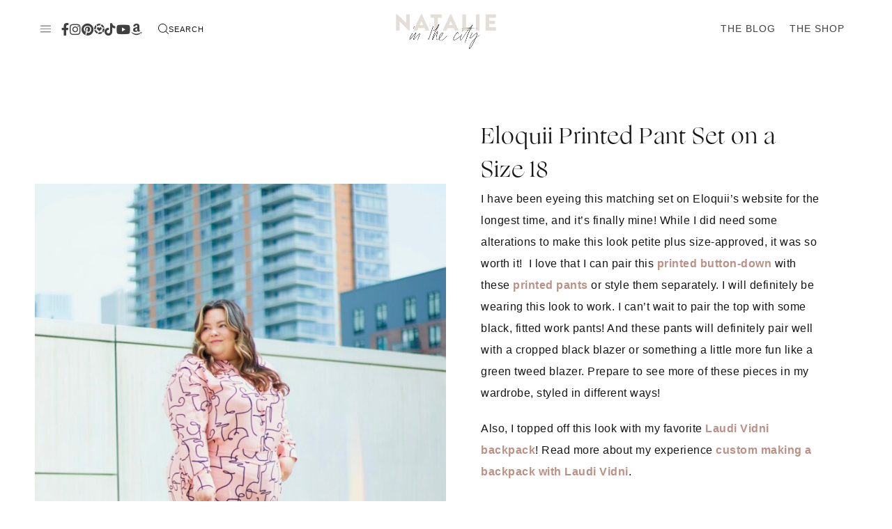

--- FILE ---
content_type: text/html; charset=UTF-8
request_url: https://natalieinthecity.com/snapshot/petite-plus-size-outfit-of-the-day-5-18-22/
body_size: 37440
content:
<!doctype html>
<html lang="en-US">
<head>
<meta charset="UTF-8">
<meta name="viewport" content="width=device-width, initial-scale=1">
<link rel="shortcut icon" href="https://natalieinthecity.com/wp-content/uploads/2024/03/N-1.png" />
<link rel="profile" href="https://gmpg.org/xfn/11">
<link rel="preconnect" href="https://fonts.gstatic.com">
<link href="https://fonts.googleapis.com/css2?family=Spartan:wght@400;500;600&display=swap" rel="stylesheet">
<link rel="stylesheet" href="https://use.typekit.net/dep3vpt.css">
<link rel="preconnect" href="https://fonts.googleapis.com">
<link rel="preconnect" href="https://fonts.gstatic.com" crossorigin>
<link href="https://fonts.googleapis.com/css2?family=Karla:ital,wght@0,400;0,600;1,400;1,600&display=swap" rel="stylesheet">
<meta name='robots' content='index, follow, max-image-preview:large, max-snippet:-1, max-video-preview:-1' />
<!-- This site is optimized with the Yoast SEO plugin v22.8 - https://yoast.com/wordpress/plugins/seo/ -->
<title>Eloquii Printed Pant Set on a Size 18 - Natalie in the City</title>
<meta name="description" content="Petite plus size fashion blogger Natalie in the City shares her outfit of the day featuring a matching set from Eloquii in Chicago." />
<link rel="canonical" href="https://natalieinthecity.com/snapshot/petite-plus-size-outfit-of-the-day-5-18-22/" />
<meta property="og:locale" content="en_US" />
<meta property="og:type" content="article" />
<meta property="og:title" content="Eloquii Printed Pant Set on a Size 18 - Natalie in the City" />
<meta property="og:description" content="Petite plus size fashion blogger Natalie in the City shares her outfit of the day featuring a matching set from Eloquii in Chicago." />
<meta property="og:url" content="https://natalieinthecity.com/snapshot/petite-plus-size-outfit-of-the-day-5-18-22/" />
<meta property="og:site_name" content="Natalie in the City" />
<meta property="article:modified_time" content="2022-06-13T01:09:37+00:00" />
<meta property="og:image" content="https://natalieinthecity.com/wp-content/uploads/2022/05/IMG_7024.jpg" />
<meta property="og:image:width" content="1333" />
<meta property="og:image:height" content="2000" />
<meta property="og:image:type" content="image/jpeg" />
<meta name="twitter:card" content="summary_large_image" />
<meta name="twitter:label1" content="Est. reading time" />
<meta name="twitter:data1" content="1 minute" />
<script type="application/ld+json" class="yoast-schema-graph">{"@context":"https://schema.org","@graph":[{"@type":"WebPage","@id":"https://natalieinthecity.com/snapshot/petite-plus-size-outfit-of-the-day-5-18-22/","url":"https://natalieinthecity.com/snapshot/petite-plus-size-outfit-of-the-day-5-18-22/","name":"Eloquii Printed Pant Set on a Size 18 - Natalie in the City","isPartOf":{"@id":"https://natalieinthecity.com/#website"},"primaryImageOfPage":{"@id":"https://natalieinthecity.com/snapshot/petite-plus-size-outfit-of-the-day-5-18-22/#primaryimage"},"image":{"@id":"https://natalieinthecity.com/snapshot/petite-plus-size-outfit-of-the-day-5-18-22/#primaryimage"},"thumbnailUrl":"https://natalieinthecity.com/wp-content/uploads/2022/05/IMG_7024.jpg","datePublished":"2022-05-18T13:30:00+00:00","dateModified":"2022-06-13T01:09:37+00:00","description":"Petite plus size fashion blogger Natalie in the City shares her outfit of the day featuring a matching set from Eloquii in Chicago.","breadcrumb":{"@id":"https://natalieinthecity.com/snapshot/petite-plus-size-outfit-of-the-day-5-18-22/#breadcrumb"},"inLanguage":"en-US","potentialAction":[{"@type":"ReadAction","target":["https://natalieinthecity.com/snapshot/petite-plus-size-outfit-of-the-day-5-18-22/"]}]},{"@type":"ImageObject","inLanguage":"en-US","@id":"https://natalieinthecity.com/snapshot/petite-plus-size-outfit-of-the-day-5-18-22/#primaryimage","url":"https://natalieinthecity.com/wp-content/uploads/2022/05/IMG_7024.jpg","contentUrl":"https://natalieinthecity.com/wp-content/uploads/2022/05/IMG_7024.jpg","width":1333,"height":2000,"caption":"petite plus size fashion blogger and influencer Natalie in the City wears Eloquii and a Laudi Vidni backpack in Chicago."},{"@type":"BreadcrumbList","@id":"https://natalieinthecity.com/snapshot/petite-plus-size-outfit-of-the-day-5-18-22/#breadcrumb","itemListElement":[{"@type":"ListItem","position":1,"name":"Home","item":"https://natalieinthecity.com/"},{"@type":"ListItem","position":2,"name":"Snapshots","item":"https://natalieinthecity.com/outfit-of-the-day/"},{"@type":"ListItem","position":3,"name":"Eloquii Printed Pant Set on a Size 18"}]},{"@type":"WebSite","@id":"https://natalieinthecity.com/#website","url":"https://natalieinthecity.com/","name":"Natalie in the City","description":"Top Petite Plus Size Fashion Blog","potentialAction":[{"@type":"SearchAction","target":{"@type":"EntryPoint","urlTemplate":"https://natalieinthecity.com/?s={search_term_string}"},"query-input":"required name=search_term_string"}],"inLanguage":"en-US"}]}</script>
<!-- / Yoast SEO plugin. -->
<link rel='dns-prefetch' href='//cdn.jsdelivr.net' />
<link rel='dns-prefetch' href='//scripts.scriptwrapper.com' />
<link rel='dns-prefetch' href='//use.fontawesome.com' />
<link rel="alternate" type="application/rss+xml" title="Natalie in the City &raquo; Feed" href="https://natalieinthecity.com/feed/" />
<link rel="alternate" type="application/rss+xml" title="Natalie in the City &raquo; Comments Feed" href="https://natalieinthecity.com/comments/feed/" />
<link rel="alternate" type="application/rss+xml" title="Natalie in the City &raquo; Eloquii Printed Pant Set on a Size 18 Comments Feed" href="https://natalieinthecity.com/snapshot/petite-plus-size-outfit-of-the-day-5-18-22/feed/" />
<script type="text/javascript">
/* <![CDATA[ */
window._wpemojiSettings = {"baseUrl":"https:\/\/s.w.org\/images\/core\/emoji\/15.0.3\/72x72\/","ext":".png","svgUrl":"https:\/\/s.w.org\/images\/core\/emoji\/15.0.3\/svg\/","svgExt":".svg","source":{"concatemoji":"https:\/\/natalieinthecity.com\/wp-includes\/js\/wp-emoji-release.min.js"}};
/*! This file is auto-generated */
!function(i,n){var o,s,e;function c(e){try{var t={supportTests:e,timestamp:(new Date).valueOf()};sessionStorage.setItem(o,JSON.stringify(t))}catch(e){}}function p(e,t,n){e.clearRect(0,0,e.canvas.width,e.canvas.height),e.fillText(t,0,0);var t=new Uint32Array(e.getImageData(0,0,e.canvas.width,e.canvas.height).data),r=(e.clearRect(0,0,e.canvas.width,e.canvas.height),e.fillText(n,0,0),new Uint32Array(e.getImageData(0,0,e.canvas.width,e.canvas.height).data));return t.every(function(e,t){return e===r[t]})}function u(e,t,n){switch(t){case"flag":return n(e,"\ud83c\udff3\ufe0f\u200d\u26a7\ufe0f","\ud83c\udff3\ufe0f\u200b\u26a7\ufe0f")?!1:!n(e,"\ud83c\uddfa\ud83c\uddf3","\ud83c\uddfa\u200b\ud83c\uddf3")&&!n(e,"\ud83c\udff4\udb40\udc67\udb40\udc62\udb40\udc65\udb40\udc6e\udb40\udc67\udb40\udc7f","\ud83c\udff4\u200b\udb40\udc67\u200b\udb40\udc62\u200b\udb40\udc65\u200b\udb40\udc6e\u200b\udb40\udc67\u200b\udb40\udc7f");case"emoji":return!n(e,"\ud83d\udc26\u200d\u2b1b","\ud83d\udc26\u200b\u2b1b")}return!1}function f(e,t,n){var r="undefined"!=typeof WorkerGlobalScope&&self instanceof WorkerGlobalScope?new OffscreenCanvas(300,150):i.createElement("canvas"),a=r.getContext("2d",{willReadFrequently:!0}),o=(a.textBaseline="top",a.font="600 32px Arial",{});return e.forEach(function(e){o[e]=t(a,e,n)}),o}function t(e){var t=i.createElement("script");t.src=e,t.defer=!0,i.head.appendChild(t)}"undefined"!=typeof Promise&&(o="wpEmojiSettingsSupports",s=["flag","emoji"],n.supports={everything:!0,everythingExceptFlag:!0},e=new Promise(function(e){i.addEventListener("DOMContentLoaded",e,{once:!0})}),new Promise(function(t){var n=function(){try{var e=JSON.parse(sessionStorage.getItem(o));if("object"==typeof e&&"number"==typeof e.timestamp&&(new Date).valueOf()<e.timestamp+604800&&"object"==typeof e.supportTests)return e.supportTests}catch(e){}return null}();if(!n){if("undefined"!=typeof Worker&&"undefined"!=typeof OffscreenCanvas&&"undefined"!=typeof URL&&URL.createObjectURL&&"undefined"!=typeof Blob)try{var e="postMessage("+f.toString()+"("+[JSON.stringify(s),u.toString(),p.toString()].join(",")+"));",r=new Blob([e],{type:"text/javascript"}),a=new Worker(URL.createObjectURL(r),{name:"wpTestEmojiSupports"});return void(a.onmessage=function(e){c(n=e.data),a.terminate(),t(n)})}catch(e){}c(n=f(s,u,p))}t(n)}).then(function(e){for(var t in e)n.supports[t]=e[t],n.supports.everything=n.supports.everything&&n.supports[t],"flag"!==t&&(n.supports.everythingExceptFlag=n.supports.everythingExceptFlag&&n.supports[t]);n.supports.everythingExceptFlag=n.supports.everythingExceptFlag&&!n.supports.flag,n.DOMReady=!1,n.readyCallback=function(){n.DOMReady=!0}}).then(function(){return e}).then(function(){var e;n.supports.everything||(n.readyCallback(),(e=n.source||{}).concatemoji?t(e.concatemoji):e.wpemoji&&e.twemoji&&(t(e.twemoji),t(e.wpemoji)))}))}((window,document),window._wpemojiSettings);
/* ]]> */
</script>
<!-- <link rel='stylesheet' id='sbi_styles-css' href='https://natalieinthecity.com/wp-content/plugins/instagram-feed-pro/css/sbi-styles.min.css' type='text/css' media='all' /> -->
<link rel="stylesheet" type="text/css" href="//natalieinthecity.com/wp-content/cache/wpfc-minified/jlt7b8cf/g4lx5.css" media="all"/>
<style id='wp-emoji-styles-inline-css' type='text/css'>
img.wp-smiley, img.emoji {
display: inline !important;
border: none !important;
box-shadow: none !important;
height: 1em !important;
width: 1em !important;
margin: 0 0.07em !important;
vertical-align: -0.1em !important;
background: none !important;
padding: 0 !important;
}
</style>
<!-- <link rel='stylesheet' id='wp-block-library-css' href='https://natalieinthecity.com/wp-includes/css/dist/block-library/style.min.css' type='text/css' media='all' /> -->
<link rel="stylesheet" type="text/css" href="//natalieinthecity.com/wp-content/cache/wpfc-minified/qu4xgpg6/g4lx5.css" media="all"/>
<style id='classic-theme-styles-inline-css' type='text/css'>
/*! This file is auto-generated */
.wp-block-button__link{color:#fff;background-color:#32373c;border-radius:9999px;box-shadow:none;text-decoration:none;padding:calc(.667em + 2px) calc(1.333em + 2px);font-size:1.125em}.wp-block-file__button{background:#32373c;color:#fff;text-decoration:none}
</style>
<style id='global-styles-inline-css' type='text/css'>
body{--wp--preset--color--black: #000000;--wp--preset--color--cyan-bluish-gray: #abb8c3;--wp--preset--color--white: #ffffff;--wp--preset--color--pale-pink: #f78da7;--wp--preset--color--vivid-red: #cf2e2e;--wp--preset--color--luminous-vivid-orange: #ff6900;--wp--preset--color--luminous-vivid-amber: #fcb900;--wp--preset--color--light-green-cyan: #7bdcb5;--wp--preset--color--vivid-green-cyan: #00d084;--wp--preset--color--pale-cyan-blue: #8ed1fc;--wp--preset--color--vivid-cyan-blue: #0693e3;--wp--preset--color--vivid-purple: #9b51e0;--wp--preset--gradient--vivid-cyan-blue-to-vivid-purple: linear-gradient(135deg,rgba(6,147,227,1) 0%,rgb(155,81,224) 100%);--wp--preset--gradient--light-green-cyan-to-vivid-green-cyan: linear-gradient(135deg,rgb(122,220,180) 0%,rgb(0,208,130) 100%);--wp--preset--gradient--luminous-vivid-amber-to-luminous-vivid-orange: linear-gradient(135deg,rgba(252,185,0,1) 0%,rgba(255,105,0,1) 100%);--wp--preset--gradient--luminous-vivid-orange-to-vivid-red: linear-gradient(135deg,rgba(255,105,0,1) 0%,rgb(207,46,46) 100%);--wp--preset--gradient--very-light-gray-to-cyan-bluish-gray: linear-gradient(135deg,rgb(238,238,238) 0%,rgb(169,184,195) 100%);--wp--preset--gradient--cool-to-warm-spectrum: linear-gradient(135deg,rgb(74,234,220) 0%,rgb(151,120,209) 20%,rgb(207,42,186) 40%,rgb(238,44,130) 60%,rgb(251,105,98) 80%,rgb(254,248,76) 100%);--wp--preset--gradient--blush-light-purple: linear-gradient(135deg,rgb(255,206,236) 0%,rgb(152,150,240) 100%);--wp--preset--gradient--blush-bordeaux: linear-gradient(135deg,rgb(254,205,165) 0%,rgb(254,45,45) 50%,rgb(107,0,62) 100%);--wp--preset--gradient--luminous-dusk: linear-gradient(135deg,rgb(255,203,112) 0%,rgb(199,81,192) 50%,rgb(65,88,208) 100%);--wp--preset--gradient--pale-ocean: linear-gradient(135deg,rgb(255,245,203) 0%,rgb(182,227,212) 50%,rgb(51,167,181) 100%);--wp--preset--gradient--electric-grass: linear-gradient(135deg,rgb(202,248,128) 0%,rgb(113,206,126) 100%);--wp--preset--gradient--midnight: linear-gradient(135deg,rgb(2,3,129) 0%,rgb(40,116,252) 100%);--wp--preset--font-size--small: 13px;--wp--preset--font-size--medium: 20px;--wp--preset--font-size--large: 36px;--wp--preset--font-size--x-large: 42px;--wp--preset--spacing--20: 0.44rem;--wp--preset--spacing--30: 0.67rem;--wp--preset--spacing--40: 1rem;--wp--preset--spacing--50: 1.5rem;--wp--preset--spacing--60: 2.25rem;--wp--preset--spacing--70: 3.38rem;--wp--preset--spacing--80: 5.06rem;--wp--preset--shadow--natural: 6px 6px 9px rgba(0, 0, 0, 0.2);--wp--preset--shadow--deep: 12px 12px 50px rgba(0, 0, 0, 0.4);--wp--preset--shadow--sharp: 6px 6px 0px rgba(0, 0, 0, 0.2);--wp--preset--shadow--outlined: 6px 6px 0px -3px rgba(255, 255, 255, 1), 6px 6px rgba(0, 0, 0, 1);--wp--preset--shadow--crisp: 6px 6px 0px rgba(0, 0, 0, 1);}:where(.is-layout-flex){gap: 0.5em;}:where(.is-layout-grid){gap: 0.5em;}body .is-layout-flex{display: flex;}body .is-layout-flex{flex-wrap: wrap;align-items: center;}body .is-layout-flex > *{margin: 0;}body .is-layout-grid{display: grid;}body .is-layout-grid > *{margin: 0;}:where(.wp-block-columns.is-layout-flex){gap: 2em;}:where(.wp-block-columns.is-layout-grid){gap: 2em;}:where(.wp-block-post-template.is-layout-flex){gap: 1.25em;}:where(.wp-block-post-template.is-layout-grid){gap: 1.25em;}.has-black-color{color: var(--wp--preset--color--black) !important;}.has-cyan-bluish-gray-color{color: var(--wp--preset--color--cyan-bluish-gray) !important;}.has-white-color{color: var(--wp--preset--color--white) !important;}.has-pale-pink-color{color: var(--wp--preset--color--pale-pink) !important;}.has-vivid-red-color{color: var(--wp--preset--color--vivid-red) !important;}.has-luminous-vivid-orange-color{color: var(--wp--preset--color--luminous-vivid-orange) !important;}.has-luminous-vivid-amber-color{color: var(--wp--preset--color--luminous-vivid-amber) !important;}.has-light-green-cyan-color{color: var(--wp--preset--color--light-green-cyan) !important;}.has-vivid-green-cyan-color{color: var(--wp--preset--color--vivid-green-cyan) !important;}.has-pale-cyan-blue-color{color: var(--wp--preset--color--pale-cyan-blue) !important;}.has-vivid-cyan-blue-color{color: var(--wp--preset--color--vivid-cyan-blue) !important;}.has-vivid-purple-color{color: var(--wp--preset--color--vivid-purple) !important;}.has-black-background-color{background-color: var(--wp--preset--color--black) !important;}.has-cyan-bluish-gray-background-color{background-color: var(--wp--preset--color--cyan-bluish-gray) !important;}.has-white-background-color{background-color: var(--wp--preset--color--white) !important;}.has-pale-pink-background-color{background-color: var(--wp--preset--color--pale-pink) !important;}.has-vivid-red-background-color{background-color: var(--wp--preset--color--vivid-red) !important;}.has-luminous-vivid-orange-background-color{background-color: var(--wp--preset--color--luminous-vivid-orange) !important;}.has-luminous-vivid-amber-background-color{background-color: var(--wp--preset--color--luminous-vivid-amber) !important;}.has-light-green-cyan-background-color{background-color: var(--wp--preset--color--light-green-cyan) !important;}.has-vivid-green-cyan-background-color{background-color: var(--wp--preset--color--vivid-green-cyan) !important;}.has-pale-cyan-blue-background-color{background-color: var(--wp--preset--color--pale-cyan-blue) !important;}.has-vivid-cyan-blue-background-color{background-color: var(--wp--preset--color--vivid-cyan-blue) !important;}.has-vivid-purple-background-color{background-color: var(--wp--preset--color--vivid-purple) !important;}.has-black-border-color{border-color: var(--wp--preset--color--black) !important;}.has-cyan-bluish-gray-border-color{border-color: var(--wp--preset--color--cyan-bluish-gray) !important;}.has-white-border-color{border-color: var(--wp--preset--color--white) !important;}.has-pale-pink-border-color{border-color: var(--wp--preset--color--pale-pink) !important;}.has-vivid-red-border-color{border-color: var(--wp--preset--color--vivid-red) !important;}.has-luminous-vivid-orange-border-color{border-color: var(--wp--preset--color--luminous-vivid-orange) !important;}.has-luminous-vivid-amber-border-color{border-color: var(--wp--preset--color--luminous-vivid-amber) !important;}.has-light-green-cyan-border-color{border-color: var(--wp--preset--color--light-green-cyan) !important;}.has-vivid-green-cyan-border-color{border-color: var(--wp--preset--color--vivid-green-cyan) !important;}.has-pale-cyan-blue-border-color{border-color: var(--wp--preset--color--pale-cyan-blue) !important;}.has-vivid-cyan-blue-border-color{border-color: var(--wp--preset--color--vivid-cyan-blue) !important;}.has-vivid-purple-border-color{border-color: var(--wp--preset--color--vivid-purple) !important;}.has-vivid-cyan-blue-to-vivid-purple-gradient-background{background: var(--wp--preset--gradient--vivid-cyan-blue-to-vivid-purple) !important;}.has-light-green-cyan-to-vivid-green-cyan-gradient-background{background: var(--wp--preset--gradient--light-green-cyan-to-vivid-green-cyan) !important;}.has-luminous-vivid-amber-to-luminous-vivid-orange-gradient-background{background: var(--wp--preset--gradient--luminous-vivid-amber-to-luminous-vivid-orange) !important;}.has-luminous-vivid-orange-to-vivid-red-gradient-background{background: var(--wp--preset--gradient--luminous-vivid-orange-to-vivid-red) !important;}.has-very-light-gray-to-cyan-bluish-gray-gradient-background{background: var(--wp--preset--gradient--very-light-gray-to-cyan-bluish-gray) !important;}.has-cool-to-warm-spectrum-gradient-background{background: var(--wp--preset--gradient--cool-to-warm-spectrum) !important;}.has-blush-light-purple-gradient-background{background: var(--wp--preset--gradient--blush-light-purple) !important;}.has-blush-bordeaux-gradient-background{background: var(--wp--preset--gradient--blush-bordeaux) !important;}.has-luminous-dusk-gradient-background{background: var(--wp--preset--gradient--luminous-dusk) !important;}.has-pale-ocean-gradient-background{background: var(--wp--preset--gradient--pale-ocean) !important;}.has-electric-grass-gradient-background{background: var(--wp--preset--gradient--electric-grass) !important;}.has-midnight-gradient-background{background: var(--wp--preset--gradient--midnight) !important;}.has-small-font-size{font-size: var(--wp--preset--font-size--small) !important;}.has-medium-font-size{font-size: var(--wp--preset--font-size--medium) !important;}.has-large-font-size{font-size: var(--wp--preset--font-size--large) !important;}.has-x-large-font-size{font-size: var(--wp--preset--font-size--x-large) !important;}
.wp-block-navigation a:where(:not(.wp-element-button)){color: inherit;}
:where(.wp-block-post-template.is-layout-flex){gap: 1.25em;}:where(.wp-block-post-template.is-layout-grid){gap: 1.25em;}
:where(.wp-block-columns.is-layout-flex){gap: 2em;}:where(.wp-block-columns.is-layout-grid){gap: 2em;}
.wp-block-pullquote{font-size: 1.5em;line-height: 1.6;}
</style>
<!-- <link rel='stylesheet' id='smash_theme-style-css' href='https://natalieinthecity.com/wp-content/themes/smash_theme/style.css' type='text/css' media='all' /> -->
<link rel="stylesheet" type="text/css" href="//natalieinthecity.com/wp-content/cache/wpfc-minified/kbop2ey8/g4lx5.css" media="all"/>
<link rel='stylesheet' id='fontawesome-style-css' href='https://use.fontawesome.com/releases/v5.15.2/css/all.css' type='text/css' media='all' />
<link rel='stylesheet' id='slick-style-css' href='//cdn.jsdelivr.net/npm/slick-carousel@1.8.1/slick/slick.css' type='text/css' media='all' />
<script type="text/javascript" src="https://natalieinthecity.com/wp-includes/js/jquery/jquery.min.js" id="jquery-core-js"></script>
<script type="text/javascript" src="https://natalieinthecity.com/wp-includes/js/jquery/jquery-migrate.min.js" id="jquery-migrate-js"></script>
<script type="text/javascript" async="async" fetchpriority="high" data-noptimize="1" data-cfasync="false" src="https://scripts.scriptwrapper.com/tags/70021aa3-5817-4ac9-95f4-e193332792a4.js" id="mv-script-wrapper-js"></script>
<link rel="https://api.w.org/" href="https://natalieinthecity.com/wp-json/" /><link rel="alternate" type="application/json" href="https://natalieinthecity.com/wp-json/wp/v2/snapshot/3018" /><link rel="EditURI" type="application/rsd+xml" title="RSD" href="https://natalieinthecity.com/xmlrpc.php?rsd" />
<meta name="generator" content="WordPress 6.5.3" />
<link rel='shortlink' href='https://natalieinthecity.com/?p=3018' />
<link rel="alternate" type="application/json+oembed" href="https://natalieinthecity.com/wp-json/oembed/1.0/embed?url=https%3A%2F%2Fnatalieinthecity.com%2Fsnapshot%2Fpetite-plus-size-outfit-of-the-day-5-18-22%2F" />
<link rel="alternate" type="text/xml+oembed" href="https://natalieinthecity.com/wp-json/oembed/1.0/embed?url=https%3A%2F%2Fnatalieinthecity.com%2Fsnapshot%2Fpetite-plus-size-outfit-of-the-day-5-18-22%2F&#038;format=xml" />
<svg xmlns="http://www.w3.org/2000/svg" style="display: none;">
<symbol id="right-arrow" viewBox="0 0 31.49 31.49">
<path fill="currentColor" d="M21.205,5.007c-0.429-0.444-1.143-0.444-1.587,0c-0.429,0.429-0.429,1.143,0,1.571l8.047,8.047H1.111 C0.492,14.626,0,15.118,0,15.737c0,0.619,0.492,1.127,1.111,1.127h26.554l-8.047,8.032c-0.429,0.444-0.429,1.159,0,1.587 c0.444,0.444,1.159,0.444,1.587,0l9.952-9.952c0.444-0.429,0.444-1.143,0-1.571L21.205,5.007z"/>
</symbol>
<symbol id="left-arrow" viewBox="0 0 448 512">
<path fill="currentColor" d="M231.536 475.535l7.071-7.07c4.686-4.686 4.686-12.284 0-16.971L60.113 273H436c6.627 0 12-5.373 12-12v-10c0-6.627-5.373-12-12-12H60.113L238.607 60.506c4.686-4.686 4.686-12.284 0-16.971l-7.071-7.07c-4.686-4.686-12.284-4.686-16.97 0L3.515 247.515c-4.686 4.686-4.686 12.284 0 16.971l211.051 211.05c4.686 4.686 12.284 4.686 16.97-.001z" />
</symbol>
<symbol id="up-arrow" viewBox="0 0 23 23">
<path fill="currentColor" transform="translate(11.000000, 11.000000) rotate(-90.000000) translate(-11.000000, -11.000000) translate(-0.500000, -0.500000)" d="M12.205,1.007 C11.776,0.563 11.062,0.563 10.618,1.007 C10.189,1.436 10.189,2.15 10.618,2.578 L18.665,10.625 L1.47814301,10.625 C0.859143006,10.626 0.200234075,11.118 0.200234075,11.737 C0.200234075,12.356 0.86900116,12.864 1.48800116,12.864 L18.665,12.864 L10.618,20.896 C10.189,21.34 10.189,22.055 10.618,22.483 C11.062,22.927 11.777,22.927 12.205,22.483 L22.157,12.531 C22.601,12.102 22.601,11.388 22.157,10.96 L12.205,1.007 Z"></path>
</symbol>
<symbol id="down-arrow" viewBox="0 0 23 23">
<path fill="currentColor" transform="translate(11.000000, 11.000000) rotate(-270.000000) translate(-11.000000, -11.000000) translate(-0.500000, -0.500000)" d="M12.6319515,0.716648888 C12.2029515,0.272648888 11.4889515,0.272648888 11.0449515,0.716648888 C10.6159515,1.14564889 10.6159515,1.85964889 11.0449515,2.28764889 L19.0919515,10.3346489 L1.90509452,10.3346489 C1.28609452,10.3356489 0.627185586,10.8276489 0.627185586,11.4466489 C0.627185586,12.0656489 1.29595267,12.5736489 1.91495267,12.5736489 L19.0919515,12.5736489 L11.0449515,20.6056489 C10.6159515,21.0496489 10.6159515,21.7646489 11.0449515,22.1926489 C11.4889515,22.6366489 12.2039515,22.6366489 12.6319515,22.1926489 L22.5839515,12.2406489 C23.0279515,11.8116489 23.0279515,11.0976489 22.5839515,10.6696489 L12.6319515,0.716648888 Z"></path>
</symbol>
<symbol id="long-arrow-left" viewBox="0 0 448 512">
<path fill="currentColor" d="M136.97 380.485l7.071-7.07c4.686-4.686 4.686-12.284 0-16.971L60.113 273H436c6.627 0 12-5.373 12-12v-10c0-6.627-5.373-12-12-12H60.113l83.928-83.444c4.686-4.686 4.686-12.284 0-16.971l-7.071-7.07c-4.686-4.686-12.284-4.686-16.97 0l-116.485 116c-4.686 4.686-4.686 12.284 0 16.971l116.485 116c4.686 4.686 12.284 4.686 16.97-.001z" class=""></path>
</symbol>
<symbol id="long-arrow-right" viewBox="0 0 45 7">
<path fill-rule="evenodd" clip-rule="evenodd" d="M39.75 6.6461L45 3.61501L39.75 0.583923V3.11501H0V4.11501H39.75V6.6461Z" fill="currentColor"/>
</symbol>
<symbol id="up-angle" viewBox="0 0 13 8">
<g transform="translate(6.500000, 4.000000) rotate(-180.000000) translate(-6.500000, -4.000000) " fill="currentColor" fill-rule="nonzero">
<path d="M11.916684,0.6244686 L6.782627,6.0771538 L1.518086,0.6103552 C1.329874,0.4149116 1.018859,0.4090497 0.823415,0.5972624 C0.822365,0.5982733 0.82132,0.5992889 0.820279,0.6003091 L0.820279,0.6003091 C0.624274,0.792454 0.619736,1.1066597 0.810112,1.3043842 L6.057728,6.7545758 C6.440789,7.1524238 7.07384,7.1644113 7.471688,6.7813507 C7.482286,6.771147 7.492657,6.7607107 7.502794,6.7500494 L12.660091,1.3260652 C12.854347,1.1217638 12.846204,0.798669 12.641903,0.6044127 C12.641443,0.603976 12.640983,0.6035401 12.640522,0.6031051 L12.640522,0.6031051 C12.434973,0.4091151 12.111082,0.4184857 11.917092,0.6240349 C11.916956,0.6241794 11.91682,0.624324 11.916684,0.6244686 Z" id="Path"></path>
</g>
</symbol>
<symbol id="down-angle" viewBox="0 0 13 8">
<path transform="translate(-507.000000, -24.000000)" fill="currentColor" d="M518.916684,24.6244686 L513.782627,30.0771538 L508.518086,24.6103552 C508.329874,24.4149116 508.018859,24.4090497 507.823415,24.5972624 C507.822365,24.5982733 507.82132,24.5992889 507.820279,24.6003091 L507.820279,24.6003091 C507.624274,24.792454 507.619736,25.1066597 507.810112,25.3043842 L513.057728,30.7545758 C513.440789,31.1524238 514.07384,31.1644113 514.471688,30.7813507 C514.482286,30.771147 514.492657,30.7607107 514.502794,30.7500494 L519.660091,25.3260652 C519.854347,25.1217638 519.846204,24.798669 519.641903,24.6044127 C519.641443,24.603976 519.640983,24.6035401 519.640522,24.6031051 L519.640522,24.6031051 C519.434973,24.4091151 519.111082,24.4184857 518.917092,24.6240349 C518.916956,24.6241794 518.91682,24.624324 518.916684,24.6244686 Z"></path>
</symbol>
<symbol id="left-angle" viewBox="0 0 17 25" version="1.1" xmlns="http://www.w3.org/2000/svg" xmlns:xlink="http://www.w3.org/1999/xlink">
<g stroke="none" stroke-width="1" fill="none" fill-rule="evenodd">
<g transform="translate(-1232.000000, -3594.000000)" fill="currentColor">
<g transform="translate(0.000000, 3298.000000)">
<g transform="translate(24.000000, 59.000000)">
<g transform="translate(1168.000000, 220.000000)">
<polygon transform="translate(48.253676, 29.274001) rotate(-180.000000) translate(-48.253676, -29.274001) " points="41.2365271 17 40 18.5564321 53.3189464 29.2778329 40 39.9996164 41.2365271 41.5480011 56.507352 29.2758373"></polygon>
</g>
</g>
</g>
</g>
</g>
</symbol>
<svg id="right-angle" viewBox="0 0 17 25" version="1.1" xmlns="http://www.w3.org/2000/svg" xmlns:xlink="http://www.w3.org/1999/xlink">
<g stroke="none" stroke-width="1" fill="none" fill-rule="evenodd">
<g transform="translate(-1232.000000, -3594.000000)" fill="currentColor">
<g transform="translate(0.000000, 3298.000000)">
<g transform="translate(24.000000, 59.000000)">
<g transform="translate(1168.000000, 220.000000)">
<polygon points="41.2365271 17 40 18.5564321 53.3189464 29.2778329 40 39.9996164 41.2365271 41.5480011 56.507352 29.2758373"></polygon>
</g>
</g>
</g>
</g>
</g>
</svg>
<symbol id="burger" viewBox="0 0 512 320">
<path fill="currentColor" d="M501.333,0 C507.221,0 512.001,4.779 512.001,10.667 C512.001,16.555 507.222,21.334 501.334,21.334 L10.667,21.334 C4.779,21.334 0,16.555 0,10.667 C0,4.779 4.779,0 10.667,0 L501.333,0 Z M501.333,149.333 C507.221,149.333 512.001,154.112 512.001,160 C512.001,165.888 507.222,170.667 501.334,170.667 L10.667,170.667 C4.779,170.667 0,165.888 0,160 C0,154.112 4.779,149.333 10.667,149.333 L501.333,149.333 Z M501.333,298.667 C507.221,298.667 512,303.445 512.001,309.333 C512.001,315.221 507.222,320 501.334,320 L10.667,320 C4.779,320 0,315.221 0,309.333 C0,303.445 4.779,298.667 10.667,298.667 L501.333,298.667 Z" />
</symbol>
<symbol id="shopping-bag" viewBox="0 0 23 25">
<path d="M8.25457 6.57537C8.25457 5.69131 8.58681 4.84346 9.17821 4.21834C9.76961 3.59322 10.5717 3.24203 11.4081 3.24203C12.2444 3.24203 13.0466 3.59322 13.638 4.21834C14.2294 4.84346 14.5616 5.69131 14.5616 6.57537L14.5616 8.42871L15.823 8.42871L15.823 6.57537C15.823 5.96253 15.7088 5.3557 15.4869 4.78951C15.2651 4.22332 14.9399 3.70887 14.5299 3.27553C14.1199 2.84219 13.6332 2.49844 13.0976 2.26392C12.562 2.0294 11.9879 1.90869 11.4081 1.90869C10.8283 1.90869 10.2542 2.0294 9.71857 2.26392C9.18292 2.49844 8.69623 2.84219 8.28626 3.27553C7.8763 3.70887 7.5511 4.22332 7.32923 4.78951C7.10736 5.3557 6.99316 5.96253 6.99316 6.57537L6.99316 8.42871L8.25457 8.42871L8.25457 6.57537Z" fill="currentColor"/>
<path d="M15.8229 8.42871L15.8229 10.4954C15.8229 10.6722 15.7564 10.8418 15.6382 10.9668C15.5199 11.0918 15.3595 11.1621 15.1922 11.1621C15.0249 11.1621 14.8645 11.0918 14.7462 10.9668C14.6279 10.8418 14.5615 10.6722 14.5615 10.4954L14.5615 8.42871L8.25445 8.42871L8.25445 10.4954C8.25445 10.6722 8.188 10.8418 8.06972 10.9668C7.95144 11.0918 7.79102 11.1621 7.62375 11.1621C7.45648 11.1621 7.29606 11.0918 7.17778 10.9668C7.0595 10.8418 6.99305 10.6722 6.99305 10.4954L6.99305 8.42871L2.57812 8.42871L2.57812 21.7621C2.57812 22.1157 2.71102 22.4548 2.94758 22.7049C3.18414 22.9549 3.50499 23.0954 3.83953 23.0954L18.9764 23.0954C19.311 23.0954 19.6318 22.9549 19.8684 22.7049C20.1049 22.4548 20.2378 22.1157 20.2378 21.7621L20.2378 8.42871L15.8229 8.42871Z" fill="currentColor"/>
</symbol>
<symbol id="search" viewBox="0 0 451 451">
<path fill="currentColor" d="M447.05,428l-109.6-109.6c29.4-33.8,47.2-77.9,47.2-126.1C384.65,86.2,298.35,0,192.35,0C86.25,0,0.05,86.3,0.05,192.3
s86.3,192.3,192.3,192.3c48.2,0,92.3-17.8,126.1-47.2L428.05,447c2.6,2.6,6.1,4,9.5,4s6.9-1.3,9.5-4
C452.25,441.8,452.25,433.2,447.05,428z M26.95,192.3c0-91.2,74.2-165.3,165.3-165.3c91.2,0,165.3,74.2,165.3,165.3
s-74.1,165.4-165.3,165.4C101.15,357.7,26.95,283.5,26.95,192.3z"/>
</symbol>
<symbol id="plus" viewBox="0 0 384 512">
<path fill="currentColor" d="M376 232H216V72c0-4.42-3.58-8-8-8h-32c-4.42 0-8 3.58-8 8v160H8c-4.42 0-8 3.58-8 8v32c0 4.42 3.58 8 8 8h160v160c0 4.42 3.58 8 8 8h32c4.42 0 8-3.58 8-8V280h160c4.42 0 8-3.58 8-8v-32c0-4.42-3.58-8-8-8z" class=""></path>
</symbol>
<symbol id="plus-thin" viewBox="0 0 143 144">
<polygon fill="currentColor" stroke-width="10" points="73.4314221 70.6655617 142.772747 70.6655617 142.772747 73.6655617 73.4314221 73.6655617 73.4314221 143.006886 70.4314221 143.006886 70.4314221 73.6655617 0.427850759 73.6655617 0.427850759 70.6655617 70.4314221 70.6655617 70.4314221 0.661990368 73.4314221 0.661990368"></polygon>
</symbol>
<symbol id="plus-bold" viewBox="0 0 147 148">
<path fill="currentColor" d="M74.4314221,69.6655617 L143.772747,69.6655617 L143.772747,74.6655617 L74.4314221,74.6655617 L74.4314221,144.006886 L69.4314221,144.006886 L69.4314221,74.6655617 L-0.572149241,74.6655617 L-0.572149241,69.6655617 L69.4314221,69.6655617 L69.4314221,-0.338009632 L74.4314221,-0.338009632 L74.4314221,69.6655617 Z"></path>
</symbol>
<symbol id="close" viewBox="0 0 143 144">
<polygon stroke="currentColor" transform="rotate(-45.000000) translate(-100.000000, 5.000000)" stroke-width="10" points="103.431422 99.6655617 172.772747 99.6655617 172.772747 102.665562 103.431422 102.665562 103.431422 172.006886 100.431422 172.006886 100.431422 102.665562 30.4278508 102.665562 30.4278508 99.6655617 100.431422 99.6655617 100.431422 29.6619904 103.431422 29.6619904"></polygon>
</symbol>
<symbol id="share" viewBox="0 0 58.995 58.995">
<path d="M39.927,41.929c-0.524,0.524-0.975,1.1-1.365,1.709l-17.28-10.489c0.457-1.144,0.716-2.388,0.716-3.693
c0-1.305-0.259-2.549-0.715-3.693l17.284-10.409C40.342,18.142,43.454,20,46.998,20c5.514,0,10-4.486,10-10s-4.486-10-10-10
s-10,4.486-10,10c0,1.256,0.243,2.454,0.667,3.562L20.358,23.985c-1.788-2.724-4.866-4.529-8.361-4.529c-5.514,0-10,4.486-10,10
s4.486,10,10,10c3.495,0,6.572-1.805,8.36-4.529L37.661,45.43c-0.43,1.126-0.664,2.329-0.664,3.57c0,2.671,1.04,5.183,2.929,7.071
c1.949,1.949,4.51,2.924,7.071,2.924s5.122-0.975,7.071-2.924c1.889-1.889,2.929-4.4,2.929-7.071s-1.04-5.183-2.929-7.071
C50.169,38.029,43.826,38.029,39.927,41.929z M46.998,2c4.411,0,8,3.589,8,8s-3.589,8-8,8s-8-3.589-8-8S42.586,2,46.998,2z
M11.998,37.456c-4.411,0-8-3.589-8-8s3.589-8,8-8s8,3.589,8,8S16.409,37.456,11.998,37.456z M52.654,54.657
c-3.119,3.119-8.194,3.119-11.313,0c-1.511-1.511-2.343-3.521-2.343-5.657s0.832-4.146,2.343-5.657
c1.56-1.56,3.608-2.339,5.657-2.339s4.097,0.779,5.657,2.339c1.511,1.511,2.343,3.521,2.343,5.657S54.166,53.146,52.654,54.657z"/>
</symbol>
<symbol id="link" viewBox="0 0 512 512">
<path fill="currentColor" d="M314.222 197.78c51.091 51.091 54.377 132.287 9.75 187.16-6.242 7.73-2.784 3.865-84.94 86.02-54.696 54.696-143.266 54.745-197.99 0-54.711-54.69-54.734-143.255 0-197.99 32.773-32.773 51.835-51.899 63.409-63.457 7.463-7.452 20.331-2.354 20.486 8.192a173.31 173.31 0 0 0 4.746 37.828c.966 4.029-.272 8.269-3.202 11.198L80.632 312.57c-32.755 32.775-32.887 85.892 0 118.8 32.775 32.755 85.892 32.887 118.8 0l75.19-75.2c32.718-32.725 32.777-86.013 0-118.79a83.722 83.722 0 0 0-22.814-16.229c-4.623-2.233-7.182-7.25-6.561-12.346 1.356-11.122 6.296-21.885 14.815-30.405l4.375-4.375c3.625-3.626 9.177-4.594 13.76-2.294 12.999 6.524 25.187 15.211 36.025 26.049zM470.958 41.04c-54.724-54.745-143.294-54.696-197.99 0-82.156 82.156-78.698 78.29-84.94 86.02-44.627 54.873-41.341 136.069 9.75 187.16 10.838 10.838 23.026 19.525 36.025 26.049 4.582 2.3 10.134 1.331 13.76-2.294l4.375-4.375c8.52-8.519 13.459-19.283 14.815-30.405.621-5.096-1.938-10.113-6.561-12.346a83.706 83.706 0 0 1-22.814-16.229c-32.777-32.777-32.718-86.065 0-118.79l75.19-75.2c32.908-32.887 86.025-32.755 118.8 0 32.887 32.908 32.755 86.025 0 118.8l-45.848 45.84c-2.93 2.929-4.168 7.169-3.202 11.198a173.31 173.31 0 0 1 4.746 37.828c.155 10.546 13.023 15.644 20.486 8.192 11.574-11.558 30.636-30.684 63.409-63.457 54.733-54.735 54.71-143.3-.001-197.991z" class=""></path>
</symbol>
<symbol id="ltki" viewBox="0 0 128 128">
<path d="M90.8996 51.6002L78.8996 40.7002L63.9996 54.1002L49.0996 40.7002L37.0996 51.6002V67.5002L63.9996 91.7002L90.8996 67.5002V51.6002Z" fill="currentColor"/>
<path d="M91.6004 97.2998C82.8004 104.6 71.5004 108.1 60.2004 107.1L43.4004 124C61.1004 130 80.9004 128.1 97.1004 118.1L91.6004 97.2998Z" fill="currentColor"/>
<path d="M79.0996 23.4998C81.5996 24.3998 84.0996 25.5998 86.3996 27.0998C93.7996 31.5998 99.3996 37.9998 102.9 45.2998L126 50.9998C123.6 39.2998 117.8 28.1998 108.7 19.0998C104.3 14.6998 99.3996 11.0998 94.1996 8.2998L79.0996 23.4998Z" fill="currentColor"/>
<path d="M106.4 55.5996C108.4 65.7996 106.8 76.7996 100.9 86.3996C100.3 87.3996 99.7 88.2996 99 89.1996L105.1 112.2C106.4 111.1 107.7 109.9 108.9 108.7C122 95.4996 128.1 77.9996 127.3 60.6996L106.4 55.5996Z" fill="currentColor"/>
<path d="M36.3004 30.8996C45.3004 23.2996 57.1004 19.7996 68.6004 21.0996L85.2004 4.29959C67.2004 -2.00041 47.0004 -0.10041 30.4004 10.1996L36.3004 30.8996Z" fill="currentColor"/>
<path d="M49.4992 104.7C46.7992 103.7 44.0992 102.5 41.4992 100.9C33.8992 96.3 28.1992 89.6 24.6992 82.1L1.69922 76C3.99922 88.1 9.79922 99.6 19.1992 109C23.7992 113.5 28.7992 117.2 34.1992 120.1L49.4992 104.7Z" fill="currentColor"/>
<path d="M21.4999 71.7002C19.6999 61.7002 21.3999 51.0002 27.0999 41.6002C27.6999 40.7002 28.2999 39.7002 28.8999 38.9002L22.4999 16.2002C21.2999 17.2002 20.1999 18.3002 19.0999 19.4002C6.29988 32.3002 0.0998793 49.4002 0.699879 66.3002L21.4999 71.7002Z" fill="currentColor"/>
</symbol>
<symbol id="play-ring" viewBox="0 0 87 88">
<path d="M43.4599 0.6875C19.5414 0.6875 0.147421 20.0814 0.147421 44C0.147421 67.9186 19.5414 87.3125 43.4599 87.3125C67.3785 87.3125 86.7724 67.9186 86.7724 44C86.7724 20.0814 67.3785 0.6875 43.4599 0.6875ZM43.4599 83C23.6019 83 4.5 63.858 4.5 44C4.5 24.142 23.6019 5 43.4599 5C63.3179 5 82 24.142 82 44C82 63.858 63.3179 83 43.4599 83Z" fill="currentColor"/>
<path d="M63.5729 43.7925L34.946 23.0064C34.7164 22.8381 34.4446 22.7369 34.1608 22.714C33.8771 22.6911 33.5926 22.7474 33.3389 22.8767C33.0853 23.006 32.8726 23.2032 32.7245 23.4463C32.5764 23.6894 32.4987 23.9689 32.5 24.2536V65.8258C32.5 67.0924 33.9309 67.8078 34.946 67.073L63.5729 46.2869C63.7705 46.1445 63.9315 45.9571 64.0425 45.7403C64.1535 45.5234 64.2114 45.2833 64.2114 45.0397C64.2114 44.7961 64.1535 44.556 64.0425 44.3391C63.9315 44.1223 63.7705 43.935 63.5729 43.7925ZM35.8608 60.5391V44.5391V28.0391L58.8608 45.0397L35.8608 60.5391Z" fill="currentColor"/>
</symbol>
<symbol id="play" viewBox="0 0 56 56">
<path d="M28 0.875C13.0207 0.875 0.875 13.0207 0.875 28C0.875 42.9793 13.0207 55.125 28 55.125C42.9793 55.125 55.125 42.9793 55.125 28C55.125 13.0207 42.9793 0.875 28 0.875ZM36.7248 28.4178L23.5014 38.0387C23.4289 38.0908 23.3434 38.1219 23.2544 38.1286C23.1654 38.1352 23.0762 38.1173 22.9968 38.0766C22.9173 38.0359 22.8506 37.9741 22.804 37.898C22.7573 37.8219 22.7326 37.7344 22.7324 37.6451V18.4154C22.7321 18.326 22.7566 18.2382 22.8032 18.1618C22.8497 18.0854 22.9165 18.0234 22.9961 17.9827C23.0757 17.9419 23.1651 17.924 23.2543 17.9309C23.3435 17.9378 23.429 17.9693 23.5014 18.0219L36.7248 27.6367C36.7873 27.6809 36.8382 27.7394 36.8734 27.8074C36.9086 27.8753 36.9269 27.9507 36.9269 28.0272C36.9269 28.1038 36.9086 28.1792 36.8734 28.2471C36.8382 28.3151 36.7873 28.3736 36.7248 28.4178Z" fill="currentColor"/>
</symbol>
<symbol id="star" viewBox="0 0 17 16">
<path d="M16.0074 5.56251L11.0484 4.8418L8.83161 0.347663C8.77106 0.224617 8.67145 0.125007 8.54841 0.0644604C8.23981 -0.0878834 7.86481 0.0390697 7.71052 0.347663L5.49372 4.8418L0.534735 5.56251C0.398016 5.58204 0.273016 5.64649 0.177313 5.74415C0.0616135 5.86307 -0.0021424 6.02306 5.49725e-05 6.18896C0.00225234 6.35486 0.0702232 6.5131 0.189032 6.62891L3.77692 10.127L2.92927 15.0664C2.90939 15.1813 2.9221 15.2995 2.96597 15.4075C3.00984 15.5156 3.0831 15.6092 3.17745 15.6777C3.2718 15.7462 3.38346 15.7869 3.49977 15.7952C3.61609 15.8035 3.7324 15.7791 3.83552 15.7246L8.27106 13.3926L12.7066 15.7246C12.8277 15.7891 12.9683 15.8106 13.1031 15.7871C13.4429 15.7285 13.6715 15.4063 13.6129 15.0664L12.7652 10.127L16.3531 6.62891C16.4508 6.53321 16.5152 6.40821 16.5347 6.27149C16.5875 5.92969 16.3492 5.61329 16.0074 5.56251Z" fill="currentColor"/>
</symbol>
<symbol id="checkbox" viewBox="0 0 62 55">
<path fill-rule="evenodd" clip-rule="evenodd" d="M26.5361 39.0005C25.8683 39.3126 25.0528 39.2422 24.4383 38.7506L12.5617 29.2494C11.6992 28.5594 11.5594 27.3008 12.2494 26.4383C12.9394 25.5757 14.198 25.4359 15.0605 26.1259L25.585 34.5455L57.7207 0.624515C58.4804 -0.177349 59.7462 -0.211563 60.5481 0.548099C61.35 1.30776 61.3842 2.57363 60.6245 3.37549L27.3755 38.4717C27.1359 38.7246 26.846 38.9011 26.5361 39.0005ZM2 2.92359C0.895432 2.92359 2.18557e-06 3.81902 2.18557e-06 4.92359L0 52.9236C-4.82821e-08 54.0282 0.89543 54.9236 2 54.9236H49.9961L50 54.9236C51.1046 54.9236 52 54.0282 52 52.9236V27.9236C52 26.819 51.1046 25.9236 50 25.9236C48.8954 25.9236 48 26.819 48 27.9236V50.9236H4L4 6.92359L44 6.92359C45.1046 6.92359 46 6.02816 46 4.92359C46 3.81902 45.1046 2.92359 44 2.92359L2 2.92359Z" fill="currentColor"/>
</symbol>
<symbol id="checkmark" viewBox="0 0 51 40">
<path fill-rule="evenodd" clip-rule="evenodd" d="M15.5366 39.0769C14.8688 39.389 14.0533 39.3187 13.4387 38.827L1.56221 29.3258C0.699681 28.6358 0.559839 27.3772 1.24986 26.5147C1.93988 25.6522 3.19846 25.5123 4.06099 26.2023L14.5855 34.6219L46.7212 0.700931C47.4808 -0.100934 48.7467 -0.135147 49.5486 0.624515C50.3504 1.38418 50.3846 2.65004 49.625 3.45191L16.376 38.5481C16.1364 38.801 15.8464 38.9775 15.5366 39.0769Z" fill="currentColor"/>
</symbol>
<symbol id="cell" viewBox="0 0 13 20">
<path fill-rule="evenodd" clip-rule="evenodd" d="M10.8009 1.67997C10.5683 1.44734 10.2528 1.31664 9.92377 1.31664H2.48094C2.15195 1.31664 1.83643 1.44734 1.6038 1.67997C1.37116 1.9126 1.24047 2.22812 1.24047 2.55711V17.4428C1.24047 17.7718 1.37116 18.0873 1.6038 18.3199C1.83643 18.5525 2.15195 18.6832 2.48094 18.6832H9.92377C10.2528 18.6832 10.5683 18.5525 10.8009 18.3199C11.0335 18.0873 11.1642 17.7718 11.1642 17.4428V2.55711C11.1642 2.22812 11.0335 1.9126 10.8009 1.67997ZM0.726651 0.802823C1.19192 0.337556 1.82296 0.0761719 2.48094 0.0761719H9.92377C10.5818 0.0761719 11.2128 0.337556 11.6781 0.802823C12.1433 1.26809 12.4047 1.89913 12.4047 2.55711V17.4428C12.4047 18.1008 12.1433 18.7318 11.6781 19.1971C11.2128 19.6623 10.5818 19.9237 9.92377 19.9237H2.48094C1.82296 19.9237 1.19192 19.6623 0.726651 19.1971C0.261384 18.7318 0 18.1008 0 17.4428V2.55711C0 1.89913 0.261384 1.26809 0.726651 0.802823ZM7.07855 17.079C6.84592 17.3117 6.5304 17.4424 6.20141 17.4424C5.87242 17.4424 5.5569 17.3117 5.32426 17.079C5.09163 16.8464 4.96094 16.5309 4.96094 16.2019C4.96094 15.8729 5.09163 15.5574 5.32426 15.3248C5.5569 15.0921 5.87242 14.9614 6.20141 14.9614C6.5304 14.9614 6.84592 15.0921 7.07855 15.3248C7.31119 15.5574 7.44188 15.8729 7.44188 16.2019C7.44188 16.5309 7.31119 16.8464 7.07855 17.079Z" fill="currentColor"/>
</symbol>
<symbol id="quote" viewBox="0 0 59 49">
<path d="M47.7599 48.4565C56.7076 48.4565 60.946 39.7443 57.6494 35.9769C47.289 38.567 40.9314 35.2705 40.9314 25.8519C40.9314 12.1949 52.2337 6.77922 58.3558 1.59898L57.414 0.892578C45.6407 6.54374 32.6901 19.4943 32.6901 31.974C32.6901 43.0408 39.7541 48.4565 47.7599 48.4565ZM15.9721 48.4565C24.9198 48.4565 29.1582 39.7443 25.8616 35.9769C15.5012 38.567 9.14362 35.2705 9.14362 25.8519C9.14362 12.1949 20.4459 6.77922 26.568 1.59898L25.6262 0.892578C13.8529 6.54374 0.902344 19.4943 0.902344 31.974C0.902344 43.0408 7.9663 48.4565 15.9721 48.4565Z" fill="currentColor"/>
</symbol>
<symbol id="envelope-o" viewBox="0 0 21 19">
<path fill-rule="evenodd" clip-rule="evenodd" d="M8.97197 2.83824C9.42021 2.52444 9.95413 2.35612 10.5013 2.35612C11.0485 2.35612 11.5824 2.52444 12.0306 2.83824L12.0307 2.83826L17.2806 6.51324L17.2807 6.51326C17.4702 6.64597 17.641 6.80229 17.7892 6.97786L12.1673 11.4755L12.1673 11.4755C11.6944 11.8539 11.1069 12.06 10.5013 12.06C9.89571 12.06 9.30816 11.8539 8.8353 11.4755L8.83527 11.4755L3.21342 6.97786C3.3616 6.80229 3.53238 6.64597 3.72194 6.51326L3.72197 6.51324L8.97194 2.83826L8.97197 2.83824ZM2.58607 8.61036C2.58511 8.63951 2.58463 8.66869 2.58464 8.69791V8.69794V15.6253C2.58464 15.8684 2.68121 16.1016 2.85312 16.2735C3.02503 16.4454 3.25819 16.542 3.5013 16.542H17.5013C17.7444 16.542 17.9776 16.4454 18.1495 16.2735C18.3214 16.1016 18.418 15.8684 18.418 15.6253V8.69794V8.69791C18.418 8.66869 18.4175 8.63951 18.4165 8.61036L13.2086 12.7769L13.2085 12.7769C12.4401 13.3917 11.4854 13.7266 10.5013 13.7266C9.51724 13.7266 8.56248 13.3917 7.79409 12.7769L7.79405 12.7769L2.58607 8.61036ZM10.5013 0.689453C9.61217 0.689453 8.74455 0.962962 8.01617 1.47287L8.01614 1.4729L2.76617 5.14787L2.76614 5.1479C2.19537 5.54747 1.72937 6.07878 1.40764 6.69678C1.08591 7.31477 0.917944 8.00122 0.917969 8.69794V8.69798V15.6253C0.917969 16.3105 1.19014 16.9675 1.67461 17.452C2.15908 17.9365 2.81616 18.2087 3.5013 18.2087H17.5013C18.1864 18.2087 18.8435 17.9365 19.328 17.452C19.8125 16.9675 20.0846 16.3105 20.0846 15.6253V8.69798V8.69794C20.0847 8.00122 19.9167 7.31477 19.595 6.69678C19.2732 6.07878 18.8072 5.54747 18.2365 5.1479L18.2364 5.14787L12.9865 1.4729L12.9864 1.47287C12.258 0.962962 11.3904 0.689453 10.5013 0.689453Z" fill="currentColor"/>
</symbol>
<symbol id="map-marker" viewBox="0 0 16 21">
<path d="M7.90626 0C5.81015 0.00247284 3.8006 0.836245 2.31843 2.31842C0.836253 3.80059 0.00248125 5.81014 8.41145e-06 7.90625C-0.0025021 9.61919 0.557026 11.2857 1.59276 12.65C1.59276 12.65 1.80838 12.9339 1.8436 12.9749L7.90626 20.125L13.9718 12.9713C14.0034 12.9332 14.2198 12.65 14.2198 12.65L14.2205 12.6478C15.2557 11.2841 15.815 9.61841 15.8125 7.90625C15.81 5.81014 14.9763 3.80059 13.4941 2.31842C12.0119 0.836245 10.0024 0.00247284 7.90626 0ZM7.90626 10.7812C7.33764 10.7812 6.78179 10.6126 6.30899 10.2967C5.8362 9.98082 5.46771 9.5318 5.2501 9.00646C5.0325 8.48113 4.97557 7.90306 5.0865 7.34537C5.19743 6.78767 5.47125 6.27539 5.87333 5.87332C6.2754 5.47124 6.78768 5.19742 7.34537 5.08649C7.90307 4.97556 8.48114 5.03249 9.00647 5.2501C9.53181 5.4677 9.98082 5.83619 10.2967 6.30899C10.6126 6.78178 10.7813 7.33763 10.7813 7.90625C10.7803 8.66846 10.4771 9.39917 9.93814 9.93813C9.39918 10.4771 8.66846 10.7803 7.90626 10.7812Z" fill="currentColor"/>
</symbol>
<symbol id="contact" viewBox="0 0 576 512">
<path fill="currentColor" d="M560.83 135.96l-24.79-24.79c-20.23-20.24-53-20.26-73.26 0L384 189.72v-57.75c0-12.7-5.1-25-14.1-33.99L286.02 14.1c-9-9-21.2-14.1-33.89-14.1H47.99C21.5.1 0 21.6 0 48.09v415.92C0 490.5 21.5 512 47.99 512h288.02c26.49 0 47.99-21.5 47.99-47.99v-80.54c6.29-4.68 12.62-9.35 18.18-14.95l158.64-159.3c9.79-9.78 15.17-22.79 15.17-36.63s-5.38-26.84-15.16-36.63zM256.03 32.59c2.8.7 5.3 2.1 7.4 4.2l83.88 83.88c2.1 2.1 3.5 4.6 4.2 7.4h-95.48V32.59zm95.98 431.42c0 8.8-7.2 16-16 16H47.99c-8.8 0-16-7.2-16-16V48.09c0-8.8 7.2-16.09 16-16.09h176.04v104.07c0 13.3 10.7 23.93 24 23.93h103.98v61.53l-48.51 48.24c-30.14 29.96-47.42 71.51-47.47 114-3.93-.29-7.47-2.42-9.36-6.27-11.97-23.86-46.25-30.34-66-14.17l-13.88-41.62c-3.28-9.81-12.44-16.41-22.78-16.41s-19.5 6.59-22.78 16.41L103 376.36c-1.5 4.58-5.78 7.64-10.59 7.64H80c-8.84 0-16 7.16-16 16s7.16 16 16 16h12.41c18.62 0 35.09-11.88 40.97-29.53L144 354.58l16.81 50.48c4.54 13.51 23.14 14.83 29.5 2.08l7.66-15.33c4.01-8.07 15.8-8.59 20.22.34C225.44 406.61 239.9 415.7 256 416h32c22.05-.01 43.95-4.9 64.01-13.6v61.61zm27.48-118.05A129.012 129.012 0 0 1 288 384v-.03c0-34.35 13.7-67.29 38.06-91.51l120.55-119.87 52.8 52.8-119.92 120.57zM538.2 186.6l-21.19 21.19-52.8-52.8 21.2-21.19c7.73-7.73 20.27-7.74 28.01 0l24.79 24.79c7.72 7.73 7.72 20.27-.01 28.01z" class=""></path>
</symbol>
<symbol id="home" viewBox="0 0 576 512">
<path fill="currentColor" d="M541 229.16l-61-49.83v-77.4a6 6 0 0 0-6-6h-20a6 6 0 0 0-6 6v51.33L308.19 39.14a32.16 32.16 0 0 0-40.38 0L35 229.16a8 8 0 0 0-1.16 11.24l10.1 12.41a8 8 0 0 0 11.2 1.19L96 220.62v243a16 16 0 0 0 16 16h128a16 16 0 0 0 16-16v-128l64 .3V464a16 16 0 0 0 16 16l128-.33a16 16 0 0 0 16-16V220.62L520.86 254a8 8 0 0 0 11.25-1.16l10.1-12.41a8 8 0 0 0-1.21-11.27zm-93.11 218.59h.1l-96 .3V319.88a16.05 16.05 0 0 0-15.95-16l-96-.27a16 16 0 0 0-16.05 16v128.14H128V194.51L288 63.94l160 130.57z" class=""></path>
</symbol>
<symbol id="comment" viewBox="0 0 16 16">
<path d="M14.0005 -0.000488281H2.00049C0.897363 -0.000488281 0.000488281 0.896387 0.000488281 1.99951V10.9995C0.000488281 12.1026 0.897363 12.9995 2.00049 12.9995H5.00049V15.6245C5.00049 15.9308 5.35049 16.1089 5.59736 15.9276L9.50049 12.9995H14.0005C15.1036 12.9995 16.0005 12.1026 16.0005 10.9995V1.99951C16.0005 0.896387 15.1036 -0.000488281 14.0005 -0.000488281Z" fill="currentColor"/>
</symbol>
<symbol id="tiktok" viewBox="0 0 13 13">
<path d="M12.2856 5.43975C11.1625 5.44234 10.067 5.10522 9.15372 4.47603V8.86424C9.15341 9.67698 8.89531 10.4703 8.41394 11.138C7.93257 11.8058 7.25087 12.3162 6.45999 12.6009C5.66911 12.8857 4.80676 12.9313 3.98823 12.7316C3.1697 12.5319 2.43402 12.0965 1.87955 11.4835C1.32509 10.8705 0.978271 10.1092 0.885472 9.3014C0.792673 8.49357 0.958318 7.67774 1.36026 6.96297C1.7622 6.24821 2.38127 5.66858 3.1347 5.30161C3.88814 4.93463 4.74001 4.7978 5.57642 4.9094V7.11652C5.19368 7.00064 4.78268 7.00413 4.40212 7.12649C4.02156 7.24885 3.6909 7.48382 3.45737 7.79784C3.22383 8.11187 3.09935 8.48889 3.10171 8.87507C3.10408 9.26125 3.23316 9.63684 3.47052 9.94819C3.70789 10.2595 4.0414 10.4908 4.42343 10.6088C4.80546 10.7268 5.21648 10.7257 5.59777 10.6054C5.97907 10.4852 6.31116 10.2521 6.54661 9.93944C6.78206 9.62674 6.90883 9.25042 6.90882 8.86424V0.285713H9.15372C9.15216 0.468181 9.16804 0.650399 9.20117 0.830066C9.27917 1.23114 9.44137 1.61269 9.67784 1.95136C9.9143 2.29004 10.2201 2.57872 10.5764 2.79975C11.0834 3.12241 11.6778 3.29438 12.2856 3.29426V5.43975Z" fill="currentColor"/>
</symbol>
</svg>
<script async type="text/javascript" src="https://ssc.shopstyle.com/collective.min.js" data-sc-apikey="uid5081-31037509-42"></script>
<!-- Global site tag (gtag.js) - Google Analytics -->
<script async src="https://www.googletagmanager.com/gtag/js?id=UA-53058446-1"></script>
<script>
window.dataLayer = window.dataLayer || [];
function gtag(){dataLayer.push(arguments);}
gtag('js', new Date());
gtag('config', 'UA-53058446-1');
</script>
<script type="text/javascript">
var vglnk = {key: '5bb0b06e09fa96fe669594d42b4ca213'};
(function(d, t) {
var s = d.createElement(t);
s.type = 'text/javascript';
s.async = true;
s.src = '//cdn.viglink.com/api/vglnk.js';
var r = d.getElementsByTagName(t)[0];
r.parentNode.insertBefore(s, r);
}(document, 'script'));
</script>
<script>
(function(w, d, t, h, s, n) {
w.FlodeskObject = n;
var fn = function() {
(w[n].q = w[n].q || []).push(arguments);
};
w[n] = w[n] || fn;
var f = d.getElementsByTagName(t)[0];
var v = '?v=' + Math.floor(new Date().getTime() / (120 * 1000)) * 60;
var sm = d.createElement(t);
sm.async = true;
sm.type = 'module';
sm.src = h + s + '.mjs' + v;
f.parentNode.insertBefore(sm, f);
var sn = d.createElement(t);
sn.async = true;
sn.noModule = true;
sn.src = h + s + '.js' + v;
f.parentNode.insertBefore(sn, f);
})(window, document, 'script', 'https://assets.flodesk.com', '/universal', 'fd');
</script>
<script>
window.fd('form', {
formId: '65079ccd1b7c3d6ec1de187c'
});
</script>
<!-- crazy egg -->
<script type="text/javascript" src="//script.crazyegg.com/pages/scripts/0122/8365.js" async="async"></script>
<!-- Mediavine -->
<script data-grow-initializer="">!(function(){window.growMe||((window.growMe=function(e){window.growMe._.push(e);}),(window.growMe._=[]));var e=document.createElement("script");(e.type="text/javascript"),(e.src="https://faves.grow.me/main.js"),(e.defer=!0),e.setAttribute("data-grow-faves-site-id","U2l0ZTo3MDAyMWFhMy01ODE3LTRhYzktOTVmNC1lMTkzMzMyNzkyYTQ=");var t=document.getElementsByTagName("script")[0];t.parentNode.insertBefore(e,t);})();</script>
<script type="text/javascript" async="async" data-noptimize="1" data-cfasync="false" src="//scripts.scriptwrapper.com/tags/70021aa3-5817-4ac9-95f4-e193332792a4.js"></script>
</head>
<body class="snapshot-template-default single single-snapshot postid-3018 no-sidebar grow-content-body">
<div id="page" class="site">
<a class="skip-link screen-reader-text" href="#content">Skip to content</a>
<input type="hidden" name="site_section" value="site-search" />
<div id="waypoint"></div>
<header id="masthead" class="site-header">
<div class="site-navigation-wrap flex align-center justify-center">
<div class="header-block header-left">
<div class="header-block-inner flex align-center justify-start">
<div id="mobile_nav_wrap">
<svg class="mobile-nav-trigger mobile-nav-trigger-open icon">
<use xlink:href="#burger" />
</svg>
<div id="mobile_nav_bg"></div>
<div class="mobile-nav-outer">
<svg class="mobile-nav-trigger mobile-nav-trigger-close icon">
<use xlink:href="#close" />
</svg>
<div class="mobile-nav-inner flex-col align-center justify-start">
<div class="mobile-nav-body flex-col align-center justify-start">
<div id="mobile_menu_container" class="menu-container"><ul id="mobile_menu" class="mobile-menu"><li id="menu-item-712" class="menu-has-drop-posts  flex align-center justify-between menu-item menu-item-type-post_type menu-item-object-page current_page_parent menu-item-712" data-list-item="712"><a href="https://natalieinthecity.com/blog/"><span class="menu-count">01</span>Blog</a></li>
<li id="menu-item-713" class="menu-has-drop-posts  flex align-center justify-between menu-item menu-item-type-post_type menu-item-object-page menu-item-713" data-list-item="713"><a href="https://natalieinthecity.com/about/"><span class="menu-count">02</span>About</a></li>
<li id="menu-item-716" class="menu-has-drop-posts  flex align-center justify-between menu-item menu-item-type-post_type menu-item-object-page menu-item-716" data-list-item="716"><a href="https://natalieinthecity.com/shop/"><span class="menu-count">03</span>Shop</a></li>
<li id="menu-item-1937" class="menu-has-drop-posts  flex align-center justify-between menu-item menu-item-type-post_type menu-item-object-page menu-item-1937" data-list-item="1937"><a href="https://natalieinthecity.com/work-with-me/"><span class="menu-count">04</span>Work With Me</a></li>
<li id="menu-item-714" class="menu-has-drop-posts  flex align-center justify-between menu-item menu-item-type-post_type menu-item-object-page menu-item-714" data-list-item="714"><a href="https://natalieinthecity.com/contact/"><span class="menu-count">05</span>Contact</a></li>
</ul></div>                    </div>
</div>
</div>
</div>
<div class="social-icons flex align-center justify-center"><a class="social-icon" href="https://urlgeni.us/facebook/os0L" target="_blank"><i class="fab fa-facebook-f" aria-hidden="true"></i><span></span></a><a class="social-icon" href="https://urlgeni.us/instagram/Eh8e" target="_blank"><i class="fab fa-instagram" aria-hidden="true"></i><span></span></a><a class="social-icon" href="https://urlgeni.us/pinterest/CsHO" target="_blank"><i class="fab fa-pinterest" aria-hidden="true"></i><span></span></a><a class="social-icon" href="https://www.shopltk.com/explore/natalieinthecity" target="_blank"><svg class="icon"><use xlink:href="#ltki" /></svg><span></span></a><a class="social-icon" href="https://www.tiktok.com/@natalieinthecity?/" target="_blank"><i class="fab fa-tiktok"></i><span></span></a><a class="social-icon" href="https://urlgeni.us/youtube/channel/ovlq" target="_blank"><i class="fab fa-youtube" aria-hidden="true"></i><span></span></a><a class="social-icon" href="https://urlgeni.us/amazon/xA9v" target="_blank"><i class="fab fa-amazon" aria-hidden="true"></i><span></span></a></div>                    <span class="search-modal-link">
<svg class="icon"><use xlink:href="#search" /></svg>
Search
</span>
</div>
</div>
<div class="header-block header-middle">
<div class="header-block-inner flex align-center justify-center">
<div id="logo_wrap">
<a href="https://natalieinthecity.com/">
<img src="https://natalieinthecity.com/wp-content/uploads/2024/03/smash-logo.png" alt=""/>
</a>
</div>
</div>
</div>
<div class="header-block header-right">
<div class="header-block-inner flex align-center justify-end">
<div class="menu-container"><ul id="menu-secondary" class="menu"><li id="menu-item-899" class="menu-has-drop-posts  flex align-center justify-between menu-item menu-item-type-post_type menu-item-object-page current_page_parent menu-item-899" data-list-item="899"><a href="https://natalieinthecity.com/blog/">The Blog</a></li>
<li id="menu-item-1980" class="menu-has-drop-posts  flex align-center justify-between menu-item menu-item-type-custom menu-item-object-custom menu-item-1980" data-list-item="1980"><a href="https://natalieinthecity.com/shop">The Shop</a></li>
</ul></div>                </div>
</div>
</div>
</header><!-- #masthead -->
<div id="content" class="site-content">
<div id="primary" class="content-area">
<main id="main" class="site-main">
<article id="post-3018" class="post-3018 snapshot type-snapshot status-publish has-post-thumbnail hentry snapshot_category-outfit-of-the-day grow-content-main">
<div class="snapshot-post-wrapper animate-el">
<div class="snapshot-post-inner container-xl">
<div class="snapshot-image" data-bgratio="1.41" style="background: url(https://natalieinthecity.com/wp-content/uploads/2022/05/IMG_7024-682x1024.jpg) no-repeat center/cover;"></div>
<div class="snapshot-body">
<h2 class="snapshot-title">Eloquii Printed Pant Set on a Size 18</h2>
<div class="snapshot-content">
<p>I have been eyeing this matching set on Eloquii&#8217;s website for the longest time, and it&#8217;s finally mine! While I did need some alterations to make this look petite plus size-approved, it was so worth it!  I love that I can pair this <a href="https://rstyle.me/+dTiRwYi4opGrfr9xDURfvw">printed button-down</a> with these <a href="https://rstyle.me/+syn4FP7fBnVt9dyGA3Hnwg">printed pants</a> or style them separately. I will definitely be wearing this look to work. I can&#8217;t wait to pair the top with some black, fitted work pants! And these pants will definitely pair well with a cropped black blazer or something a little more fun like a green tweed blazer. Prepare to see more of these pieces in my wardrobe, styled in different ways!</p>
<p>Also, I topped off this look with my favorite <a href="https://natalieinthecity.com/2022/05/laudi-vidni-custom-leather-backpack.html">Laudi Vidni backpack</a>! Read more about my experience <a href="https://natalieinthecity.com/2022/05/laudi-vidni-custom-leather-backpack.html">custom making a backpack with Laudi Vidni</a>.</p>
<p><strong>SIZING INFO:</strong> <em>I am wearing a size 20 in these pants, and I did have them hemmed to fit my petite plus size frame. I am 5&#8217;2. I am wearing a size 18 in the top and it fits perfectly. I did size up in the pants because lately, Eloquii&#8217;s bottoms have been fitting me a little tight. It could be that my body is changing, but I am unsure. </em></p>
</div>
<div class="snapshot-products">
<div class="product snapshot-product">
<div class="product-wrap">
<a href="https://rstyle.me/+l0YBMmp7JIO9dGUkuUGycw" class="product-image" data-bgratio="1" style="background: url(https://natalieinthecity.com/wp-content/uploads/2022/05/Screen-Shot-2022-05-17-at-5.13.48-AM.png) no-repeat center/contain;">
<div class="shop-btn btn btn-primary fade">Shop</div>
</a>
<div class="product-body">
<div class="product-title"><a href="https://rstyle.me/+l0YBMmp7JIO9dGUkuUGycw">Printed Plus Size Button Up</a></div>
</div>
</div>
</div>
<div class="product snapshot-product">
<div class="product-wrap">
<a href="https://rstyle.me/+y8EnFRL9h6SBHQIPLqEXhA" class="product-image" data-bgratio="1" style="background: url(https://natalieinthecity.com/wp-content/uploads/2022/05/Screen-Shot-2022-05-17-at-5.11.04-AM.png) no-repeat center/contain;">
<div class="shop-btn btn btn-primary fade">Shop</div>
</a>
<div class="product-body">
<div class="product-title"><a href="https://rstyle.me/+y8EnFRL9h6SBHQIPLqEXhA">Plus Size Printed Wide Leg Pants</a></div>
</div>
</div>
</div>
<div class="product snapshot-product">
<div class="product-wrap">
<a href="https://natalieinthecity.com/" class="product-image" data-bgratio="1" style="background: url(https://natalieinthecity.com/wp-content/uploads/2022/05/Screen-Shot-2022-05-04-at-8.37.48-PM.png) no-repeat center/contain;">
<div class="shop-btn btn btn-primary fade">Shop</div>
</a>
<div class="product-body">
<div class="product-title"><a href="https://natalieinthecity.com/">Leather Backpack</a></div>
</div>
</div>
</div>
<div class="product snapshot-product">
<div class="product-wrap">
<a href="https://rstyle.me/+JXgJ1BqeHd_N2SZVnwejXQ" class="product-image" data-bgratio="1" style="background: url(https://natalieinthecity.com/wp-content/uploads/2022/04/Untitled-design4-4-1024x1024.png) no-repeat center/contain;">
<div class="shop-btn btn btn-primary fade">Shop</div>
</a>
<div class="product-body">
<div class="product-title"><a href="https://rstyle.me/+JXgJ1BqeHd_N2SZVnwejXQ">Vera Heels</a></div>
</div>
</div>
</div>
</div>
</div>
</div>
</div>
<div class="entry-footer animate-el">
<div class="container-md">
<div class="entry-footer-actions flex align-center justify-center">
<a href="#comments" id="comment-btn" class="comment-btn scrollLink flex align-center justify-center">Leave A Comment</a>
</div>
</div>
</div>
</article><!-- #post-3018 -->
<div id="comments" class="comments-area">
<div class="comment-subtitle">Join the Conversation</div>
<div id="respond" class="comment-respond">
<small><a rel="nofollow" id="cancel-comment-reply-link" href="/snapshot/petite-plus-size-outfit-of-the-day-5-18-22/#respond" style="display:none;">Cancel reply</a></small><form action="https://natalieinthecity.com/wp-comments-post.php" method="post" id="commentform" class="comment-form" novalidate><div class="flex align-center justify-between"><div class="comment-form-author comment-input-wrap comment-input-half"><input id="author" name="author" type="text" value="" size="30" maxlength="245" aria-required="true" required="required" placeholder="Name"></div>
<div class="comment-form-email comment-input-wrap comment-input-half"><input id="email" name="email" type="email" value="" size="30" maxlength="100" aria-required="true" required="required" placeholder="Email"></div></div>
<p class="comment-form-cookies-consent"><input id="wp-comment-cookies-consent" name="wp-comment-cookies-consent" type="checkbox" value="yes" /> <label for="wp-comment-cookies-consent">Save my name and email in this browser for the next time I comment.</label></p>
<div class="comment-form-comment comment-input-wrap"><textarea id="comment" rows="8" name="comment" aria-required="true" placeholder="Your Comment"></textarea></div><p class="form-submit"><input name="submit" type="submit" id="submit" class="btn btn-secondary" value="Submit" /> <input type='hidden' name='comment_post_ID' value='3018' id='comment_post_ID' />
<input type='hidden' name='comment_parent' id='comment_parent' value='0' />
</p> <p class="comment-form-aios-antibot-keys"><input type="hidden" name="qykk4j1v" value="cte9dgaeko0w" ><input type="hidden" name="888pyb4c" value="1ajewmrmvrk0" ><input type="hidden" name="q7dtpyuj" value="z6gqs9bha8ni" ><input type="hidden" name="62r3ylt6" value="nyfj5e0ci48k" ></p><p style="display: none;"><input type="hidden" id="akismet_comment_nonce" name="akismet_comment_nonce" value="8cafe3094d" /></p><p style="display: none !important;" class="akismet-fields-container" data-prefix="ak_"><label>&#916;<textarea name="ak_hp_textarea" cols="45" rows="8" maxlength="100"></textarea></label><input type="hidden" id="ak_js_1" name="ak_js" value="165"/><script>document.getElementById( "ak_js_1" ).setAttribute( "value", ( new Date() ).getTime() );</script></p></form>	</div><!-- #respond -->
</div><!-- #comments -->
</main><!-- #main -->
</div><!-- #primary -->
<div id="more_posts" class="animate-el">
<section id="posts-grid" class="container-xl">
<div class="next-up-header ">
<div class="post-grid-title-wrap">
<div class="post-grid-title"><span>explore</span> more</div>
</div>
</div>
<div class="next-up-posts archive-items">
<div class="snapshot archive-item">
<div class="post-item-image-wrap">
<a href="https://natalieinthecity.com/snapshot/best-plus-size-swimsuits-from-amazon/" class="post-item-image" data-bgratio="1.4" style="background: url(https://natalieinthecity.com/wp-content/uploads/2022/05/6C04CD2D-B4C4-4860-8160-C932472F09E3-770x1024.jpg) no-repeat center/cover;">
<div class="post-item-image-cta">
<div class="post-item-image-cta-inner">
<span>View Snapshot</span>
<svg class="icon"><use xlink:href="#long-arrow-right" /></svg>
</div>
</div>
</a>
<div class="post-products-wrap">
<div class="post-products-trigger">
<svg class="icon"><use xlink:href="#shopping-bag" /></svg>
</div>
<div class="post-products">
<div id="products_slider_2916" class="anchor post-product-slider-wrap entry-products-slider xsmall-slider">
<div class="product basic">
<div class="product-wrap">
<a href="https://amzn.to/3sxULeS" class="product-image" data-bgratio="1" style="background: url(https://natalieinthecity.com/wp-content/uploads/2022/05/Screen-Shot-2022-05-13-at-8.07.59-AM.png) no-repeat center/contain;">
<div class="shop-btn btn btn-primary fade">Shop</div>
</a>
<div class="product-body">
<div class="product-brand">
Amazon                        </div>
</div>
</div>
</div>
</div>
</div>
</div>
</div>
</div>
<div class="snapshot archive-item">
<div class="post-item-image-wrap">
<a href="https://natalieinthecity.com/snapshot/plus-size-bell-bottoms-for-short-women/" class="post-item-image" data-bgratio="1.4" style="background: url(https://natalieinthecity.com/wp-content/uploads/2022/05/283BFD8B-CBEF-4737-A190-14453F72256A-576x1024.jpg) no-repeat center/cover;">
<div class="post-item-image-cta">
<div class="post-item-image-cta-inner">
<span>View Snapshot</span>
<svg class="icon"><use xlink:href="#long-arrow-right" /></svg>
</div>
</div>
</a>
<div class="post-products-wrap">
<div class="post-products-trigger">
<svg class="icon"><use xlink:href="#shopping-bag" /></svg>
</div>
<div class="post-products">
<div id="products_slider_2890" class="anchor post-product-slider-wrap entry-products-slider xsmall-slider">
<div class="product basic">
<div class="product-wrap">
<a href="https://rstyle.me/+POUqdQNd2An_Q1-t2GpVpg" class="product-image" data-bgratio="1" style="background: url(https://natalieinthecity.com/wp-content/uploads/2022/05/Untitled-design-17-1024x1024.png) no-repeat center/contain;">
<div class="shop-btn btn btn-primary fade">Shop</div>
</a>
<div class="product-body">
<div class="product-brand">
Rue21                        </div>
</div>
</div>
</div>
<div class="product basic">
<div class="product-wrap">
<a href="https://rstyle.me/+FPtj-cYzerMCCt5_Cr9QXA" class="product-image" data-bgratio="1" style="background: url(https://natalieinthecity.com/wp-content/uploads/2022/05/Untitled-design-18-1024x1024.png) no-repeat center/contain;">
<div class="shop-btn btn btn-primary fade">Shop</div>
</a>
<div class="product-body">
<div class="product-brand">
Rue21                        </div>
</div>
</div>
</div>
<div class="product basic">
<div class="product-wrap">
<a href="https://rstyle.me/+gtprFWP3ayn5GjfhQglQOw" class="product-image" data-bgratio="1" style="background: url(https://natalieinthecity.com/wp-content/uploads/2022/05/Screen-Shot-2022-05-11-at-10.47.11-PM.png) no-repeat center/contain;">
<div class="shop-btn btn btn-primary fade">Shop</div>
</a>
<div class="product-body">
<div class="product-brand">
Steve Madden                        </div>
</div>
</div>
</div>
<div class="product basic">
<div class="product-wrap">
<a href="https://urlgeni.us/amzn/66y7" class="product-image" data-bgratio="1" style="background: url(https://natalieinthecity.com/wp-content/uploads/2022/04/Screen-Shot-2022-04-22-at-8.07.52-PM.png) no-repeat center/contain;">
<div class="shop-btn btn btn-primary fade">Shop</div>
</a>
<div class="product-body">
<div class="product-brand">
Amazon                        </div>
</div>
</div>
</div>
<div class="product basic">
<div class="product-wrap">
<a href="https://rstyle.me/+Lv_UBY29mz0Ee7snSPOTpg" class="product-image" data-bgratio="1" style="background: url(https://natalieinthecity.com/wp-content/uploads/2022/04/Untitled-design-7-1024x1024.png) no-repeat center/contain;">
<div class="shop-btn btn btn-primary fade">Shop</div>
</a>
<div class="product-body">
<div class="product-brand">
Wild Fable                        </div>
</div>
</div>
</div>
</div>
</div>
</div>
</div>
</div>
<div class="snapshot archive-item">
<div class="post-item-image-wrap">
<a href="https://natalieinthecity.com/snapshot/sexy-plus-size-dresses-from-amazon/" class="post-item-image" data-bgratio="1.4" style="background: url(https://natalieinthecity.com/wp-content/uploads/2022/05/83A5A13B-E2E9-48CF-BF23-762F0F0F4CEC-576x1024.jpg) no-repeat center/cover;">
<div class="post-item-image-cta">
<div class="post-item-image-cta-inner">
<span>View Snapshot</span>
<svg class="icon"><use xlink:href="#long-arrow-right" /></svg>
</div>
</div>
</a>
<div class="post-products-wrap">
<div class="post-products-trigger">
<svg class="icon"><use xlink:href="#shopping-bag" /></svg>
</div>
<div class="post-products">
<div id="products_slider_2860" class="anchor post-product-slider-wrap entry-products-slider xsmall-slider">
<div class="product basic">
<div class="product-wrap">
<a href="https://amzn.to/3kX1fjC" class="product-image" data-bgratio="1" style="background: url(https://natalieinthecity.com/wp-content/uploads/2022/05/Screen-Shot-2022-05-10-at-7.12.30-AM.png) no-repeat center/contain;">
<div class="shop-btn btn btn-primary fade">Shop</div>
</a>
<div class="product-body">
<div class="product-brand">
Amazon                        </div>
</div>
</div>
</div>
<div class="product basic">
<div class="product-wrap">
<a href="https://amzn.to/3Pd5O6W" class="product-image" data-bgratio="1" style="background: url(https://natalieinthecity.com/wp-content/uploads/2022/05/Screen-Shot-2022-05-10-at-7.14.44-AM.png) no-repeat center/contain;">
<div class="shop-btn btn btn-primary fade">Shop</div>
</a>
<div class="product-body">
<div class="product-brand">
Steve Madden                        </div>
</div>
</div>
</div>
<div class="product basic">
<div class="product-wrap">
<a href="https://urlgeni.us/amzn/66y7" class="product-image" data-bgratio="1" style="background: url(https://natalieinthecity.com/wp-content/uploads/2022/04/Screen-Shot-2022-04-22-at-8.07.52-PM.png) no-repeat center/contain;">
<div class="shop-btn btn btn-primary fade">Shop</div>
</a>
<div class="product-body">
<div class="product-brand">
Amazon                        </div>
</div>
</div>
</div>
<div class="product basic">
<div class="product-wrap">
<a href="https://rstyle.me/+Lv_UBY29mz0Ee7snSPOTpg" class="product-image" data-bgratio="1" style="background: url(https://natalieinthecity.com/wp-content/uploads/2022/04/Untitled-design-7-1024x1024.png) no-repeat center/contain;">
<div class="shop-btn btn btn-primary fade">Shop</div>
</a>
<div class="product-body">
<div class="product-brand">
Wild Fable                        </div>
</div>
</div>
</div>
</div>
</div>
</div>
</div>
</div>
<div class="snapshot archive-item">
<div class="post-item-image-wrap">
<a href="https://natalieinthecity.com/snapshot/petite-plus-size-denim-shorts/" class="post-item-image" data-bgratio="1.4" style="background: url(https://natalieinthecity.com/wp-content/uploads/2022/05/0AB45D61-1E10-4E26-BE84-B93E5807DB99-576x1024.jpg) no-repeat center/cover;">
<div class="post-item-image-cta">
<div class="post-item-image-cta-inner">
<span>View Snapshot</span>
<svg class="icon"><use xlink:href="#long-arrow-right" /></svg>
</div>
</div>
</a>
<div class="post-products-wrap">
<div class="post-products-trigger">
<svg class="icon"><use xlink:href="#shopping-bag" /></svg>
</div>
<div class="post-products">
<div id="products_slider_2850" class="anchor post-product-slider-wrap entry-products-slider xsmall-slider">
<div class="product basic">
<div class="product-wrap">
<a href="https://bit.ly/3MWC5gT" class="product-image" data-bgratio="1" style="background: url(https://natalieinthecity.com/wp-content/uploads/2022/05/Screen-Shot-2022-05-08-at-5.29.56-PM.png) no-repeat center/contain;">
<div class="shop-btn btn btn-primary fade">Shop</div>
</a>
<div class="product-body">
<div class="product-brand">
Torrid                        </div>
</div>
</div>
</div>
<div class="product basic">
<div class="product-wrap">
<a href="https://bit.ly/3P5Z8rr" class="product-image" data-bgratio="1" style="background: url(https://natalieinthecity.com/wp-content/uploads/2022/05/Screen-Shot-2022-05-08-at-5.36.30-PM.png) no-repeat center/contain;">
<div class="shop-btn btn btn-primary fade">Shop</div>
</a>
<div class="product-body">
<div class="product-brand">
Torrid                        </div>
</div>
</div>
</div>
<div class="product basic">
<div class="product-wrap">
<a href="https://bit.ly/3L91xi1" class="product-image" data-bgratio="1" style="background: url(https://natalieinthecity.com/wp-content/uploads/2022/05/Screen-Shot-2022-05-08-at-5.39.13-PM.png) no-repeat center/contain;">
<div class="shop-btn btn btn-primary fade">Shop</div>
</a>
<div class="product-body">
<div class="product-brand">
Torrid                        </div>
</div>
</div>
</div>
<div class="product basic">
<div class="product-wrap">
<a href="https://bit.ly/3Myu1Tt" class="product-image" data-bgratio="1" style="background: url(https://natalieinthecity.com/wp-content/uploads/2022/04/Untitled-design-6-1024x1024.png) no-repeat center/contain;">
<div class="shop-btn btn btn-primary fade">Shop</div>
</a>
<div class="product-body">
<div class="product-brand">
Torrid                        </div>
</div>
</div>
</div>
<div class="product basic">
<div class="product-wrap">
<a href="https://bit.ly/3EttsHy" class="product-image" data-bgratio="1" style="background: url(https://natalieinthecity.com/wp-content/uploads/2022/04/Untitled-design-5-1-1024x1024.png) no-repeat center/contain;">
<div class="shop-btn btn btn-primary fade">Shop</div>
</a>
<div class="product-body">
<div class="product-brand">
Torrid                        </div>
</div>
</div>
</div>
</div>
</div>
</div>
</div>
</div>
</div>
</section>
</div>

</div><!-- #content -->
<!-- Subscribe (in footer)-->
<section id="subscribe_section" class="animate-el">
<div class="subscribe-section-wrapper">
<div class="subscribe-section-image" data-bgratio="0.6" style="background: url(https://natalieinthecity.com/wp-content/uploads/2024/03/Tezza-6318-1-684x1024.jpg) no-repeat center/cover;"></div>
<div class="subscribe-section-content flex-col align-center justify-center">
<div class="subscribe-section-content-inner">
<div class="subscribe-section-subtitle">
You                        </div>
<div class="subscribe-section-title">
belong                        </div>
<div class="subscribe-section-text">
<p>JOIN A PETITE AND PLUS SIZE NETWORK OF WOMEN AND GET THE LATEST STYLE ADVICE VIA EMAIL</p>
</div>
<div class="subscribe-section-form">
<div id="fd-form-651cef8512cda9f725aeb091"></div>
<p><script>
window.fd('form', {
formId: '651cef8512cda9f725aeb091',
containerEl: '#fd-form-651cef8512cda9f725aeb091'
});
</script></p>
</div>
</div>
</div>
</div>
</section>
<!-- instagram feed -->
<section id="instagram_feed">
<a class="instagram-header" href="https://urlgeni.us/instagram/Eh8e" target="_blank">natalieinthecity_</a>
<div id="sb_instagram"  class="sbi sbi_mob_col_2 sbi_tab_col_2 sbi_col_4 sbi_width_resp sbi-theme sbi-default_theme sbi-style-regular" style="padding-bottom: 20px;width: 100%;" data-post-style="regular" data-feedid="sbi_natalieinthecity_#8"  data-res="auto" data-cols="4" data-colsmobile="2" data-colstablet="2" data-num="8" data-nummobile="4" data-header-size="small" data-item-padding="10" data-shortcode-atts="{}"  data-postid="3018" data-locatornonce="43ea80bdfa" data-options="{&quot;carousel&quot;:[false,true,false,false,false,1],&quot;avatars&quot;:{&quot;natalieinthecity_&quot;:&quot;https:\/\/scontent.xx.fbcdn.net\/v\/t51.2885-15\/367852974_296343623078786_1139598397378232477_n.jpg?_nc_cat=104&amp;ccb=1-7&amp;_nc_sid=7d201b&amp;_nc_ohc=jKUQnporRDIQ7kNvgGRtCGv&amp;_nc_zt=23&amp;_nc_ht=scontent.xx&amp;edm=AL-3X8kEAAAA&amp;oh=00_AYCe8HMbzeLTcRbUNNiIeasqYFaikgaBvydGGE4Ivs4JEA&amp;oe=67749580&quot;,&quot;LCLnatalieinthecity_&quot;:1},&quot;colsmobile&quot;:2,&quot;colstablet&quot;:2,&quot;captionsize&quot;:13,&quot;captionlength&quot;:50}">
<div id="sbi_images" style="gap: 20px;">
<div class="sbi_item sbi_type_video sbi_new sbi_transition" id="sbi_18091355126507739" data-date="1764158976" data-numcomments="112">
<div class="sbi_inner_wrap" >
<div class="sbi_photo_wrap"  style="border-radius: inherit;">
<svg style="color: rgba(255,255,255,1)" class="svg-inline--fa fa-play fa-w-14 sbi_playbtn" aria-label="Play" aria-hidden="true" data-fa-processed="" data-prefix="fa" data-icon="play" role="presentation" xmlns="http://www.w3.org/2000/svg" viewBox="0 0 448 512"><path fill="currentColor" d="M424.4 214.7L72.4 6.6C43.8-10.3 0 6.1 0 47.9V464c0 37.5 40.7 60.1 72.4 41.3l352-208c31.4-18.5 31.5-64.1 0-82.6z"></path></svg>
<div   class="sbi_link " >
<div class="sbi_hover_top">
</div>
<a class="sbi_instagram_link" target="_blank" rel="nofollow noopener" title="Instagram" href="https://www.instagram.com/reel/DRhOPtZjXRd/" style="color: rgba(255,255,255,1)">
<span class="sbi-screenreader">View</span>
<svg class="svg-inline--fa fa-instagram fa-w-14" aria-hidden="true" data-fa-processed="" aria-label="Instagram" data-prefix="fab" data-icon="instagram" role="img" viewBox="0 0 448 512">
<path fill="currentColor" d="M224.1 141c-63.6 0-114.9 51.3-114.9 114.9s51.3 114.9 114.9 114.9S339 319.5 339 255.9 287.7 141 224.1 141zm0 189.6c-41.1 0-74.7-33.5-74.7-74.7s33.5-74.7 74.7-74.7 74.7 33.5 74.7 74.7-33.6 74.7-74.7 74.7zm146.4-194.3c0 14.9-12 26.8-26.8 26.8-14.9 0-26.8-12-26.8-26.8s12-26.8 26.8-26.8 26.8 12 26.8 26.8zm76.1 27.2c-1.7-35.9-9.9-67.7-36.2-93.9-26.2-26.2-58-34.4-93.9-36.2-37-2.1-147.9-2.1-184.9 0-35.8 1.7-67.6 9.9-93.9 36.1s-34.4 58-36.2 93.9c-2.1 37-2.1 147.9 0 184.9 1.7 35.9 9.9 67.7 36.2 93.9s58 34.4 93.9 36.2c37 2.1 147.9 2.1 184.9 0 35.9-1.7 67.7-9.9 93.9-36.2 26.2-26.2 34.4-58 36.2-93.9 2.1-37 2.1-147.8 0-184.8zM398.8 388c-7.8 19.6-22.9 34.7-42.6 42.6-29.5 11.7-99.5 9-132.1 9s-102.7 2.6-132.1-9c-19.6-7.8-34.7-22.9-42.6-42.6-11.7-29.5-9-99.5-9-132.1s-2.6-102.7 9-132.1c7.8-19.6 22.9-34.7 42.6-42.6 29.5-11.7 99.5-9 132.1-9s102.7-2.6 132.1 9c19.6 7.8 34.7 22.9 42.6 42.6 11.7 29.5 9 99.5 9 132.1s2.7 102.7-9 132.1z"></path>
</svg>            </a>
<div class="sbi_hover_bottom " style="color: rgba(255,255,255,1)">
</div>
<a class="sbi_link_area nofancybox" rel="nofollow noopener" href="https://scontent.cdninstagram.com/v/t51.71878-15/588944773_1190528409709060_6909336870328504795_n.jpg?stp=dst-jpg_e35_tt6&#038;_nc_cat=104&#038;ccb=7-5&#038;_nc_sid=18de74&#038;efg=eyJlZmdfdGFnIjoiQ0xJUFMuYmVzdF9pbWFnZV91cmxnZW4uQzMifQ%3D%3D&#038;_nc_ohc=s_Ucz8fjPyUQ7kNvwHq7Qfq&#038;_nc_oc=AdnL90lgWGH2vJybk_2RmO5ktntJKKtMPNVaAxHqebHV7Q3Y_QcJd2qlO8WSl8vHpgo&#038;_nc_zt=23&#038;_nc_ht=scontent.cdninstagram.com&#038;edm=AM6HXa8EAAAA&#038;_nc_gid=hJLeqIUbB1ItRmgC9Jh2VA&#038;oh=00_AfgfxWF37kS7uVysCScSilhjVbfGF4890mtQ4z3yRIzpTA&#038;oe=69326447" data-lightbox-sbi="" data-title="#AnthroPartner #Ad ✨ Stepping into my bridal era @anthropologieweddings ✨ Where are my 2026 brides at? 👀 @anthropologie just dropped a new bridal collection, including 12 new plus-size gowns and exclusive styles from Pronovias, Jenny Yoo, Watters, and more! 👰 Use the link in my bio to book a FREE bridal styling appointment, in-store or online, and find your dream dress! P.S. I’m 5’2 &amp; a size 26/28 bride." data-video="https://scontent.cdninstagram.com/o1/v/t16/f2/m69/AQPV_ud7FgP4_8kv0xSl12cRc1scBj9uDjdFYuxgQJaFgm7fqv4vIdr5rC_F8UDD6HO5HuIIfQcw8dYHo0gSzVLD.mp4?strext=1&amp;_nc_cat=108&amp;_nc_sid=5e9851&amp;_nc_ht=scontent.cdninstagram.com&amp;_nc_ohc=ap3F_gMOJp0Q7kNvwES3r_F&amp;efg=[base64]&amp;ccb=17-1&amp;vs=f8b200036aa3b48a&amp;_nc_vs=[base64]&amp;_nc_gid=hJLeqIUbB1ItRmgC9Jh2VA&amp;edm=AM6HXa8EAAAA&amp;_nc_zt=28&amp;oh=00_AfiKCBU8slVZRxoA-F6XVyv3-5yuTyhCUa_lL6HmICHIrw&amp;oe=69325F24" data-carousel="" data-id="sbi_18091355126507739" data-user="natalieinthecity_" data-url="https://www.instagram.com/reel/DRhOPtZjXRd/" data-avatar="https://scontent.xx.fbcdn.net/v/t51.2885-15/367852974_296343623078786_1139598397378232477_n.jpg?_nc_cat=104&amp;ccb=1-7&amp;_nc_sid=7d201b&amp;_nc_ohc=jKUQnporRDIQ7kNvgGRtCGv&amp;_nc_zt=23&amp;_nc_ht=scontent.xx&amp;edm=AL-3X8kEAAAA&amp;oh=00_AYCe8HMbzeLTcRbUNNiIeasqYFaikgaBvydGGE4Ivs4JEA&amp;oe=67749580" data-account-type="business" data-iframe='' data-media-type="reels" data-posted-on="" data-custom-avatar="">
<span class="sbi-screenreader">
Open            </span>
<svg style="color: rgba(255,255,255,1)" class="svg-inline--fa fa-play fa-w-14 sbi_playbtn" aria-label="Play" aria-hidden="true" data-fa-processed="" data-prefix="fa" data-icon="play" role="presentation" xmlns="http://www.w3.org/2000/svg" viewBox="0 0 448 512"><path fill="currentColor" d="M424.4 214.7L72.4 6.6C43.8-10.3 0 6.1 0 47.9V464c0 37.5 40.7 60.1 72.4 41.3l352-208c31.4-18.5 31.5-64.1 0-82.6z"></path></svg>        </a>
</div>
<a class="sbi_photo" target="_blank" rel="nofollow noopener" href="https://www.instagram.com/reel/DRhOPtZjXRd/" data-full-res="https://scontent.cdninstagram.com/v/t51.71878-15/588944773_1190528409709060_6909336870328504795_n.jpg?stp=dst-jpg_e35_tt6&#038;_nc_cat=104&#038;ccb=7-5&#038;_nc_sid=18de74&#038;efg=eyJlZmdfdGFnIjoiQ0xJUFMuYmVzdF9pbWFnZV91cmxnZW4uQzMifQ%3D%3D&#038;_nc_ohc=s_Ucz8fjPyUQ7kNvwHq7Qfq&#038;_nc_oc=AdnL90lgWGH2vJybk_2RmO5ktntJKKtMPNVaAxHqebHV7Q3Y_QcJd2qlO8WSl8vHpgo&#038;_nc_zt=23&#038;_nc_ht=scontent.cdninstagram.com&#038;edm=AM6HXa8EAAAA&#038;_nc_gid=hJLeqIUbB1ItRmgC9Jh2VA&#038;oh=00_AfgfxWF37kS7uVysCScSilhjVbfGF4890mtQ4z3yRIzpTA&#038;oe=69326447" data-img-src-set="{&quot;d&quot;:&quot;https:\/\/scontent.cdninstagram.com\/v\/t51.71878-15\/588944773_1190528409709060_6909336870328504795_n.jpg?stp=dst-jpg_e35_tt6&amp;_nc_cat=104&amp;ccb=7-5&amp;_nc_sid=18de74&amp;efg=eyJlZmdfdGFnIjoiQ0xJUFMuYmVzdF9pbWFnZV91cmxnZW4uQzMifQ%3D%3D&amp;_nc_ohc=s_Ucz8fjPyUQ7kNvwHq7Qfq&amp;_nc_oc=AdnL90lgWGH2vJybk_2RmO5ktntJKKtMPNVaAxHqebHV7Q3Y_QcJd2qlO8WSl8vHpgo&amp;_nc_zt=23&amp;_nc_ht=scontent.cdninstagram.com&amp;edm=AM6HXa8EAAAA&amp;_nc_gid=hJLeqIUbB1ItRmgC9Jh2VA&amp;oh=00_AfgfxWF37kS7uVysCScSilhjVbfGF4890mtQ4z3yRIzpTA&amp;oe=69326447&quot;,&quot;150&quot;:&quot;https:\/\/scontent.cdninstagram.com\/v\/t51.71878-15\/588944773_1190528409709060_6909336870328504795_n.jpg?stp=dst-jpg_e35_tt6&amp;_nc_cat=104&amp;ccb=7-5&amp;_nc_sid=18de74&amp;efg=eyJlZmdfdGFnIjoiQ0xJUFMuYmVzdF9pbWFnZV91cmxnZW4uQzMifQ%3D%3D&amp;_nc_ohc=s_Ucz8fjPyUQ7kNvwHq7Qfq&amp;_nc_oc=AdnL90lgWGH2vJybk_2RmO5ktntJKKtMPNVaAxHqebHV7Q3Y_QcJd2qlO8WSl8vHpgo&amp;_nc_zt=23&amp;_nc_ht=scontent.cdninstagram.com&amp;edm=AM6HXa8EAAAA&amp;_nc_gid=hJLeqIUbB1ItRmgC9Jh2VA&amp;oh=00_AfgfxWF37kS7uVysCScSilhjVbfGF4890mtQ4z3yRIzpTA&amp;oe=69326447&quot;,&quot;320&quot;:&quot;https:\/\/scontent.cdninstagram.com\/v\/t51.71878-15\/588944773_1190528409709060_6909336870328504795_n.jpg?stp=dst-jpg_e35_tt6&amp;_nc_cat=104&amp;ccb=7-5&amp;_nc_sid=18de74&amp;efg=eyJlZmdfdGFnIjoiQ0xJUFMuYmVzdF9pbWFnZV91cmxnZW4uQzMifQ%3D%3D&amp;_nc_ohc=s_Ucz8fjPyUQ7kNvwHq7Qfq&amp;_nc_oc=AdnL90lgWGH2vJybk_2RmO5ktntJKKtMPNVaAxHqebHV7Q3Y_QcJd2qlO8WSl8vHpgo&amp;_nc_zt=23&amp;_nc_ht=scontent.cdninstagram.com&amp;edm=AM6HXa8EAAAA&amp;_nc_gid=hJLeqIUbB1ItRmgC9Jh2VA&amp;oh=00_AfgfxWF37kS7uVysCScSilhjVbfGF4890mtQ4z3yRIzpTA&amp;oe=69326447&quot;,&quot;640&quot;:&quot;https:\/\/scontent.cdninstagram.com\/v\/t51.71878-15\/588944773_1190528409709060_6909336870328504795_n.jpg?stp=dst-jpg_e35_tt6&amp;_nc_cat=104&amp;ccb=7-5&amp;_nc_sid=18de74&amp;efg=eyJlZmdfdGFnIjoiQ0xJUFMuYmVzdF9pbWFnZV91cmxnZW4uQzMifQ%3D%3D&amp;_nc_ohc=s_Ucz8fjPyUQ7kNvwHq7Qfq&amp;_nc_oc=AdnL90lgWGH2vJybk_2RmO5ktntJKKtMPNVaAxHqebHV7Q3Y_QcJd2qlO8WSl8vHpgo&amp;_nc_zt=23&amp;_nc_ht=scontent.cdninstagram.com&amp;edm=AM6HXa8EAAAA&amp;_nc_gid=hJLeqIUbB1ItRmgC9Jh2VA&amp;oh=00_AfgfxWF37kS7uVysCScSilhjVbfGF4890mtQ4z3yRIzpTA&amp;oe=69326447&quot;}">
<img src="https://natalieinthecity.com/wp-content/plugins/instagram-feed-pro/img/placeholder.png" alt="#AnthroPartner #Ad ✨ Stepping into my bridal era @anthropologieweddings ✨ Where are my 2026 brides at? 👀 @anthropologie just dropped a new bridal collection, including 12 new plus-size gowns and exclusive styles from Pronovias, Jenny Yoo, Watters, and more! 👰 Use the link in my bio to book a FREE bridal styling appointment, in-store or online, and find your dream dress! P.S. I’m 5’2 &amp; a size 26/28 bride.">
</a>
</div>
<div class="sbi_info_wrapper">
<div class="sbi_info ">
<div class="sbi_meta_wrap">
</div>
</div>
</div>
</div>
<div class="sbi-divider"></div>
</div>
<div class="sbi_item sbi_type_video sbi_new sbi_transition" id="sbi_18143123359443302" data-date="1763939187" data-numcomments="14">
<div class="sbi_inner_wrap" >
<div class="sbi_photo_wrap"  style="border-radius: inherit;">
<svg style="color: rgba(255,255,255,1)" class="svg-inline--fa fa-play fa-w-14 sbi_playbtn" aria-label="Play" aria-hidden="true" data-fa-processed="" data-prefix="fa" data-icon="play" role="presentation" xmlns="http://www.w3.org/2000/svg" viewBox="0 0 448 512"><path fill="currentColor" d="M424.4 214.7L72.4 6.6C43.8-10.3 0 6.1 0 47.9V464c0 37.5 40.7 60.1 72.4 41.3l352-208c31.4-18.5 31.5-64.1 0-82.6z"></path></svg>
<div   class="sbi_link " >
<div class="sbi_hover_top">
</div>
<a class="sbi_instagram_link" target="_blank" rel="nofollow noopener" title="Instagram" href="https://www.instagram.com/reel/DRaq9WADbKQ/" style="color: rgba(255,255,255,1)">
<span class="sbi-screenreader">View</span>
<svg class="svg-inline--fa fa-instagram fa-w-14" aria-hidden="true" data-fa-processed="" aria-label="Instagram" data-prefix="fab" data-icon="instagram" role="img" viewBox="0 0 448 512">
<path fill="currentColor" d="M224.1 141c-63.6 0-114.9 51.3-114.9 114.9s51.3 114.9 114.9 114.9S339 319.5 339 255.9 287.7 141 224.1 141zm0 189.6c-41.1 0-74.7-33.5-74.7-74.7s33.5-74.7 74.7-74.7 74.7 33.5 74.7 74.7-33.6 74.7-74.7 74.7zm146.4-194.3c0 14.9-12 26.8-26.8 26.8-14.9 0-26.8-12-26.8-26.8s12-26.8 26.8-26.8 26.8 12 26.8 26.8zm76.1 27.2c-1.7-35.9-9.9-67.7-36.2-93.9-26.2-26.2-58-34.4-93.9-36.2-37-2.1-147.9-2.1-184.9 0-35.8 1.7-67.6 9.9-93.9 36.1s-34.4 58-36.2 93.9c-2.1 37-2.1 147.9 0 184.9 1.7 35.9 9.9 67.7 36.2 93.9s58 34.4 93.9 36.2c37 2.1 147.9 2.1 184.9 0 35.9-1.7 67.7-9.9 93.9-36.2 26.2-26.2 34.4-58 36.2-93.9 2.1-37 2.1-147.8 0-184.8zM398.8 388c-7.8 19.6-22.9 34.7-42.6 42.6-29.5 11.7-99.5 9-132.1 9s-102.7 2.6-132.1-9c-19.6-7.8-34.7-22.9-42.6-42.6-11.7-29.5-9-99.5-9-132.1s-2.6-102.7 9-132.1c7.8-19.6 22.9-34.7 42.6-42.6 29.5-11.7 99.5-9 132.1-9s102.7-2.6 132.1 9c19.6 7.8 34.7 22.9 42.6 42.6 11.7 29.5 9 99.5 9 132.1s2.7 102.7-9 132.1z"></path>
</svg>            </a>
<div class="sbi_hover_bottom " style="color: rgba(255,255,255,1)">
</div>
<a class="sbi_link_area nofancybox" rel="nofollow noopener" href="https://scontent.cdninstagram.com/v/t51.71878-15/588968647_867446419274710_7719611439789781488_n.jpg?stp=dst-jpg_e35_tt6&#038;_nc_cat=105&#038;ccb=7-5&#038;_nc_sid=18de74&#038;efg=eyJlZmdfdGFnIjoiQ0xJUFMuYmVzdF9pbWFnZV91cmxnZW4uQzMifQ%3D%3D&#038;_nc_ohc=kg6bxoSE6FEQ7kNvwF9k4D3&#038;_nc_oc=AdlWS2WFuSfPZQKIFqbIISmnbcAkfIPUE5KIBcigvBwCl4h41Fu1k57fm_uRS3S7BxQ&#038;_nc_zt=23&#038;_nc_ht=scontent.cdninstagram.com&#038;edm=AM6HXa8EAAAA&#038;_nc_gid=hJLeqIUbB1ItRmgC9Jh2VA&#038;oh=00_Afgbdqu8VcbknfSyhN7fQVW84b3XmQdALzrAzjVg8dErMA&#038;oe=6932724B" data-lightbox-sbi="" data-title="My holy grail self-care combo: @thelegendaryspa for nails &amp; brows (code NATALIE = $10 off) + @thenowmassage for the reset ✨" data-video="https://scontent.cdninstagram.com/o1/v/t16/f2/m69/AQMrgFDvw3CbfXxDhUbBxJx2QyYuDZvpY7hUSsd2EDq1umO_pcAKLI2Xy6RmwuvV4dcUBlXnaOAMcd4RLoMEACeZ.mp4?strext=1&amp;_nc_cat=100&amp;_nc_sid=5e9851&amp;_nc_ht=scontent.cdninstagram.com&amp;_nc_ohc=cKkg3uliQbIQ7kNvwGNsl8p&amp;efg=[base64]&amp;ccb=17-1&amp;vs=fb50f633b9edaec1&amp;_nc_vs=[base64]&amp;_nc_gid=hJLeqIUbB1ItRmgC9Jh2VA&amp;edm=AM6HXa8EAAAA&amp;_nc_zt=28&amp;oh=00_Afir8jjXzF2y0GsPig3LEziAniIrMygLK1BU4kPdloC3xA&amp;oe=69327044" data-carousel="" data-id="sbi_18143123359443302" data-user="natalieinthecity_" data-url="https://www.instagram.com/reel/DRaq9WADbKQ/" data-avatar="https://scontent.xx.fbcdn.net/v/t51.2885-15/367852974_296343623078786_1139598397378232477_n.jpg?_nc_cat=104&amp;ccb=1-7&amp;_nc_sid=7d201b&amp;_nc_ohc=jKUQnporRDIQ7kNvgGRtCGv&amp;_nc_zt=23&amp;_nc_ht=scontent.xx&amp;edm=AL-3X8kEAAAA&amp;oh=00_AYCe8HMbzeLTcRbUNNiIeasqYFaikgaBvydGGE4Ivs4JEA&amp;oe=67749580" data-account-type="business" data-iframe='' data-media-type="reels" data-posted-on="" data-custom-avatar="">
<span class="sbi-screenreader">
Open            </span>
<svg style="color: rgba(255,255,255,1)" class="svg-inline--fa fa-play fa-w-14 sbi_playbtn" aria-label="Play" aria-hidden="true" data-fa-processed="" data-prefix="fa" data-icon="play" role="presentation" xmlns="http://www.w3.org/2000/svg" viewBox="0 0 448 512"><path fill="currentColor" d="M424.4 214.7L72.4 6.6C43.8-10.3 0 6.1 0 47.9V464c0 37.5 40.7 60.1 72.4 41.3l352-208c31.4-18.5 31.5-64.1 0-82.6z"></path></svg>        </a>
</div>
<a class="sbi_photo" target="_blank" rel="nofollow noopener" href="https://www.instagram.com/reel/DRaq9WADbKQ/" data-full-res="https://scontent.cdninstagram.com/v/t51.71878-15/588968647_867446419274710_7719611439789781488_n.jpg?stp=dst-jpg_e35_tt6&#038;_nc_cat=105&#038;ccb=7-5&#038;_nc_sid=18de74&#038;efg=eyJlZmdfdGFnIjoiQ0xJUFMuYmVzdF9pbWFnZV91cmxnZW4uQzMifQ%3D%3D&#038;_nc_ohc=kg6bxoSE6FEQ7kNvwF9k4D3&#038;_nc_oc=AdlWS2WFuSfPZQKIFqbIISmnbcAkfIPUE5KIBcigvBwCl4h41Fu1k57fm_uRS3S7BxQ&#038;_nc_zt=23&#038;_nc_ht=scontent.cdninstagram.com&#038;edm=AM6HXa8EAAAA&#038;_nc_gid=hJLeqIUbB1ItRmgC9Jh2VA&#038;oh=00_Afgbdqu8VcbknfSyhN7fQVW84b3XmQdALzrAzjVg8dErMA&#038;oe=6932724B" data-img-src-set="{&quot;d&quot;:&quot;https:\/\/scontent.cdninstagram.com\/v\/t51.71878-15\/588968647_867446419274710_7719611439789781488_n.jpg?stp=dst-jpg_e35_tt6&amp;_nc_cat=105&amp;ccb=7-5&amp;_nc_sid=18de74&amp;efg=eyJlZmdfdGFnIjoiQ0xJUFMuYmVzdF9pbWFnZV91cmxnZW4uQzMifQ%3D%3D&amp;_nc_ohc=kg6bxoSE6FEQ7kNvwF9k4D3&amp;_nc_oc=AdlWS2WFuSfPZQKIFqbIISmnbcAkfIPUE5KIBcigvBwCl4h41Fu1k57fm_uRS3S7BxQ&amp;_nc_zt=23&amp;_nc_ht=scontent.cdninstagram.com&amp;edm=AM6HXa8EAAAA&amp;_nc_gid=hJLeqIUbB1ItRmgC9Jh2VA&amp;oh=00_Afgbdqu8VcbknfSyhN7fQVW84b3XmQdALzrAzjVg8dErMA&amp;oe=6932724B&quot;,&quot;150&quot;:&quot;https:\/\/scontent.cdninstagram.com\/v\/t51.71878-15\/588968647_867446419274710_7719611439789781488_n.jpg?stp=dst-jpg_e35_tt6&amp;_nc_cat=105&amp;ccb=7-5&amp;_nc_sid=18de74&amp;efg=eyJlZmdfdGFnIjoiQ0xJUFMuYmVzdF9pbWFnZV91cmxnZW4uQzMifQ%3D%3D&amp;_nc_ohc=kg6bxoSE6FEQ7kNvwF9k4D3&amp;_nc_oc=AdlWS2WFuSfPZQKIFqbIISmnbcAkfIPUE5KIBcigvBwCl4h41Fu1k57fm_uRS3S7BxQ&amp;_nc_zt=23&amp;_nc_ht=scontent.cdninstagram.com&amp;edm=AM6HXa8EAAAA&amp;_nc_gid=hJLeqIUbB1ItRmgC9Jh2VA&amp;oh=00_Afgbdqu8VcbknfSyhN7fQVW84b3XmQdALzrAzjVg8dErMA&amp;oe=6932724B&quot;,&quot;320&quot;:&quot;https:\/\/scontent.cdninstagram.com\/v\/t51.71878-15\/588968647_867446419274710_7719611439789781488_n.jpg?stp=dst-jpg_e35_tt6&amp;_nc_cat=105&amp;ccb=7-5&amp;_nc_sid=18de74&amp;efg=eyJlZmdfdGFnIjoiQ0xJUFMuYmVzdF9pbWFnZV91cmxnZW4uQzMifQ%3D%3D&amp;_nc_ohc=kg6bxoSE6FEQ7kNvwF9k4D3&amp;_nc_oc=AdlWS2WFuSfPZQKIFqbIISmnbcAkfIPUE5KIBcigvBwCl4h41Fu1k57fm_uRS3S7BxQ&amp;_nc_zt=23&amp;_nc_ht=scontent.cdninstagram.com&amp;edm=AM6HXa8EAAAA&amp;_nc_gid=hJLeqIUbB1ItRmgC9Jh2VA&amp;oh=00_Afgbdqu8VcbknfSyhN7fQVW84b3XmQdALzrAzjVg8dErMA&amp;oe=6932724B&quot;,&quot;640&quot;:&quot;https:\/\/scontent.cdninstagram.com\/v\/t51.71878-15\/588968647_867446419274710_7719611439789781488_n.jpg?stp=dst-jpg_e35_tt6&amp;_nc_cat=105&amp;ccb=7-5&amp;_nc_sid=18de74&amp;efg=eyJlZmdfdGFnIjoiQ0xJUFMuYmVzdF9pbWFnZV91cmxnZW4uQzMifQ%3D%3D&amp;_nc_ohc=kg6bxoSE6FEQ7kNvwF9k4D3&amp;_nc_oc=AdlWS2WFuSfPZQKIFqbIISmnbcAkfIPUE5KIBcigvBwCl4h41Fu1k57fm_uRS3S7BxQ&amp;_nc_zt=23&amp;_nc_ht=scontent.cdninstagram.com&amp;edm=AM6HXa8EAAAA&amp;_nc_gid=hJLeqIUbB1ItRmgC9Jh2VA&amp;oh=00_Afgbdqu8VcbknfSyhN7fQVW84b3XmQdALzrAzjVg8dErMA&amp;oe=6932724B&quot;}">
<img src="https://natalieinthecity.com/wp-content/plugins/instagram-feed-pro/img/placeholder.png" alt="My holy grail self-care combo: @thelegendaryspa for nails &amp; brows (code NATALIE = $10 off) + @thenowmassage for the reset ✨">
</a>
</div>
<div class="sbi_info_wrapper">
<div class="sbi_info ">
<div class="sbi_meta_wrap">
</div>
</div>
</div>
</div>
<div class="sbi-divider"></div>
</div>
<div class="sbi_item sbi_type_video sbi_new sbi_transition" id="sbi_18328501288243590" data-date="1763831788" data-numcomments="49">
<div class="sbi_inner_wrap" >
<div class="sbi_photo_wrap"  style="border-radius: inherit;">
<svg style="color: rgba(255,255,255,1)" class="svg-inline--fa fa-play fa-w-14 sbi_playbtn" aria-label="Play" aria-hidden="true" data-fa-processed="" data-prefix="fa" data-icon="play" role="presentation" xmlns="http://www.w3.org/2000/svg" viewBox="0 0 448 512"><path fill="currentColor" d="M424.4 214.7L72.4 6.6C43.8-10.3 0 6.1 0 47.9V464c0 37.5 40.7 60.1 72.4 41.3l352-208c31.4-18.5 31.5-64.1 0-82.6z"></path></svg>
<div   class="sbi_link " >
<div class="sbi_hover_top">
</div>
<a class="sbi_instagram_link" target="_blank" rel="nofollow noopener" title="Instagram" href="https://www.instagram.com/reel/DRXd_W8kRjZ/" style="color: rgba(255,255,255,1)">
<span class="sbi-screenreader">View</span>
<svg class="svg-inline--fa fa-instagram fa-w-14" aria-hidden="true" data-fa-processed="" aria-label="Instagram" data-prefix="fab" data-icon="instagram" role="img" viewBox="0 0 448 512">
<path fill="currentColor" d="M224.1 141c-63.6 0-114.9 51.3-114.9 114.9s51.3 114.9 114.9 114.9S339 319.5 339 255.9 287.7 141 224.1 141zm0 189.6c-41.1 0-74.7-33.5-74.7-74.7s33.5-74.7 74.7-74.7 74.7 33.5 74.7 74.7-33.6 74.7-74.7 74.7zm146.4-194.3c0 14.9-12 26.8-26.8 26.8-14.9 0-26.8-12-26.8-26.8s12-26.8 26.8-26.8 26.8 12 26.8 26.8zm76.1 27.2c-1.7-35.9-9.9-67.7-36.2-93.9-26.2-26.2-58-34.4-93.9-36.2-37-2.1-147.9-2.1-184.9 0-35.8 1.7-67.6 9.9-93.9 36.1s-34.4 58-36.2 93.9c-2.1 37-2.1 147.9 0 184.9 1.7 35.9 9.9 67.7 36.2 93.9s58 34.4 93.9 36.2c37 2.1 147.9 2.1 184.9 0 35.9-1.7 67.7-9.9 93.9-36.2 26.2-26.2 34.4-58 36.2-93.9 2.1-37 2.1-147.8 0-184.8zM398.8 388c-7.8 19.6-22.9 34.7-42.6 42.6-29.5 11.7-99.5 9-132.1 9s-102.7 2.6-132.1-9c-19.6-7.8-34.7-22.9-42.6-42.6-11.7-29.5-9-99.5-9-132.1s-2.6-102.7 9-132.1c7.8-19.6 22.9-34.7 42.6-42.6 29.5-11.7 99.5-9 132.1-9s102.7-2.6 132.1 9c19.6 7.8 34.7 22.9 42.6 42.6 11.7 29.5 9 99.5 9 132.1s2.7 102.7-9 132.1z"></path>
</svg>            </a>
<div class="sbi_hover_bottom " style="color: rgba(255,255,255,1)">
</div>
<a class="sbi_link_area nofancybox" rel="nofollow noopener" href="https://scontent.cdninstagram.com/v/t51.82787-15/587632741_18542940886045843_5832029889641403651_n.jpg?stp=dst-jpg_e35_tt6&#038;_nc_cat=103&#038;ccb=7-5&#038;_nc_sid=18de74&#038;efg=eyJlZmdfdGFnIjoiQ0xJUFMuYmVzdF9pbWFnZV91cmxnZW4uQzMifQ%3D%3D&#038;_nc_ohc=0V28RcsKb6AQ7kNvwFmKnmz&#038;_nc_oc=AdnycVti71bBGKS26ZOSd1eXbfsFS415yvUbYfccJ5F3LpAm8q4guoVV81vM4X4WL6Q&#038;_nc_zt=23&#038;_nc_ht=scontent.cdninstagram.com&#038;edm=AM6HXa8EAAAA&#038;_nc_gid=hJLeqIUbB1ItRmgC9Jh2VA&#038;oh=00_AfjXblxixKDh6Gii9_5P7uF-QN5OjKuPfYVXiMSeVdG7cg&#038;oe=693270F0" data-lightbox-sbi="" data-title="21-year-old me has been screaming for attention. So, hey girl! We’re (still) doing cool things! 🥹🩷 Tonight was so special looking at wedding bands with @plumdiamonds. 💍👰 &lt;br&gt;
&lt;br&gt;
#2026bride #bridetobe #9to5life #chicagocontentcreator" data-video="https://scontent.cdninstagram.com/o1/v/t16/f2/m69/AQNvQTM_SQ0uZw0XnbOtxzs820UogiC5bdIZE4FHNDR5KMEem9Gw68T9uEstz0PHRHPDSfgmVIkxps7Rl8R3Oa2l.mp4?strext=1&amp;_nc_cat=106&amp;_nc_sid=5e9851&amp;_nc_ht=scontent.cdninstagram.com&amp;_nc_ohc=JZnI2DbuAsMQ7kNvwGJb6fS&amp;efg=[base64]&amp;ccb=17-1&amp;vs=9b9c4856ae867b8d&amp;_nc_vs=[base64]&amp;_nc_gid=hJLeqIUbB1ItRmgC9Jh2VA&amp;edm=AM6HXa8EAAAA&amp;_nc_zt=28&amp;oh=00_AfgNwUpvRSfvgl98XoOA6AIzgIuS97zgN9-RpOsxmblekg&amp;oe=6932795E" data-carousel="" data-id="sbi_18328501288243590" data-user="natalieinthecity_" data-url="https://www.instagram.com/reel/DRXd_W8kRjZ/" data-avatar="https://scontent.xx.fbcdn.net/v/t51.2885-15/367852974_296343623078786_1139598397378232477_n.jpg?_nc_cat=104&amp;ccb=1-7&amp;_nc_sid=7d201b&amp;_nc_ohc=jKUQnporRDIQ7kNvgGRtCGv&amp;_nc_zt=23&amp;_nc_ht=scontent.xx&amp;edm=AL-3X8kEAAAA&amp;oh=00_AYCe8HMbzeLTcRbUNNiIeasqYFaikgaBvydGGE4Ivs4JEA&amp;oe=67749580" data-account-type="business" data-iframe='' data-media-type="reels" data-posted-on="" data-custom-avatar="">
<span class="sbi-screenreader">
Open            </span>
<svg style="color: rgba(255,255,255,1)" class="svg-inline--fa fa-play fa-w-14 sbi_playbtn" aria-label="Play" aria-hidden="true" data-fa-processed="" data-prefix="fa" data-icon="play" role="presentation" xmlns="http://www.w3.org/2000/svg" viewBox="0 0 448 512"><path fill="currentColor" d="M424.4 214.7L72.4 6.6C43.8-10.3 0 6.1 0 47.9V464c0 37.5 40.7 60.1 72.4 41.3l352-208c31.4-18.5 31.5-64.1 0-82.6z"></path></svg>        </a>
</div>
<a class="sbi_photo" target="_blank" rel="nofollow noopener" href="https://www.instagram.com/reel/DRXd_W8kRjZ/" data-full-res="https://scontent.cdninstagram.com/v/t51.82787-15/587632741_18542940886045843_5832029889641403651_n.jpg?stp=dst-jpg_e35_tt6&#038;_nc_cat=103&#038;ccb=7-5&#038;_nc_sid=18de74&#038;efg=eyJlZmdfdGFnIjoiQ0xJUFMuYmVzdF9pbWFnZV91cmxnZW4uQzMifQ%3D%3D&#038;_nc_ohc=0V28RcsKb6AQ7kNvwFmKnmz&#038;_nc_oc=AdnycVti71bBGKS26ZOSd1eXbfsFS415yvUbYfccJ5F3LpAm8q4guoVV81vM4X4WL6Q&#038;_nc_zt=23&#038;_nc_ht=scontent.cdninstagram.com&#038;edm=AM6HXa8EAAAA&#038;_nc_gid=hJLeqIUbB1ItRmgC9Jh2VA&#038;oh=00_AfjXblxixKDh6Gii9_5P7uF-QN5OjKuPfYVXiMSeVdG7cg&#038;oe=693270F0" data-img-src-set="{&quot;d&quot;:&quot;https:\/\/scontent.cdninstagram.com\/v\/t51.82787-15\/587632741_18542940886045843_5832029889641403651_n.jpg?stp=dst-jpg_e35_tt6&amp;_nc_cat=103&amp;ccb=7-5&amp;_nc_sid=18de74&amp;efg=eyJlZmdfdGFnIjoiQ0xJUFMuYmVzdF9pbWFnZV91cmxnZW4uQzMifQ%3D%3D&amp;_nc_ohc=0V28RcsKb6AQ7kNvwFmKnmz&amp;_nc_oc=AdnycVti71bBGKS26ZOSd1eXbfsFS415yvUbYfccJ5F3LpAm8q4guoVV81vM4X4WL6Q&amp;_nc_zt=23&amp;_nc_ht=scontent.cdninstagram.com&amp;edm=AM6HXa8EAAAA&amp;_nc_gid=hJLeqIUbB1ItRmgC9Jh2VA&amp;oh=00_AfjXblxixKDh6Gii9_5P7uF-QN5OjKuPfYVXiMSeVdG7cg&amp;oe=693270F0&quot;,&quot;150&quot;:&quot;https:\/\/scontent.cdninstagram.com\/v\/t51.82787-15\/587632741_18542940886045843_5832029889641403651_n.jpg?stp=dst-jpg_e35_tt6&amp;_nc_cat=103&amp;ccb=7-5&amp;_nc_sid=18de74&amp;efg=eyJlZmdfdGFnIjoiQ0xJUFMuYmVzdF9pbWFnZV91cmxnZW4uQzMifQ%3D%3D&amp;_nc_ohc=0V28RcsKb6AQ7kNvwFmKnmz&amp;_nc_oc=AdnycVti71bBGKS26ZOSd1eXbfsFS415yvUbYfccJ5F3LpAm8q4guoVV81vM4X4WL6Q&amp;_nc_zt=23&amp;_nc_ht=scontent.cdninstagram.com&amp;edm=AM6HXa8EAAAA&amp;_nc_gid=hJLeqIUbB1ItRmgC9Jh2VA&amp;oh=00_AfjXblxixKDh6Gii9_5P7uF-QN5OjKuPfYVXiMSeVdG7cg&amp;oe=693270F0&quot;,&quot;320&quot;:&quot;https:\/\/scontent.cdninstagram.com\/v\/t51.82787-15\/587632741_18542940886045843_5832029889641403651_n.jpg?stp=dst-jpg_e35_tt6&amp;_nc_cat=103&amp;ccb=7-5&amp;_nc_sid=18de74&amp;efg=eyJlZmdfdGFnIjoiQ0xJUFMuYmVzdF9pbWFnZV91cmxnZW4uQzMifQ%3D%3D&amp;_nc_ohc=0V28RcsKb6AQ7kNvwFmKnmz&amp;_nc_oc=AdnycVti71bBGKS26ZOSd1eXbfsFS415yvUbYfccJ5F3LpAm8q4guoVV81vM4X4WL6Q&amp;_nc_zt=23&amp;_nc_ht=scontent.cdninstagram.com&amp;edm=AM6HXa8EAAAA&amp;_nc_gid=hJLeqIUbB1ItRmgC9Jh2VA&amp;oh=00_AfjXblxixKDh6Gii9_5P7uF-QN5OjKuPfYVXiMSeVdG7cg&amp;oe=693270F0&quot;,&quot;640&quot;:&quot;https:\/\/scontent.cdninstagram.com\/v\/t51.82787-15\/587632741_18542940886045843_5832029889641403651_n.jpg?stp=dst-jpg_e35_tt6&amp;_nc_cat=103&amp;ccb=7-5&amp;_nc_sid=18de74&amp;efg=eyJlZmdfdGFnIjoiQ0xJUFMuYmVzdF9pbWFnZV91cmxnZW4uQzMifQ%3D%3D&amp;_nc_ohc=0V28RcsKb6AQ7kNvwFmKnmz&amp;_nc_oc=AdnycVti71bBGKS26ZOSd1eXbfsFS415yvUbYfccJ5F3LpAm8q4guoVV81vM4X4WL6Q&amp;_nc_zt=23&amp;_nc_ht=scontent.cdninstagram.com&amp;edm=AM6HXa8EAAAA&amp;_nc_gid=hJLeqIUbB1ItRmgC9Jh2VA&amp;oh=00_AfjXblxixKDh6Gii9_5P7uF-QN5OjKuPfYVXiMSeVdG7cg&amp;oe=693270F0&quot;}">
<img src="https://natalieinthecity.com/wp-content/plugins/instagram-feed-pro/img/placeholder.png" alt="21-year-old me has been screaming for attention. So, hey girl! We’re (still) doing cool things! 🥹🩷 Tonight was so special looking at wedding bands with @plumdiamonds. 💍👰 
#2026bride #bridetobe #9to5life #chicagocontentcreator">
</a>
</div>
<div class="sbi_info_wrapper">
<div class="sbi_info ">
<div class="sbi_meta_wrap">
</div>
</div>
</div>
</div>
<div class="sbi-divider"></div>
</div>
<div class="sbi_item sbi_type_video sbi_new sbi_transition" id="sbi_17910398322259528" data-date="1763641865" data-numcomments="57">
<div class="sbi_inner_wrap" >
<div class="sbi_photo_wrap"  style="border-radius: inherit;">
<svg style="color: rgba(255,255,255,1)" class="svg-inline--fa fa-play fa-w-14 sbi_playbtn" aria-label="Play" aria-hidden="true" data-fa-processed="" data-prefix="fa" data-icon="play" role="presentation" xmlns="http://www.w3.org/2000/svg" viewBox="0 0 448 512"><path fill="currentColor" d="M424.4 214.7L72.4 6.6C43.8-10.3 0 6.1 0 47.9V464c0 37.5 40.7 60.1 72.4 41.3l352-208c31.4-18.5 31.5-64.1 0-82.6z"></path></svg>
<div   class="sbi_link " >
<div class="sbi_hover_top">
</div>
<a class="sbi_instagram_link" target="_blank" rel="nofollow noopener" title="Instagram" href="https://www.instagram.com/reel/DRRz1vpEa0v/" style="color: rgba(255,255,255,1)">
<span class="sbi-screenreader">View</span>
<svg class="svg-inline--fa fa-instagram fa-w-14" aria-hidden="true" data-fa-processed="" aria-label="Instagram" data-prefix="fab" data-icon="instagram" role="img" viewBox="0 0 448 512">
<path fill="currentColor" d="M224.1 141c-63.6 0-114.9 51.3-114.9 114.9s51.3 114.9 114.9 114.9S339 319.5 339 255.9 287.7 141 224.1 141zm0 189.6c-41.1 0-74.7-33.5-74.7-74.7s33.5-74.7 74.7-74.7 74.7 33.5 74.7 74.7-33.6 74.7-74.7 74.7zm146.4-194.3c0 14.9-12 26.8-26.8 26.8-14.9 0-26.8-12-26.8-26.8s12-26.8 26.8-26.8 26.8 12 26.8 26.8zm76.1 27.2c-1.7-35.9-9.9-67.7-36.2-93.9-26.2-26.2-58-34.4-93.9-36.2-37-2.1-147.9-2.1-184.9 0-35.8 1.7-67.6 9.9-93.9 36.1s-34.4 58-36.2 93.9c-2.1 37-2.1 147.9 0 184.9 1.7 35.9 9.9 67.7 36.2 93.9s58 34.4 93.9 36.2c37 2.1 147.9 2.1 184.9 0 35.9-1.7 67.7-9.9 93.9-36.2 26.2-26.2 34.4-58 36.2-93.9 2.1-37 2.1-147.8 0-184.8zM398.8 388c-7.8 19.6-22.9 34.7-42.6 42.6-29.5 11.7-99.5 9-132.1 9s-102.7 2.6-132.1-9c-19.6-7.8-34.7-22.9-42.6-42.6-11.7-29.5-9-99.5-9-132.1s-2.6-102.7 9-132.1c7.8-19.6 22.9-34.7 42.6-42.6 29.5-11.7 99.5-9 132.1-9s102.7-2.6 132.1 9c19.6 7.8 34.7 22.9 42.6 42.6 11.7 29.5 9 99.5 9 132.1s2.7 102.7-9 132.1z"></path>
</svg>            </a>
<div class="sbi_hover_bottom " style="color: rgba(255,255,255,1)">
</div>
<a class="sbi_link_area nofancybox" rel="nofollow noopener" href="https://scontent.cdninstagram.com/v/t51.71878-15/586661955_1320414856438518_231090200983478597_n.jpg?stp=dst-jpg_e35_tt6&#038;_nc_cat=109&#038;ccb=7-5&#038;_nc_sid=18de74&#038;efg=eyJlZmdfdGFnIjoiQ0xJUFMuYmVzdF9pbWFnZV91cmxnZW4uQzMifQ%3D%3D&#038;_nc_ohc=4l8z8Ts8VjMQ7kNvwEEYV8I&#038;_nc_oc=AdmCGIRMl_mbAIKaSIK59g5VaOKCnPNkjFuVXLeJ_57sZG18jeys5IzPneSlM0o1q4M&#038;_nc_zt=23&#038;_nc_ht=scontent.cdninstagram.com&#038;edm=AM6HXa8EAAAA&#038;_nc_gid=hJLeqIUbB1ItRmgC9Jh2VA&#038;oh=00_AfihY3IKNO1iVy9ctVLMSLoTG7FU0_cYKIY3gF5xkrINBQ&#038;oe=69327349" data-lightbox-sbi="" data-title="turns out I’m living three lives now. stay tuned!&lt;br&gt;
&lt;br&gt;
#doublelife #corporategirl #9to5 #2026bride" data-video="https://scontent.cdninstagram.com/o1/v/t2/f2/m86/AQOHF4tYNhOzsE79-U09dum0LdIXlmEpzKbGcnDYJBtVdUi4irSoynaPkjfAxHQHKK6ezhA5Yd2ses-FdK1RRhaxnlzugoM089sjc-k.mp4?_nc_cat=111&amp;_nc_sid=5e9851&amp;_nc_ht=scontent.cdninstagram.com&amp;_nc_ohc=jZhK1QIBZiYQ7kNvwHGVBHm&amp;efg=[base64]%3D%3D&amp;ccb=17-1&amp;vs=e434b842081eda80&amp;_nc_vs=[base64]&amp;_nc_gid=hJLeqIUbB1ItRmgC9Jh2VA&amp;edm=AM6HXa8EAAAA&amp;_nc_zt=28&amp;oh=00_AfhPrPiE-2fbaYsGiCCClKENPlUHNtyifF-wzqv8SjZbdw&amp;oe=692E6670" data-carousel="" data-id="sbi_17910398322259528" data-user="natalieinthecity_" data-url="https://www.instagram.com/reel/DRRz1vpEa0v/" data-avatar="https://scontent.xx.fbcdn.net/v/t51.2885-15/367852974_296343623078786_1139598397378232477_n.jpg?_nc_cat=104&amp;ccb=1-7&amp;_nc_sid=7d201b&amp;_nc_ohc=jKUQnporRDIQ7kNvgGRtCGv&amp;_nc_zt=23&amp;_nc_ht=scontent.xx&amp;edm=AL-3X8kEAAAA&amp;oh=00_AYCe8HMbzeLTcRbUNNiIeasqYFaikgaBvydGGE4Ivs4JEA&amp;oe=67749580" data-account-type="business" data-iframe='' data-media-type="reels" data-posted-on="" data-custom-avatar="">
<span class="sbi-screenreader">
Open            </span>
<svg style="color: rgba(255,255,255,1)" class="svg-inline--fa fa-play fa-w-14 sbi_playbtn" aria-label="Play" aria-hidden="true" data-fa-processed="" data-prefix="fa" data-icon="play" role="presentation" xmlns="http://www.w3.org/2000/svg" viewBox="0 0 448 512"><path fill="currentColor" d="M424.4 214.7L72.4 6.6C43.8-10.3 0 6.1 0 47.9V464c0 37.5 40.7 60.1 72.4 41.3l352-208c31.4-18.5 31.5-64.1 0-82.6z"></path></svg>        </a>
</div>
<a class="sbi_photo" target="_blank" rel="nofollow noopener" href="https://www.instagram.com/reel/DRRz1vpEa0v/" data-full-res="https://scontent.cdninstagram.com/v/t51.71878-15/586661955_1320414856438518_231090200983478597_n.jpg?stp=dst-jpg_e35_tt6&#038;_nc_cat=109&#038;ccb=7-5&#038;_nc_sid=18de74&#038;efg=eyJlZmdfdGFnIjoiQ0xJUFMuYmVzdF9pbWFnZV91cmxnZW4uQzMifQ%3D%3D&#038;_nc_ohc=4l8z8Ts8VjMQ7kNvwEEYV8I&#038;_nc_oc=AdmCGIRMl_mbAIKaSIK59g5VaOKCnPNkjFuVXLeJ_57sZG18jeys5IzPneSlM0o1q4M&#038;_nc_zt=23&#038;_nc_ht=scontent.cdninstagram.com&#038;edm=AM6HXa8EAAAA&#038;_nc_gid=hJLeqIUbB1ItRmgC9Jh2VA&#038;oh=00_AfihY3IKNO1iVy9ctVLMSLoTG7FU0_cYKIY3gF5xkrINBQ&#038;oe=69327349" data-img-src-set="{&quot;d&quot;:&quot;https:\/\/scontent.cdninstagram.com\/v\/t51.71878-15\/586661955_1320414856438518_231090200983478597_n.jpg?stp=dst-jpg_e35_tt6&amp;_nc_cat=109&amp;ccb=7-5&amp;_nc_sid=18de74&amp;efg=eyJlZmdfdGFnIjoiQ0xJUFMuYmVzdF9pbWFnZV91cmxnZW4uQzMifQ%3D%3D&amp;_nc_ohc=4l8z8Ts8VjMQ7kNvwEEYV8I&amp;_nc_oc=AdmCGIRMl_mbAIKaSIK59g5VaOKCnPNkjFuVXLeJ_57sZG18jeys5IzPneSlM0o1q4M&amp;_nc_zt=23&amp;_nc_ht=scontent.cdninstagram.com&amp;edm=AM6HXa8EAAAA&amp;_nc_gid=hJLeqIUbB1ItRmgC9Jh2VA&amp;oh=00_AfihY3IKNO1iVy9ctVLMSLoTG7FU0_cYKIY3gF5xkrINBQ&amp;oe=69327349&quot;,&quot;150&quot;:&quot;https:\/\/scontent.cdninstagram.com\/v\/t51.71878-15\/586661955_1320414856438518_231090200983478597_n.jpg?stp=dst-jpg_e35_tt6&amp;_nc_cat=109&amp;ccb=7-5&amp;_nc_sid=18de74&amp;efg=eyJlZmdfdGFnIjoiQ0xJUFMuYmVzdF9pbWFnZV91cmxnZW4uQzMifQ%3D%3D&amp;_nc_ohc=4l8z8Ts8VjMQ7kNvwEEYV8I&amp;_nc_oc=AdmCGIRMl_mbAIKaSIK59g5VaOKCnPNkjFuVXLeJ_57sZG18jeys5IzPneSlM0o1q4M&amp;_nc_zt=23&amp;_nc_ht=scontent.cdninstagram.com&amp;edm=AM6HXa8EAAAA&amp;_nc_gid=hJLeqIUbB1ItRmgC9Jh2VA&amp;oh=00_AfihY3IKNO1iVy9ctVLMSLoTG7FU0_cYKIY3gF5xkrINBQ&amp;oe=69327349&quot;,&quot;320&quot;:&quot;https:\/\/scontent.cdninstagram.com\/v\/t51.71878-15\/586661955_1320414856438518_231090200983478597_n.jpg?stp=dst-jpg_e35_tt6&amp;_nc_cat=109&amp;ccb=7-5&amp;_nc_sid=18de74&amp;efg=eyJlZmdfdGFnIjoiQ0xJUFMuYmVzdF9pbWFnZV91cmxnZW4uQzMifQ%3D%3D&amp;_nc_ohc=4l8z8Ts8VjMQ7kNvwEEYV8I&amp;_nc_oc=AdmCGIRMl_mbAIKaSIK59g5VaOKCnPNkjFuVXLeJ_57sZG18jeys5IzPneSlM0o1q4M&amp;_nc_zt=23&amp;_nc_ht=scontent.cdninstagram.com&amp;edm=AM6HXa8EAAAA&amp;_nc_gid=hJLeqIUbB1ItRmgC9Jh2VA&amp;oh=00_AfihY3IKNO1iVy9ctVLMSLoTG7FU0_cYKIY3gF5xkrINBQ&amp;oe=69327349&quot;,&quot;640&quot;:&quot;https:\/\/scontent.cdninstagram.com\/v\/t51.71878-15\/586661955_1320414856438518_231090200983478597_n.jpg?stp=dst-jpg_e35_tt6&amp;_nc_cat=109&amp;ccb=7-5&amp;_nc_sid=18de74&amp;efg=eyJlZmdfdGFnIjoiQ0xJUFMuYmVzdF9pbWFnZV91cmxnZW4uQzMifQ%3D%3D&amp;_nc_ohc=4l8z8Ts8VjMQ7kNvwEEYV8I&amp;_nc_oc=AdmCGIRMl_mbAIKaSIK59g5VaOKCnPNkjFuVXLeJ_57sZG18jeys5IzPneSlM0o1q4M&amp;_nc_zt=23&amp;_nc_ht=scontent.cdninstagram.com&amp;edm=AM6HXa8EAAAA&amp;_nc_gid=hJLeqIUbB1ItRmgC9Jh2VA&amp;oh=00_AfihY3IKNO1iVy9ctVLMSLoTG7FU0_cYKIY3gF5xkrINBQ&amp;oe=69327349&quot;}">
<img src="https://natalieinthecity.com/wp-content/plugins/instagram-feed-pro/img/placeholder.png" alt="turns out I’m living three lives now. stay tuned!
#doublelife #corporategirl #9to5 #2026bride">
</a>
</div>
<div class="sbi_info_wrapper">
<div class="sbi_info ">
<div class="sbi_meta_wrap">
</div>
</div>
</div>
</div>
<div class="sbi-divider"></div>
</div>
<div class="sbi_item sbi_type_video sbi_new sbi_transition" id="sbi_18103386547640786" data-date="1763557227" data-numcomments="36">
<div class="sbi_inner_wrap" >
<div class="sbi_photo_wrap"  style="border-radius: inherit;">
<svg style="color: rgba(255,255,255,1)" class="svg-inline--fa fa-play fa-w-14 sbi_playbtn" aria-label="Play" aria-hidden="true" data-fa-processed="" data-prefix="fa" data-icon="play" role="presentation" xmlns="http://www.w3.org/2000/svg" viewBox="0 0 448 512"><path fill="currentColor" d="M424.4 214.7L72.4 6.6C43.8-10.3 0 6.1 0 47.9V464c0 37.5 40.7 60.1 72.4 41.3l352-208c31.4-18.5 31.5-64.1 0-82.6z"></path></svg>
<div   class="sbi_link " >
<div class="sbi_hover_top">
</div>
<a class="sbi_instagram_link" target="_blank" rel="nofollow noopener" title="Instagram" href="https://www.instagram.com/reel/DRPSgwhjV-f/" style="color: rgba(255,255,255,1)">
<span class="sbi-screenreader">View</span>
<svg class="svg-inline--fa fa-instagram fa-w-14" aria-hidden="true" data-fa-processed="" aria-label="Instagram" data-prefix="fab" data-icon="instagram" role="img" viewBox="0 0 448 512">
<path fill="currentColor" d="M224.1 141c-63.6 0-114.9 51.3-114.9 114.9s51.3 114.9 114.9 114.9S339 319.5 339 255.9 287.7 141 224.1 141zm0 189.6c-41.1 0-74.7-33.5-74.7-74.7s33.5-74.7 74.7-74.7 74.7 33.5 74.7 74.7-33.6 74.7-74.7 74.7zm146.4-194.3c0 14.9-12 26.8-26.8 26.8-14.9 0-26.8-12-26.8-26.8s12-26.8 26.8-26.8 26.8 12 26.8 26.8zm76.1 27.2c-1.7-35.9-9.9-67.7-36.2-93.9-26.2-26.2-58-34.4-93.9-36.2-37-2.1-147.9-2.1-184.9 0-35.8 1.7-67.6 9.9-93.9 36.1s-34.4 58-36.2 93.9c-2.1 37-2.1 147.9 0 184.9 1.7 35.9 9.9 67.7 36.2 93.9s58 34.4 93.9 36.2c37 2.1 147.9 2.1 184.9 0 35.9-1.7 67.7-9.9 93.9-36.2 26.2-26.2 34.4-58 36.2-93.9 2.1-37 2.1-147.8 0-184.8zM398.8 388c-7.8 19.6-22.9 34.7-42.6 42.6-29.5 11.7-99.5 9-132.1 9s-102.7 2.6-132.1-9c-19.6-7.8-34.7-22.9-42.6-42.6-11.7-29.5-9-99.5-9-132.1s-2.6-102.7 9-132.1c7.8-19.6 22.9-34.7 42.6-42.6 29.5-11.7 99.5-9 132.1-9s102.7-2.6 132.1 9c19.6 7.8 34.7 22.9 42.6 42.6 11.7 29.5 9 99.5 9 132.1s2.7 102.7-9 132.1z"></path>
</svg>            </a>
<div class="sbi_hover_bottom " style="color: rgba(255,255,255,1)">
</div>
<a class="sbi_link_area nofancybox" rel="nofollow noopener" href="https://scontent.cdninstagram.com/v/t51.71878-15/582747051_1666967118047779_638433834848171864_n.jpg?stp=dst-jpg_e35_tt6&#038;_nc_cat=103&#038;ccb=7-5&#038;_nc_sid=18de74&#038;efg=eyJlZmdfdGFnIjoiQ0xJUFMuYmVzdF9pbWFnZV91cmxnZW4uQzMifQ%3D%3D&#038;_nc_ohc=GtVjQCHUIkAQ7kNvwGENS2t&#038;_nc_oc=Adk-aaZgXerxAhHxol5PJAufT0pA3nrbmQYVe3nvtGKMdhqWr_BWBaN0fUEaj4QZuN8&#038;_nc_zt=23&#038;_nc_ht=scontent.cdninstagram.com&#038;edm=AM6HXa8EAAAA&#038;_nc_gid=hJLeqIUbB1ItRmgC9Jh2VA&#038;oh=00_Aficnez7C9Ybw-D754Gf42PxZU4eZ_U8iCvq5P79jlyAaw&#038;oe=69328BEE" data-lightbox-sbi="" data-title="work at 9, wedding gowns at 5… how do you dress for that? 💻👰💍 &lt;br&gt;
➕ plus size work outfit details: &lt;br&gt;
• lounge set: @klassy &lt;br&gt;
• dress: @anthropologie via @nuuly &lt;br&gt;
• pants: @amazon &lt;br&gt;
• blouse: @eloquii &lt;br&gt;
🛍️ I linked everything on my @shop.ltk (in my bio) &lt;br&gt;
#plussizeoutfit #petiteplus #plussizebride #plussizeoutfitideas" data-video="https://scontent.cdninstagram.com/o1/v/t2/f2/m86/AQPmXQQxqgV--0Nog6NdUP8Io9h4OflYfqj-K5lOY9ym4eIstFpLaRTxwH-_EdOjGGv8R0u0arHWHq5ZsdWCTyRuL74Qnfr80r7GmAA.mp4?_nc_cat=106&amp;_nc_sid=5e9851&amp;_nc_ht=scontent.cdninstagram.com&amp;_nc_ohc=ct9-VeHXgi0Q7kNvwHuZTj0&amp;efg=[base64]%3D%3D&amp;ccb=17-1&amp;vs=fa0ae85ee65310d1&amp;_nc_vs=[base64]&amp;_nc_gid=hJLeqIUbB1ItRmgC9Jh2VA&amp;edm=AM6HXa8EAAAA&amp;_nc_zt=28&amp;oh=00_AfjWD476peBhXXva-w7WMvpTeCN7EAUQlsFEc7328ymD_Q&amp;oe=692E85BB" data-carousel="" data-id="sbi_18103386547640786" data-user="natalieinthecity_" data-url="https://www.instagram.com/reel/DRPSgwhjV-f/" data-avatar="https://scontent.xx.fbcdn.net/v/t51.2885-15/367852974_296343623078786_1139598397378232477_n.jpg?_nc_cat=104&amp;ccb=1-7&amp;_nc_sid=7d201b&amp;_nc_ohc=jKUQnporRDIQ7kNvgGRtCGv&amp;_nc_zt=23&amp;_nc_ht=scontent.xx&amp;edm=AL-3X8kEAAAA&amp;oh=00_AYCe8HMbzeLTcRbUNNiIeasqYFaikgaBvydGGE4Ivs4JEA&amp;oe=67749580" data-account-type="business" data-iframe='' data-media-type="reels" data-posted-on="" data-custom-avatar="">
<span class="sbi-screenreader">
Open            </span>
<svg style="color: rgba(255,255,255,1)" class="svg-inline--fa fa-play fa-w-14 sbi_playbtn" aria-label="Play" aria-hidden="true" data-fa-processed="" data-prefix="fa" data-icon="play" role="presentation" xmlns="http://www.w3.org/2000/svg" viewBox="0 0 448 512"><path fill="currentColor" d="M424.4 214.7L72.4 6.6C43.8-10.3 0 6.1 0 47.9V464c0 37.5 40.7 60.1 72.4 41.3l352-208c31.4-18.5 31.5-64.1 0-82.6z"></path></svg>        </a>
</div>
<a class="sbi_photo" target="_blank" rel="nofollow noopener" href="https://www.instagram.com/reel/DRPSgwhjV-f/" data-full-res="https://scontent.cdninstagram.com/v/t51.71878-15/582747051_1666967118047779_638433834848171864_n.jpg?stp=dst-jpg_e35_tt6&#038;_nc_cat=103&#038;ccb=7-5&#038;_nc_sid=18de74&#038;efg=eyJlZmdfdGFnIjoiQ0xJUFMuYmVzdF9pbWFnZV91cmxnZW4uQzMifQ%3D%3D&#038;_nc_ohc=GtVjQCHUIkAQ7kNvwGENS2t&#038;_nc_oc=Adk-aaZgXerxAhHxol5PJAufT0pA3nrbmQYVe3nvtGKMdhqWr_BWBaN0fUEaj4QZuN8&#038;_nc_zt=23&#038;_nc_ht=scontent.cdninstagram.com&#038;edm=AM6HXa8EAAAA&#038;_nc_gid=hJLeqIUbB1ItRmgC9Jh2VA&#038;oh=00_Aficnez7C9Ybw-D754Gf42PxZU4eZ_U8iCvq5P79jlyAaw&#038;oe=69328BEE" data-img-src-set="{&quot;d&quot;:&quot;https:\/\/scontent.cdninstagram.com\/v\/t51.71878-15\/582747051_1666967118047779_638433834848171864_n.jpg?stp=dst-jpg_e35_tt6&amp;_nc_cat=103&amp;ccb=7-5&amp;_nc_sid=18de74&amp;efg=eyJlZmdfdGFnIjoiQ0xJUFMuYmVzdF9pbWFnZV91cmxnZW4uQzMifQ%3D%3D&amp;_nc_ohc=GtVjQCHUIkAQ7kNvwGENS2t&amp;_nc_oc=Adk-aaZgXerxAhHxol5PJAufT0pA3nrbmQYVe3nvtGKMdhqWr_BWBaN0fUEaj4QZuN8&amp;_nc_zt=23&amp;_nc_ht=scontent.cdninstagram.com&amp;edm=AM6HXa8EAAAA&amp;_nc_gid=hJLeqIUbB1ItRmgC9Jh2VA&amp;oh=00_Aficnez7C9Ybw-D754Gf42PxZU4eZ_U8iCvq5P79jlyAaw&amp;oe=69328BEE&quot;,&quot;150&quot;:&quot;https:\/\/scontent.cdninstagram.com\/v\/t51.71878-15\/582747051_1666967118047779_638433834848171864_n.jpg?stp=dst-jpg_e35_tt6&amp;_nc_cat=103&amp;ccb=7-5&amp;_nc_sid=18de74&amp;efg=eyJlZmdfdGFnIjoiQ0xJUFMuYmVzdF9pbWFnZV91cmxnZW4uQzMifQ%3D%3D&amp;_nc_ohc=GtVjQCHUIkAQ7kNvwGENS2t&amp;_nc_oc=Adk-aaZgXerxAhHxol5PJAufT0pA3nrbmQYVe3nvtGKMdhqWr_BWBaN0fUEaj4QZuN8&amp;_nc_zt=23&amp;_nc_ht=scontent.cdninstagram.com&amp;edm=AM6HXa8EAAAA&amp;_nc_gid=hJLeqIUbB1ItRmgC9Jh2VA&amp;oh=00_Aficnez7C9Ybw-D754Gf42PxZU4eZ_U8iCvq5P79jlyAaw&amp;oe=69328BEE&quot;,&quot;320&quot;:&quot;https:\/\/scontent.cdninstagram.com\/v\/t51.71878-15\/582747051_1666967118047779_638433834848171864_n.jpg?stp=dst-jpg_e35_tt6&amp;_nc_cat=103&amp;ccb=7-5&amp;_nc_sid=18de74&amp;efg=eyJlZmdfdGFnIjoiQ0xJUFMuYmVzdF9pbWFnZV91cmxnZW4uQzMifQ%3D%3D&amp;_nc_ohc=GtVjQCHUIkAQ7kNvwGENS2t&amp;_nc_oc=Adk-aaZgXerxAhHxol5PJAufT0pA3nrbmQYVe3nvtGKMdhqWr_BWBaN0fUEaj4QZuN8&amp;_nc_zt=23&amp;_nc_ht=scontent.cdninstagram.com&amp;edm=AM6HXa8EAAAA&amp;_nc_gid=hJLeqIUbB1ItRmgC9Jh2VA&amp;oh=00_Aficnez7C9Ybw-D754Gf42PxZU4eZ_U8iCvq5P79jlyAaw&amp;oe=69328BEE&quot;,&quot;640&quot;:&quot;https:\/\/scontent.cdninstagram.com\/v\/t51.71878-15\/582747051_1666967118047779_638433834848171864_n.jpg?stp=dst-jpg_e35_tt6&amp;_nc_cat=103&amp;ccb=7-5&amp;_nc_sid=18de74&amp;efg=eyJlZmdfdGFnIjoiQ0xJUFMuYmVzdF9pbWFnZV91cmxnZW4uQzMifQ%3D%3D&amp;_nc_ohc=GtVjQCHUIkAQ7kNvwGENS2t&amp;_nc_oc=Adk-aaZgXerxAhHxol5PJAufT0pA3nrbmQYVe3nvtGKMdhqWr_BWBaN0fUEaj4QZuN8&amp;_nc_zt=23&amp;_nc_ht=scontent.cdninstagram.com&amp;edm=AM6HXa8EAAAA&amp;_nc_gid=hJLeqIUbB1ItRmgC9Jh2VA&amp;oh=00_Aficnez7C9Ybw-D754Gf42PxZU4eZ_U8iCvq5P79jlyAaw&amp;oe=69328BEE&quot;}">
<img src="https://natalieinthecity.com/wp-content/plugins/instagram-feed-pro/img/placeholder.png" alt="work at 9, wedding gowns at 5… how do you dress for that? 💻👰💍 
➕ plus size work outfit details: 
• lounge set: @klassy 
• dress: @anthropologie via @nuuly 
• pants: @amazon 
• blouse: @eloquii 
🛍️ I linked everything on my @shop.ltk (in my bio) 
#plussizeoutfit #petiteplus #plussizebride #plussizeoutfitideas">
</a>
</div>
<div class="sbi_info_wrapper">
<div class="sbi_info ">
<div class="sbi_meta_wrap">
</div>
</div>
</div>
</div>
<div class="sbi-divider"></div>
</div>
<div class="sbi_item sbi_type_video sbi_new sbi_transition" id="sbi_18393875344122530" data-date="1763145473" data-numcomments="13">
<div class="sbi_inner_wrap" >
<div class="sbi_photo_wrap"  style="border-radius: inherit;">
<svg style="color: rgba(255,255,255,1)" class="svg-inline--fa fa-play fa-w-14 sbi_playbtn" aria-label="Play" aria-hidden="true" data-fa-processed="" data-prefix="fa" data-icon="play" role="presentation" xmlns="http://www.w3.org/2000/svg" viewBox="0 0 448 512"><path fill="currentColor" d="M424.4 214.7L72.4 6.6C43.8-10.3 0 6.1 0 47.9V464c0 37.5 40.7 60.1 72.4 41.3l352-208c31.4-18.5 31.5-64.1 0-82.6z"></path></svg>
<div   class="sbi_link " >
<div class="sbi_hover_top">
</div>
<a class="sbi_instagram_link" target="_blank" rel="nofollow noopener" title="Instagram" href="https://www.instagram.com/reel/DRDBQXWEbPa/" style="color: rgba(255,255,255,1)">
<span class="sbi-screenreader">View</span>
<svg class="svg-inline--fa fa-instagram fa-w-14" aria-hidden="true" data-fa-processed="" aria-label="Instagram" data-prefix="fab" data-icon="instagram" role="img" viewBox="0 0 448 512">
<path fill="currentColor" d="M224.1 141c-63.6 0-114.9 51.3-114.9 114.9s51.3 114.9 114.9 114.9S339 319.5 339 255.9 287.7 141 224.1 141zm0 189.6c-41.1 0-74.7-33.5-74.7-74.7s33.5-74.7 74.7-74.7 74.7 33.5 74.7 74.7-33.6 74.7-74.7 74.7zm146.4-194.3c0 14.9-12 26.8-26.8 26.8-14.9 0-26.8-12-26.8-26.8s12-26.8 26.8-26.8 26.8 12 26.8 26.8zm76.1 27.2c-1.7-35.9-9.9-67.7-36.2-93.9-26.2-26.2-58-34.4-93.9-36.2-37-2.1-147.9-2.1-184.9 0-35.8 1.7-67.6 9.9-93.9 36.1s-34.4 58-36.2 93.9c-2.1 37-2.1 147.9 0 184.9 1.7 35.9 9.9 67.7 36.2 93.9s58 34.4 93.9 36.2c37 2.1 147.9 2.1 184.9 0 35.9-1.7 67.7-9.9 93.9-36.2 26.2-26.2 34.4-58 36.2-93.9 2.1-37 2.1-147.8 0-184.8zM398.8 388c-7.8 19.6-22.9 34.7-42.6 42.6-29.5 11.7-99.5 9-132.1 9s-102.7 2.6-132.1-9c-19.6-7.8-34.7-22.9-42.6-42.6-11.7-29.5-9-99.5-9-132.1s-2.6-102.7 9-132.1c7.8-19.6 22.9-34.7 42.6-42.6 29.5-11.7 99.5-9 132.1-9s102.7-2.6 132.1 9c19.6 7.8 34.7 22.9 42.6 42.6 11.7 29.5 9 99.5 9 132.1s2.7 102.7-9 132.1z"></path>
</svg>            </a>
<div class="sbi_hover_bottom " style="color: rgba(255,255,255,1)">
</div>
<a class="sbi_link_area nofancybox" rel="nofollow noopener" href="https://scontent.cdninstagram.com/v/t51.82787-15/582034301_18541863541045843_7893841975995146385_n.jpg?stp=dst-jpg_e35_tt6&#038;_nc_cat=110&#038;ccb=7-5&#038;_nc_sid=18de74&#038;efg=eyJlZmdfdGFnIjoiQ0xJUFMuYmVzdF9pbWFnZV91cmxnZW4uQzMifQ%3D%3D&#038;_nc_ohc=tHRT6tfW6m8Q7kNvwFDHOr6&#038;_nc_oc=Adl8pExexQHv7Zca9G4RaXTV7tuWqBD5uwIsyzsZifdYPYuwcLTOK3C0F8MNKQZ6PG8&#038;_nc_zt=23&#038;_nc_ht=scontent.cdninstagram.com&#038;edm=AM6HXa8EAAAA&#038;_nc_gid=hJLeqIUbB1ItRmgC9Jh2VA&#038;oh=00_AfgaoxnQnaxYASyeug7EvummnyrSPUXWogMk4YOX2OmS1Q&#038;oe=69327B03" data-lightbox-sbi="" data-title="get ready with me for work 🤓💻 &lt;br&gt;
this plus size outfit for the office is from @torrid’s new Studio collection! &lt;br&gt;
🛍️ I linked everything on my @shop.ltk in my bios&lt;br&gt;
#plussizeootd #petiteplus #plussizeworkwear" data-video="https://scontent.cdninstagram.com/o1/v/t2/f2/m86/AQODMX2h1umsP0nbPZZ6KUeBnyTa5Aqn3Y5xMmAPO_26JSgLbMPOR90pdh3z7YOvSUDgA3jBRB1-4Td0ozpX79e4ekOLWi04OUtZDUs.mp4?_nc_cat=108&amp;_nc_sid=5e9851&amp;_nc_ht=scontent.cdninstagram.com&amp;_nc_ohc=as9Qx5EB-D0Q7kNvwHI6E4P&amp;efg=[base64]%3D%3D&amp;ccb=17-1&amp;vs=e927df1ef2603b55&amp;_nc_vs=[base64]&amp;_nc_gid=hJLeqIUbB1ItRmgC9Jh2VA&amp;edm=AM6HXa8EAAAA&amp;_nc_zt=28&amp;oh=00_Afg6UFoalbPn0u1FdQTFAzb05MM4q9VSSgoPcTg3b2zosw&amp;oe=692E80D1" data-carousel="" data-id="sbi_18393875344122530" data-user="natalieinthecity_" data-url="https://www.instagram.com/reel/DRDBQXWEbPa/" data-avatar="https://scontent.xx.fbcdn.net/v/t51.2885-15/367852974_296343623078786_1139598397378232477_n.jpg?_nc_cat=104&amp;ccb=1-7&amp;_nc_sid=7d201b&amp;_nc_ohc=jKUQnporRDIQ7kNvgGRtCGv&amp;_nc_zt=23&amp;_nc_ht=scontent.xx&amp;edm=AL-3X8kEAAAA&amp;oh=00_AYCe8HMbzeLTcRbUNNiIeasqYFaikgaBvydGGE4Ivs4JEA&amp;oe=67749580" data-account-type="business" data-iframe='' data-media-type="reels" data-posted-on="" data-custom-avatar="">
<span class="sbi-screenreader">
Open            </span>
<svg style="color: rgba(255,255,255,1)" class="svg-inline--fa fa-play fa-w-14 sbi_playbtn" aria-label="Play" aria-hidden="true" data-fa-processed="" data-prefix="fa" data-icon="play" role="presentation" xmlns="http://www.w3.org/2000/svg" viewBox="0 0 448 512"><path fill="currentColor" d="M424.4 214.7L72.4 6.6C43.8-10.3 0 6.1 0 47.9V464c0 37.5 40.7 60.1 72.4 41.3l352-208c31.4-18.5 31.5-64.1 0-82.6z"></path></svg>        </a>
</div>
<a class="sbi_photo" target="_blank" rel="nofollow noopener" href="https://www.instagram.com/reel/DRDBQXWEbPa/" data-full-res="https://scontent.cdninstagram.com/v/t51.82787-15/582034301_18541863541045843_7893841975995146385_n.jpg?stp=dst-jpg_e35_tt6&#038;_nc_cat=110&#038;ccb=7-5&#038;_nc_sid=18de74&#038;efg=eyJlZmdfdGFnIjoiQ0xJUFMuYmVzdF9pbWFnZV91cmxnZW4uQzMifQ%3D%3D&#038;_nc_ohc=tHRT6tfW6m8Q7kNvwFDHOr6&#038;_nc_oc=Adl8pExexQHv7Zca9G4RaXTV7tuWqBD5uwIsyzsZifdYPYuwcLTOK3C0F8MNKQZ6PG8&#038;_nc_zt=23&#038;_nc_ht=scontent.cdninstagram.com&#038;edm=AM6HXa8EAAAA&#038;_nc_gid=hJLeqIUbB1ItRmgC9Jh2VA&#038;oh=00_AfgaoxnQnaxYASyeug7EvummnyrSPUXWogMk4YOX2OmS1Q&#038;oe=69327B03" data-img-src-set="{&quot;d&quot;:&quot;https:\/\/scontent.cdninstagram.com\/v\/t51.82787-15\/582034301_18541863541045843_7893841975995146385_n.jpg?stp=dst-jpg_e35_tt6&amp;_nc_cat=110&amp;ccb=7-5&amp;_nc_sid=18de74&amp;efg=eyJlZmdfdGFnIjoiQ0xJUFMuYmVzdF9pbWFnZV91cmxnZW4uQzMifQ%3D%3D&amp;_nc_ohc=tHRT6tfW6m8Q7kNvwFDHOr6&amp;_nc_oc=Adl8pExexQHv7Zca9G4RaXTV7tuWqBD5uwIsyzsZifdYPYuwcLTOK3C0F8MNKQZ6PG8&amp;_nc_zt=23&amp;_nc_ht=scontent.cdninstagram.com&amp;edm=AM6HXa8EAAAA&amp;_nc_gid=hJLeqIUbB1ItRmgC9Jh2VA&amp;oh=00_AfgaoxnQnaxYASyeug7EvummnyrSPUXWogMk4YOX2OmS1Q&amp;oe=69327B03&quot;,&quot;150&quot;:&quot;https:\/\/scontent.cdninstagram.com\/v\/t51.82787-15\/582034301_18541863541045843_7893841975995146385_n.jpg?stp=dst-jpg_e35_tt6&amp;_nc_cat=110&amp;ccb=7-5&amp;_nc_sid=18de74&amp;efg=eyJlZmdfdGFnIjoiQ0xJUFMuYmVzdF9pbWFnZV91cmxnZW4uQzMifQ%3D%3D&amp;_nc_ohc=tHRT6tfW6m8Q7kNvwFDHOr6&amp;_nc_oc=Adl8pExexQHv7Zca9G4RaXTV7tuWqBD5uwIsyzsZifdYPYuwcLTOK3C0F8MNKQZ6PG8&amp;_nc_zt=23&amp;_nc_ht=scontent.cdninstagram.com&amp;edm=AM6HXa8EAAAA&amp;_nc_gid=hJLeqIUbB1ItRmgC9Jh2VA&amp;oh=00_AfgaoxnQnaxYASyeug7EvummnyrSPUXWogMk4YOX2OmS1Q&amp;oe=69327B03&quot;,&quot;320&quot;:&quot;https:\/\/scontent.cdninstagram.com\/v\/t51.82787-15\/582034301_18541863541045843_7893841975995146385_n.jpg?stp=dst-jpg_e35_tt6&amp;_nc_cat=110&amp;ccb=7-5&amp;_nc_sid=18de74&amp;efg=eyJlZmdfdGFnIjoiQ0xJUFMuYmVzdF9pbWFnZV91cmxnZW4uQzMifQ%3D%3D&amp;_nc_ohc=tHRT6tfW6m8Q7kNvwFDHOr6&amp;_nc_oc=Adl8pExexQHv7Zca9G4RaXTV7tuWqBD5uwIsyzsZifdYPYuwcLTOK3C0F8MNKQZ6PG8&amp;_nc_zt=23&amp;_nc_ht=scontent.cdninstagram.com&amp;edm=AM6HXa8EAAAA&amp;_nc_gid=hJLeqIUbB1ItRmgC9Jh2VA&amp;oh=00_AfgaoxnQnaxYASyeug7EvummnyrSPUXWogMk4YOX2OmS1Q&amp;oe=69327B03&quot;,&quot;640&quot;:&quot;https:\/\/scontent.cdninstagram.com\/v\/t51.82787-15\/582034301_18541863541045843_7893841975995146385_n.jpg?stp=dst-jpg_e35_tt6&amp;_nc_cat=110&amp;ccb=7-5&amp;_nc_sid=18de74&amp;efg=eyJlZmdfdGFnIjoiQ0xJUFMuYmVzdF9pbWFnZV91cmxnZW4uQzMifQ%3D%3D&amp;_nc_ohc=tHRT6tfW6m8Q7kNvwFDHOr6&amp;_nc_oc=Adl8pExexQHv7Zca9G4RaXTV7tuWqBD5uwIsyzsZifdYPYuwcLTOK3C0F8MNKQZ6PG8&amp;_nc_zt=23&amp;_nc_ht=scontent.cdninstagram.com&amp;edm=AM6HXa8EAAAA&amp;_nc_gid=hJLeqIUbB1ItRmgC9Jh2VA&amp;oh=00_AfgaoxnQnaxYASyeug7EvummnyrSPUXWogMk4YOX2OmS1Q&amp;oe=69327B03&quot;}">
<img src="https://natalieinthecity.com/wp-content/plugins/instagram-feed-pro/img/placeholder.png" alt="get ready with me for work 🤓💻 
this plus size outfit for the office is from @torrid’s new Studio collection! 
🛍️ I linked everything on my @shop.ltk in my bios
#plussizeootd #petiteplus #plussizeworkwear">
</a>
</div>
<div class="sbi_info_wrapper">
<div class="sbi_info ">
<div class="sbi_meta_wrap">
</div>
</div>
</div>
</div>
<div class="sbi-divider"></div>
</div>
<div class="sbi_item sbi_type_video sbi_new sbi_transition" id="sbi_17859176859475624" data-date="1762795959" data-numcomments="30">
<div class="sbi_inner_wrap" >
<div class="sbi_photo_wrap"  style="border-radius: inherit;">
<svg style="color: rgba(255,255,255,1)" class="svg-inline--fa fa-play fa-w-14 sbi_playbtn" aria-label="Play" aria-hidden="true" data-fa-processed="" data-prefix="fa" data-icon="play" role="presentation" xmlns="http://www.w3.org/2000/svg" viewBox="0 0 448 512"><path fill="currentColor" d="M424.4 214.7L72.4 6.6C43.8-10.3 0 6.1 0 47.9V464c0 37.5 40.7 60.1 72.4 41.3l352-208c31.4-18.5 31.5-64.1 0-82.6z"></path></svg>
<div   class="sbi_link " >
<div class="sbi_hover_top">
</div>
<a class="sbi_instagram_link" target="_blank" rel="nofollow noopener" title="Instagram" href="https://www.instagram.com/reel/DQ4l678kVEA/" style="color: rgba(255,255,255,1)">
<span class="sbi-screenreader">View</span>
<svg class="svg-inline--fa fa-instagram fa-w-14" aria-hidden="true" data-fa-processed="" aria-label="Instagram" data-prefix="fab" data-icon="instagram" role="img" viewBox="0 0 448 512">
<path fill="currentColor" d="M224.1 141c-63.6 0-114.9 51.3-114.9 114.9s51.3 114.9 114.9 114.9S339 319.5 339 255.9 287.7 141 224.1 141zm0 189.6c-41.1 0-74.7-33.5-74.7-74.7s33.5-74.7 74.7-74.7 74.7 33.5 74.7 74.7-33.6 74.7-74.7 74.7zm146.4-194.3c0 14.9-12 26.8-26.8 26.8-14.9 0-26.8-12-26.8-26.8s12-26.8 26.8-26.8 26.8 12 26.8 26.8zm76.1 27.2c-1.7-35.9-9.9-67.7-36.2-93.9-26.2-26.2-58-34.4-93.9-36.2-37-2.1-147.9-2.1-184.9 0-35.8 1.7-67.6 9.9-93.9 36.1s-34.4 58-36.2 93.9c-2.1 37-2.1 147.9 0 184.9 1.7 35.9 9.9 67.7 36.2 93.9s58 34.4 93.9 36.2c37 2.1 147.9 2.1 184.9 0 35.9-1.7 67.7-9.9 93.9-36.2 26.2-26.2 34.4-58 36.2-93.9 2.1-37 2.1-147.8 0-184.8zM398.8 388c-7.8 19.6-22.9 34.7-42.6 42.6-29.5 11.7-99.5 9-132.1 9s-102.7 2.6-132.1-9c-19.6-7.8-34.7-22.9-42.6-42.6-11.7-29.5-9-99.5-9-132.1s-2.6-102.7 9-132.1c7.8-19.6 22.9-34.7 42.6-42.6 29.5-11.7 99.5-9 132.1-9s102.7-2.6 132.1 9c19.6 7.8 34.7 22.9 42.6 42.6 11.7 29.5 9 99.5 9 132.1s2.7 102.7-9 132.1z"></path>
</svg>            </a>
<div class="sbi_hover_bottom " style="color: rgba(255,255,255,1)">
</div>
<a class="sbi_link_area nofancybox" rel="nofollow noopener" href="https://scontent.cdninstagram.com/v/t51.82787-15/579519893_18540842956045843_7531642673338096201_n.jpg?stp=dst-jpg_e35_tt6&#038;_nc_cat=111&#038;ccb=7-5&#038;_nc_sid=18de74&#038;efg=eyJlZmdfdGFnIjoiQ0xJUFMuYmVzdF9pbWFnZV91cmxnZW4uQzMifQ%3D%3D&#038;_nc_ohc=QIYJ3rj6xCgQ7kNvwHrcDys&#038;_nc_oc=Adlul7-y-LYxN116FF88zzzBv6fzrMNbX05H98IwVYgig1C4PaYEISE0zFeaT0E42pU&#038;_nc_zt=23&#038;_nc_ht=scontent.cdninstagram.com&#038;edm=AM6HXa8EAAAA&#038;_nc_gid=hJLeqIUbB1ItRmgC9Jh2VA&#038;oh=00_AfhHBLxFM_QtvO_pW-xxqU8-e1zN4p9dLuxddA6MRtsN4A&#038;oe=69328584" data-lightbox-sbi="" data-title="getting ready for work = playing dress up 💚&lt;br&gt;
my plus size work outfit for the office: &lt;br&gt;
• low rise slacks: @abercrombie &lt;br&gt;
• crop top: old Future Collective (@target) &lt;br&gt;
• chrome heels: @amazon &lt;br&gt;
🛍️ shop my outfit on my @shop.ltk (in my bio) or comment “deets” for a DM! &lt;br&gt;
#plussizeofficewear #officeoutfit #petiteplus" data-video="https://scontent.cdninstagram.com/o1/v/t2/f2/m86/AQP5Rtiuq1209OUjFqFNbvMajfJib7zDWWY90OAKhnypNLv31eU3wdJ4sG1h6lut3tGzfFW6zq44K4C74mRVTpiJQ4rQ8MudCcJTYOY.mp4?_nc_cat=107&amp;_nc_sid=5e9851&amp;_nc_ht=scontent.cdninstagram.com&amp;_nc_ohc=qACsNtKwfVIQ7kNvwHci-8c&amp;efg=[base64]%3D%3D&amp;ccb=17-1&amp;vs=ce1d67c807c68c7e&amp;_nc_vs=[base64]&amp;_nc_gid=hJLeqIUbB1ItRmgC9Jh2VA&amp;edm=AM6HXa8EAAAA&amp;_nc_zt=28&amp;oh=00_AfjkeDFu4FPF5NTz4ZPJkW2edkSocUeWPwwk_M3B93SWyQ&amp;oe=692E7EAC" data-carousel="" data-id="sbi_17859176859475624" data-user="natalieinthecity_" data-url="https://www.instagram.com/reel/DQ4l678kVEA/" data-avatar="https://scontent.xx.fbcdn.net/v/t51.2885-15/367852974_296343623078786_1139598397378232477_n.jpg?_nc_cat=104&amp;ccb=1-7&amp;_nc_sid=7d201b&amp;_nc_ohc=jKUQnporRDIQ7kNvgGRtCGv&amp;_nc_zt=23&amp;_nc_ht=scontent.xx&amp;edm=AL-3X8kEAAAA&amp;oh=00_AYCe8HMbzeLTcRbUNNiIeasqYFaikgaBvydGGE4Ivs4JEA&amp;oe=67749580" data-account-type="business" data-iframe='' data-media-type="reels" data-posted-on="" data-custom-avatar="">
<span class="sbi-screenreader">
Open            </span>
<svg style="color: rgba(255,255,255,1)" class="svg-inline--fa fa-play fa-w-14 sbi_playbtn" aria-label="Play" aria-hidden="true" data-fa-processed="" data-prefix="fa" data-icon="play" role="presentation" xmlns="http://www.w3.org/2000/svg" viewBox="0 0 448 512"><path fill="currentColor" d="M424.4 214.7L72.4 6.6C43.8-10.3 0 6.1 0 47.9V464c0 37.5 40.7 60.1 72.4 41.3l352-208c31.4-18.5 31.5-64.1 0-82.6z"></path></svg>        </a>
</div>
<a class="sbi_photo" target="_blank" rel="nofollow noopener" href="https://www.instagram.com/reel/DQ4l678kVEA/" data-full-res="https://scontent.cdninstagram.com/v/t51.82787-15/579519893_18540842956045843_7531642673338096201_n.jpg?stp=dst-jpg_e35_tt6&#038;_nc_cat=111&#038;ccb=7-5&#038;_nc_sid=18de74&#038;efg=eyJlZmdfdGFnIjoiQ0xJUFMuYmVzdF9pbWFnZV91cmxnZW4uQzMifQ%3D%3D&#038;_nc_ohc=QIYJ3rj6xCgQ7kNvwHrcDys&#038;_nc_oc=Adlul7-y-LYxN116FF88zzzBv6fzrMNbX05H98IwVYgig1C4PaYEISE0zFeaT0E42pU&#038;_nc_zt=23&#038;_nc_ht=scontent.cdninstagram.com&#038;edm=AM6HXa8EAAAA&#038;_nc_gid=hJLeqIUbB1ItRmgC9Jh2VA&#038;oh=00_AfhHBLxFM_QtvO_pW-xxqU8-e1zN4p9dLuxddA6MRtsN4A&#038;oe=69328584" data-img-src-set="{&quot;d&quot;:&quot;https:\/\/scontent.cdninstagram.com\/v\/t51.82787-15\/579519893_18540842956045843_7531642673338096201_n.jpg?stp=dst-jpg_e35_tt6&amp;_nc_cat=111&amp;ccb=7-5&amp;_nc_sid=18de74&amp;efg=eyJlZmdfdGFnIjoiQ0xJUFMuYmVzdF9pbWFnZV91cmxnZW4uQzMifQ%3D%3D&amp;_nc_ohc=QIYJ3rj6xCgQ7kNvwHrcDys&amp;_nc_oc=Adlul7-y-LYxN116FF88zzzBv6fzrMNbX05H98IwVYgig1C4PaYEISE0zFeaT0E42pU&amp;_nc_zt=23&amp;_nc_ht=scontent.cdninstagram.com&amp;edm=AM6HXa8EAAAA&amp;_nc_gid=hJLeqIUbB1ItRmgC9Jh2VA&amp;oh=00_AfhHBLxFM_QtvO_pW-xxqU8-e1zN4p9dLuxddA6MRtsN4A&amp;oe=69328584&quot;,&quot;150&quot;:&quot;https:\/\/scontent.cdninstagram.com\/v\/t51.82787-15\/579519893_18540842956045843_7531642673338096201_n.jpg?stp=dst-jpg_e35_tt6&amp;_nc_cat=111&amp;ccb=7-5&amp;_nc_sid=18de74&amp;efg=eyJlZmdfdGFnIjoiQ0xJUFMuYmVzdF9pbWFnZV91cmxnZW4uQzMifQ%3D%3D&amp;_nc_ohc=QIYJ3rj6xCgQ7kNvwHrcDys&amp;_nc_oc=Adlul7-y-LYxN116FF88zzzBv6fzrMNbX05H98IwVYgig1C4PaYEISE0zFeaT0E42pU&amp;_nc_zt=23&amp;_nc_ht=scontent.cdninstagram.com&amp;edm=AM6HXa8EAAAA&amp;_nc_gid=hJLeqIUbB1ItRmgC9Jh2VA&amp;oh=00_AfhHBLxFM_QtvO_pW-xxqU8-e1zN4p9dLuxddA6MRtsN4A&amp;oe=69328584&quot;,&quot;320&quot;:&quot;https:\/\/scontent.cdninstagram.com\/v\/t51.82787-15\/579519893_18540842956045843_7531642673338096201_n.jpg?stp=dst-jpg_e35_tt6&amp;_nc_cat=111&amp;ccb=7-5&amp;_nc_sid=18de74&amp;efg=eyJlZmdfdGFnIjoiQ0xJUFMuYmVzdF9pbWFnZV91cmxnZW4uQzMifQ%3D%3D&amp;_nc_ohc=QIYJ3rj6xCgQ7kNvwHrcDys&amp;_nc_oc=Adlul7-y-LYxN116FF88zzzBv6fzrMNbX05H98IwVYgig1C4PaYEISE0zFeaT0E42pU&amp;_nc_zt=23&amp;_nc_ht=scontent.cdninstagram.com&amp;edm=AM6HXa8EAAAA&amp;_nc_gid=hJLeqIUbB1ItRmgC9Jh2VA&amp;oh=00_AfhHBLxFM_QtvO_pW-xxqU8-e1zN4p9dLuxddA6MRtsN4A&amp;oe=69328584&quot;,&quot;640&quot;:&quot;https:\/\/scontent.cdninstagram.com\/v\/t51.82787-15\/579519893_18540842956045843_7531642673338096201_n.jpg?stp=dst-jpg_e35_tt6&amp;_nc_cat=111&amp;ccb=7-5&amp;_nc_sid=18de74&amp;efg=eyJlZmdfdGFnIjoiQ0xJUFMuYmVzdF9pbWFnZV91cmxnZW4uQzMifQ%3D%3D&amp;_nc_ohc=QIYJ3rj6xCgQ7kNvwHrcDys&amp;_nc_oc=Adlul7-y-LYxN116FF88zzzBv6fzrMNbX05H98IwVYgig1C4PaYEISE0zFeaT0E42pU&amp;_nc_zt=23&amp;_nc_ht=scontent.cdninstagram.com&amp;edm=AM6HXa8EAAAA&amp;_nc_gid=hJLeqIUbB1ItRmgC9Jh2VA&amp;oh=00_AfhHBLxFM_QtvO_pW-xxqU8-e1zN4p9dLuxddA6MRtsN4A&amp;oe=69328584&quot;}">
<img src="https://natalieinthecity.com/wp-content/plugins/instagram-feed-pro/img/placeholder.png" alt="getting ready for work = playing dress up 💚
my plus size work outfit for the office: 
• low rise slacks: @abercrombie 
• crop top: old Future Collective (@target) 
• chrome heels: @amazon 
🛍️ shop my outfit on my @shop.ltk (in my bio) or comment “deets” for a DM! 
#plussizeofficewear #officeoutfit #petiteplus">
</a>
</div>
<div class="sbi_info_wrapper">
<div class="sbi_info ">
<div class="sbi_meta_wrap">
</div>
</div>
</div>
</div>
<div class="sbi-divider"></div>
</div>
<div class="sbi_item sbi_type_video sbi_new sbi_transition" id="sbi_17889245109241082" data-date="1761924247" data-numcomments="65">
<div class="sbi_inner_wrap" >
<div class="sbi_photo_wrap"  style="border-radius: inherit;">
<svg style="color: rgba(255,255,255,1)" class="svg-inline--fa fa-play fa-w-14 sbi_playbtn" aria-label="Play" aria-hidden="true" data-fa-processed="" data-prefix="fa" data-icon="play" role="presentation" xmlns="http://www.w3.org/2000/svg" viewBox="0 0 448 512"><path fill="currentColor" d="M424.4 214.7L72.4 6.6C43.8-10.3 0 6.1 0 47.9V464c0 37.5 40.7 60.1 72.4 41.3l352-208c31.4-18.5 31.5-64.1 0-82.6z"></path></svg>
<div   class="sbi_link " >
<div class="sbi_hover_top">
</div>
<a class="sbi_instagram_link" target="_blank" rel="nofollow noopener" title="Instagram" href="https://www.instagram.com/reel/DQenyadDbbU/" style="color: rgba(255,255,255,1)">
<span class="sbi-screenreader">View</span>
<svg class="svg-inline--fa fa-instagram fa-w-14" aria-hidden="true" data-fa-processed="" aria-label="Instagram" data-prefix="fab" data-icon="instagram" role="img" viewBox="0 0 448 512">
<path fill="currentColor" d="M224.1 141c-63.6 0-114.9 51.3-114.9 114.9s51.3 114.9 114.9 114.9S339 319.5 339 255.9 287.7 141 224.1 141zm0 189.6c-41.1 0-74.7-33.5-74.7-74.7s33.5-74.7 74.7-74.7 74.7 33.5 74.7 74.7-33.6 74.7-74.7 74.7zm146.4-194.3c0 14.9-12 26.8-26.8 26.8-14.9 0-26.8-12-26.8-26.8s12-26.8 26.8-26.8 26.8 12 26.8 26.8zm76.1 27.2c-1.7-35.9-9.9-67.7-36.2-93.9-26.2-26.2-58-34.4-93.9-36.2-37-2.1-147.9-2.1-184.9 0-35.8 1.7-67.6 9.9-93.9 36.1s-34.4 58-36.2 93.9c-2.1 37-2.1 147.9 0 184.9 1.7 35.9 9.9 67.7 36.2 93.9s58 34.4 93.9 36.2c37 2.1 147.9 2.1 184.9 0 35.9-1.7 67.7-9.9 93.9-36.2 26.2-26.2 34.4-58 36.2-93.9 2.1-37 2.1-147.8 0-184.8zM398.8 388c-7.8 19.6-22.9 34.7-42.6 42.6-29.5 11.7-99.5 9-132.1 9s-102.7 2.6-132.1-9c-19.6-7.8-34.7-22.9-42.6-42.6-11.7-29.5-9-99.5-9-132.1s-2.6-102.7 9-132.1c7.8-19.6 22.9-34.7 42.6-42.6 29.5-11.7 99.5-9 132.1-9s102.7-2.6 132.1 9c19.6 7.8 34.7 22.9 42.6 42.6 11.7 29.5 9 99.5 9 132.1s2.7 102.7-9 132.1z"></path>
</svg>            </a>
<div class="sbi_hover_bottom " style="color: rgba(255,255,255,1)">
</div>
<a class="sbi_link_area nofancybox" rel="nofollow noopener" href="https://scontent.cdninstagram.com/v/t51.82787-15/581996798_18542170375045843_7750720550219693942_n.jpg?stp=dst-jpg_e35_tt6&#038;_nc_cat=108&#038;ccb=7-5&#038;_nc_sid=18de74&#038;efg=eyJlZmdfdGFnIjoiQ0xJUFMuYmVzdF9pbWFnZV91cmxnZW4uQzMifQ%3D%3D&#038;_nc_ohc=T927jk6slJ8Q7kNvwH4j-By&#038;_nc_oc=Adm9pMKdrCH656oOHSDGjII0Fz4IBAcKzUNyPR65t44h-kvfiYMShGjISDE3Oime5Ic&#038;_nc_zt=23&#038;_nc_ht=scontent.cdninstagram.com&#038;edm=AM6HXa8EAAAA&#038;_nc_gid=hJLeqIUbB1ItRmgC9Jh2VA&#038;oh=00_AfjIiMxozSzf96hpk3F7FZqIaUC5CYEj6CZUwzh3Wk4dyw&#038;oe=69328A11" data-lightbox-sbi="" data-title="POV: You’re trying to have it all… and kind of pulling it off.&lt;br&gt;
I’ve been double-life-ing since college (part rebellion, part ambition) because everyone kept telling me to pick one lane.&lt;br&gt;
&lt;br&gt;
Yes, I’m tired. But at least I’ll never have to wonder “what if?”" data-video="https://scontent.cdninstagram.com/o1/v/t2/f2/m86/AQPm2P623q55GaXBgHEND2dOBT61k93SeTsBiPR9HQWXpZzN1SuIXNd0koHFrlt3xIk-ovV8HAqaAea5_Rw6bbUIYcVQyVZ4nENxT2w.mp4?_nc_cat=100&amp;_nc_sid=5e9851&amp;_nc_ht=scontent.cdninstagram.com&amp;_nc_ohc=85njusEbTvwQ7kNvwHoSTtY&amp;efg=[base64]%3D%3D&amp;ccb=17-1&amp;vs=8bc260f30e1b8d64&amp;_nc_vs=[base64]&amp;_nc_gid=hJLeqIUbB1ItRmgC9Jh2VA&amp;edm=AM6HXa8EAAAA&amp;_nc_zt=28&amp;oh=00_Afg2kAtAovN4fHdUHUfxaZrDLWnNY4hXKzKVn_o0MPgIxA&amp;oe=692E93F5" data-carousel="" data-id="sbi_17889245109241082" data-user="natalieinthecity_" data-url="https://www.instagram.com/reel/DQenyadDbbU/" data-avatar="https://scontent.xx.fbcdn.net/v/t51.2885-15/367852974_296343623078786_1139598397378232477_n.jpg?_nc_cat=104&amp;ccb=1-7&amp;_nc_sid=7d201b&amp;_nc_ohc=jKUQnporRDIQ7kNvgGRtCGv&amp;_nc_zt=23&amp;_nc_ht=scontent.xx&amp;edm=AL-3X8kEAAAA&amp;oh=00_AYCe8HMbzeLTcRbUNNiIeasqYFaikgaBvydGGE4Ivs4JEA&amp;oe=67749580" data-account-type="business" data-iframe='' data-media-type="reels" data-posted-on="" data-custom-avatar="">
<span class="sbi-screenreader">
Open            </span>
<svg style="color: rgba(255,255,255,1)" class="svg-inline--fa fa-play fa-w-14 sbi_playbtn" aria-label="Play" aria-hidden="true" data-fa-processed="" data-prefix="fa" data-icon="play" role="presentation" xmlns="http://www.w3.org/2000/svg" viewBox="0 0 448 512"><path fill="currentColor" d="M424.4 214.7L72.4 6.6C43.8-10.3 0 6.1 0 47.9V464c0 37.5 40.7 60.1 72.4 41.3l352-208c31.4-18.5 31.5-64.1 0-82.6z"></path></svg>        </a>
</div>
<a class="sbi_photo" target="_blank" rel="nofollow noopener" href="https://www.instagram.com/reel/DQenyadDbbU/" data-full-res="https://scontent.cdninstagram.com/v/t51.82787-15/581996798_18542170375045843_7750720550219693942_n.jpg?stp=dst-jpg_e35_tt6&#038;_nc_cat=108&#038;ccb=7-5&#038;_nc_sid=18de74&#038;efg=eyJlZmdfdGFnIjoiQ0xJUFMuYmVzdF9pbWFnZV91cmxnZW4uQzMifQ%3D%3D&#038;_nc_ohc=T927jk6slJ8Q7kNvwH4j-By&#038;_nc_oc=Adm9pMKdrCH656oOHSDGjII0Fz4IBAcKzUNyPR65t44h-kvfiYMShGjISDE3Oime5Ic&#038;_nc_zt=23&#038;_nc_ht=scontent.cdninstagram.com&#038;edm=AM6HXa8EAAAA&#038;_nc_gid=hJLeqIUbB1ItRmgC9Jh2VA&#038;oh=00_AfjIiMxozSzf96hpk3F7FZqIaUC5CYEj6CZUwzh3Wk4dyw&#038;oe=69328A11" data-img-src-set="{&quot;d&quot;:&quot;https:\/\/scontent.cdninstagram.com\/v\/t51.82787-15\/581996798_18542170375045843_7750720550219693942_n.jpg?stp=dst-jpg_e35_tt6&amp;_nc_cat=108&amp;ccb=7-5&amp;_nc_sid=18de74&amp;efg=eyJlZmdfdGFnIjoiQ0xJUFMuYmVzdF9pbWFnZV91cmxnZW4uQzMifQ%3D%3D&amp;_nc_ohc=T927jk6slJ8Q7kNvwH4j-By&amp;_nc_oc=Adm9pMKdrCH656oOHSDGjII0Fz4IBAcKzUNyPR65t44h-kvfiYMShGjISDE3Oime5Ic&amp;_nc_zt=23&amp;_nc_ht=scontent.cdninstagram.com&amp;edm=AM6HXa8EAAAA&amp;_nc_gid=hJLeqIUbB1ItRmgC9Jh2VA&amp;oh=00_AfjIiMxozSzf96hpk3F7FZqIaUC5CYEj6CZUwzh3Wk4dyw&amp;oe=69328A11&quot;,&quot;150&quot;:&quot;https:\/\/scontent.cdninstagram.com\/v\/t51.82787-15\/581996798_18542170375045843_7750720550219693942_n.jpg?stp=dst-jpg_e35_tt6&amp;_nc_cat=108&amp;ccb=7-5&amp;_nc_sid=18de74&amp;efg=eyJlZmdfdGFnIjoiQ0xJUFMuYmVzdF9pbWFnZV91cmxnZW4uQzMifQ%3D%3D&amp;_nc_ohc=T927jk6slJ8Q7kNvwH4j-By&amp;_nc_oc=Adm9pMKdrCH656oOHSDGjII0Fz4IBAcKzUNyPR65t44h-kvfiYMShGjISDE3Oime5Ic&amp;_nc_zt=23&amp;_nc_ht=scontent.cdninstagram.com&amp;edm=AM6HXa8EAAAA&amp;_nc_gid=hJLeqIUbB1ItRmgC9Jh2VA&amp;oh=00_AfjIiMxozSzf96hpk3F7FZqIaUC5CYEj6CZUwzh3Wk4dyw&amp;oe=69328A11&quot;,&quot;320&quot;:&quot;https:\/\/scontent.cdninstagram.com\/v\/t51.82787-15\/581996798_18542170375045843_7750720550219693942_n.jpg?stp=dst-jpg_e35_tt6&amp;_nc_cat=108&amp;ccb=7-5&amp;_nc_sid=18de74&amp;efg=eyJlZmdfdGFnIjoiQ0xJUFMuYmVzdF9pbWFnZV91cmxnZW4uQzMifQ%3D%3D&amp;_nc_ohc=T927jk6slJ8Q7kNvwH4j-By&amp;_nc_oc=Adm9pMKdrCH656oOHSDGjII0Fz4IBAcKzUNyPR65t44h-kvfiYMShGjISDE3Oime5Ic&amp;_nc_zt=23&amp;_nc_ht=scontent.cdninstagram.com&amp;edm=AM6HXa8EAAAA&amp;_nc_gid=hJLeqIUbB1ItRmgC9Jh2VA&amp;oh=00_AfjIiMxozSzf96hpk3F7FZqIaUC5CYEj6CZUwzh3Wk4dyw&amp;oe=69328A11&quot;,&quot;640&quot;:&quot;https:\/\/scontent.cdninstagram.com\/v\/t51.82787-15\/581996798_18542170375045843_7750720550219693942_n.jpg?stp=dst-jpg_e35_tt6&amp;_nc_cat=108&amp;ccb=7-5&amp;_nc_sid=18de74&amp;efg=eyJlZmdfdGFnIjoiQ0xJUFMuYmVzdF9pbWFnZV91cmxnZW4uQzMifQ%3D%3D&amp;_nc_ohc=T927jk6slJ8Q7kNvwH4j-By&amp;_nc_oc=Adm9pMKdrCH656oOHSDGjII0Fz4IBAcKzUNyPR65t44h-kvfiYMShGjISDE3Oime5Ic&amp;_nc_zt=23&amp;_nc_ht=scontent.cdninstagram.com&amp;edm=AM6HXa8EAAAA&amp;_nc_gid=hJLeqIUbB1ItRmgC9Jh2VA&amp;oh=00_AfjIiMxozSzf96hpk3F7FZqIaUC5CYEj6CZUwzh3Wk4dyw&amp;oe=69328A11&quot;}">
<img src="https://natalieinthecity.com/wp-content/plugins/instagram-feed-pro/img/placeholder.png" alt="POV: You’re trying to have it all… and kind of pulling it off.
I’ve been double-life-ing since college (part rebellion, part ambition) because everyone kept telling me to pick one lane.
Yes, I’m tired. But at least I’ll never have to wonder “what if?”">
</a>
</div>
<div class="sbi_info_wrapper">
<div class="sbi_info ">
<div class="sbi_meta_wrap">
</div>
</div>
</div>
</div>
<div class="sbi-divider"></div>
</div>
</div>
<div id="sbi_load" >
</div>
<span class="sbi_resized_image_data" data-feed-id="sbi_natalieinthecity_#8" data-resized="{&quot;17889245109241082&quot;:{&quot;id&quot;:&quot;573226618_2064779550987882_10297077703957723_n&quot;,&quot;ratio&quot;:&quot;0.56&quot;,&quot;sizes&quot;:{&quot;full&quot;:640,&quot;low&quot;:320,&quot;thumb&quot;:150},&quot;extension&quot;:&quot;.webp&quot;},&quot;17859176859475624&quot;:{&quot;id&quot;:&quot;579519893_18540842956045843_7531642673338096201_n&quot;,&quot;ratio&quot;:&quot;0.56&quot;,&quot;sizes&quot;:{&quot;full&quot;:640,&quot;low&quot;:320,&quot;thumb&quot;:150},&quot;extension&quot;:&quot;.webp&quot;},&quot;18393875344122530&quot;:{&quot;id&quot;:&quot;582628335_1370470111448059_7783594402914481402_n&quot;,&quot;ratio&quot;:&quot;0.56&quot;,&quot;sizes&quot;:{&quot;full&quot;:640,&quot;low&quot;:320,&quot;thumb&quot;:150},&quot;extension&quot;:&quot;.webp&quot;},&quot;18103386547640786&quot;:{&quot;id&quot;:&quot;582747051_1666967118047779_638433834848171864_n&quot;,&quot;ratio&quot;:&quot;0.56&quot;,&quot;sizes&quot;:{&quot;full&quot;:640,&quot;low&quot;:320,&quot;thumb&quot;:150},&quot;extension&quot;:&quot;.webp&quot;},&quot;17910398322259528&quot;:{&quot;id&quot;:&quot;586661955_1320414856438518_231090200983478597_n&quot;,&quot;ratio&quot;:&quot;0.56&quot;,&quot;sizes&quot;:{&quot;full&quot;:640,&quot;low&quot;:320,&quot;thumb&quot;:150},&quot;extension&quot;:&quot;.webp&quot;},&quot;18328501288243590&quot;:{&quot;id&quot;:&quot;584059376_828028733347743_8707911672036812703_n&quot;,&quot;ratio&quot;:&quot;0.56&quot;,&quot;sizes&quot;:{&quot;full&quot;:640,&quot;low&quot;:320,&quot;thumb&quot;:150},&quot;extension&quot;:&quot;.webp&quot;},&quot;18143123359443302&quot;:{&quot;id&quot;:&quot;588968647_867446419274710_7719611439789781488_n&quot;,&quot;ratio&quot;:&quot;0.56&quot;,&quot;sizes&quot;:{&quot;full&quot;:640,&quot;low&quot;:320,&quot;thumb&quot;:150},&quot;extension&quot;:&quot;.webp&quot;},&quot;18091355126507739&quot;:{&quot;id&quot;:&quot;588944773_1190528409709060_6909336870328504795_n&quot;,&quot;ratio&quot;:&quot;0.56&quot;,&quot;sizes&quot;:{&quot;full&quot;:640,&quot;low&quot;:320,&quot;thumb&quot;:150},&quot;extension&quot;:&quot;.webp&quot;}}">
</span>
</div>
</section>
<div class="footer-blocks">
<div class="footer-blocks-left">
<div class="footer-logo">
<img src="https://natalieinthecity.com/wp-content/uploads/2022/03/FAVICON-2.png" alt=""/>
</div>
</div>
<div class="footer-blocks-middle">
<div class="footer-menus">
<div class="footer-menu-wrap">
<div class="footer-header">
Quick Links                                </div>
<div class="footer-menu-container"><ul id="menu-quick-links" class="footer-menu"><li id="menu-item-1940" class="menu-item menu-item-type-post_type menu-item-object-page current_page_parent menu-item-1940"><a href="https://natalieinthecity.com/blog/">Blog</a></li>
<li id="menu-item-1941" class="menu-item menu-item-type-post_type menu-item-object-page menu-item-1941"><a href="https://natalieinthecity.com/about/">About</a></li>
<li id="menu-item-1942" class="menu-item menu-item-type-post_type menu-item-object-page menu-item-1942"><a href="https://natalieinthecity.com/contact/">Contact</a></li>
<li id="menu-item-1943" class="menu-item menu-item-type-post_type menu-item-object-page menu-item-1943"><a href="https://natalieinthecity.com/work-with-me/">Work With Me</a></li>
<li id="menu-item-8556" class="menu-item menu-item-type-post_type menu-item-object-page menu-item-8556"><a href="https://natalieinthecity.com/privacy-policy/">Privacy &#038; Disclosures</a></li>
</ul></div>                        </div>
<div class="footer-menu-wrap">
<div class="footer-header">
On the Blog                                </div>
<div class="footer-menu-container"><ul id="menu-explore-the-blog" class="footer-menu"><li id="menu-item-1944" class="menu-item menu-item-type-taxonomy menu-item-object-category menu-item-1944"><a href="https://natalieinthecity.com/category/petite-plus-size/">Petite Plus Size</a></li>
<li id="menu-item-1945" class="menu-item menu-item-type-taxonomy menu-item-object-category menu-item-1945"><a href="https://natalieinthecity.com/category/plus-size-dresses/">Plus Size Dresses</a></li>
<li id="menu-item-1946" class="menu-item menu-item-type-taxonomy menu-item-object-category menu-item-1946"><a href="https://natalieinthecity.com/category/plus-size-jeans/">Plus Size Jeans</a></li>
<li id="menu-item-1947" class="menu-item menu-item-type-taxonomy menu-item-object-category menu-item-1947"><a href="https://natalieinthecity.com/category/wide-calf-boots/">Wide Calf Boots</a></li>
</ul></div>                        </div>
<div class="footer-menu-wrap">
<div class="footer-header">
Shop Around                                </div>
<div class="footer-menu-container"><ul id="menu-shop" class="footer-menu"><li id="menu-item-1951" class="menu-item menu-item-type-custom menu-item-object-custom menu-item-1951"><a href="https://natalieinthecity.com/outfit-of-the-day">My Outfits</a></li>
<li id="menu-item-1949" class="menu-item menu-item-type-custom menu-item-object-custom menu-item-1949"><a href="https://natalieinthecity.com/product_category/merch">Merch</a></li>
<li id="menu-item-1950" class="menu-item menu-item-type-custom menu-item-object-custom menu-item-1950"><a href="https://natalieinthecity.com/product_category/petite-plus-size-jeans">Petite Plus Size Jeans</a></li>
<li id="menu-item-283" class="menu-item menu-item-type-taxonomy menu-item-object-product_category menu-item-283"><a href="https://natalieinthecity.com/product_category/beauty/">Beauty</a></li>
</ul></div>                        </div>
</div>
</div>
<div class="footer-blocks-right">
<div class="footer-follow">
<div class="footer-header footer-social-header">
Follow Along                                        
</div>
<div class="social-icons flex align-center justify-center"><a class="social-icon" href="https://urlgeni.us/facebook/os0L" target="_blank"><i class="fab fa-facebook-f" aria-hidden="true"></i><span></span></a><a class="social-icon" href="https://urlgeni.us/instagram/Eh8e" target="_blank"><i class="fab fa-instagram" aria-hidden="true"></i><span></span></a><a class="social-icon" href="https://urlgeni.us/pinterest/CsHO" target="_blank"><i class="fab fa-pinterest" aria-hidden="true"></i><span></span></a><a class="social-icon" href="https://www.shopltk.com/explore/natalieinthecity" target="_blank"><svg class="icon"><use xlink:href="#ltki" /></svg><span></span></a><a class="social-icon" href="https://www.tiktok.com/@natalieinthecity?/" target="_blank"><i class="fab fa-tiktok"></i><span></span></a><a class="social-icon" href="https://urlgeni.us/youtube/channel/ovlq" target="_blank"><i class="fab fa-youtube" aria-hidden="true"></i><span></span></a><a class="social-icon" href="https://urlgeni.us/amazon/xA9v" target="_blank"><i class="fab fa-amazon" aria-hidden="true"></i><span></span></a></div>            </div>
</div>
</div>
<footer id="colophon" class="site-footer">
<div class="site-info">
<div class="site-copy">
&COPY; Natalie in the City. All Rights Reserved.
</div>
<div class="site-built flex align-center">
<span>Site by <a href="https://smashcreative.com/" target="_blank"><img src="https://natalieinthecity.com/wp-content/themes/smash_theme/smash/images/smash.png"></a></span>
<!-- <span>Site by <a href="https://smashcreative.com/" target="_blank">Smash</a></span> -->
</div>
</div><!-- .site-info -->
</footer><!-- #colophon -->
</div><!-- #page -->
<!-- Custom Feeds for Instagram JS -->
<script type="text/javascript">
var sbiajaxurl = "https://natalieinthecity.com/wp-admin/admin-ajax.php";
</script>
<div id="grow-wp-data" data-grow='{&quot;content&quot;:{&quot;ID&quot;:3018,&quot;categories&quot;:[]}}'></div>        <script>
jQuery(function($){
function addBlob(el, blob){
blob.appendTo( el );
}
// addBlob($('.blob-bl'), $('<img class="blob leaves-bl" src="https://natalieinthecity.com/wp-content/themes/smash_theme/smash/images/blob-leaves-bl.png" />'));
// addBlob($('.blob-tr'), $('<img class="blob leaves-tr" src="https://natalieinthecity.com/wp-content/themes/smash_theme/smash/images/blob-leaves-tr.png" />'));
});
</script>
<aside id="search-modal" class="modal">
<div id="search-modal-box" class="modal-box">
<div id="search-close">
<svg class="icon"><use xlink:href="#close" /></svg>
</div>
<div id="search-modal-inner" class="modal-inner">
<div class="site-search">
<form class="basic-search-form search-button-right" action="/" method="get"><label for="search"><span class="screen-reader-text">Search for:</span></label><div class="search-fields"><input type="text" name="s" id="search" placeholder="" value="" /><input type="hidden" name="site_section" value="site-search" /><button type="submit">Search The Blog</button></div></form>                    </div>
</div>
</div>
</aside>
<script>
window.almComplete = function(alm){
setTimeout(function(){
scaleBgImages();
animateElements();
setupPostProducts();
}, 500)
}
</script>
<script type="text/javascript" src="https://natalieinthecity.com/wp-content/themes/smash_theme/js/navigation.js" id="smash_theme-navigation-js"></script>
<script type="text/javascript" src="https://natalieinthecity.com/wp-content/themes/smash_theme/js/skip-link-focus-fix.js" id="smash_theme-skip-link-focus-fix-js"></script>
<script type="text/javascript" src="https://natalieinthecity.com/wp-includes/js/comment-reply.min.js" id="comment-reply-js" async="async" data-wp-strategy="async"></script>
<script type="text/javascript" src="https://natalieinthecity.com/wp-content/themes/smash_theme/smash/js/lazy/jquery.lazy.min.js" id="lazy-script-js"></script>
<script type="text/javascript" src="//cdn.jsdelivr.net/npm/slick-carousel@1.8.1/slick/slick.min.js" id="slick-script-js"></script>
<script type="text/javascript" src="https://natalieinthecity.com/wp-content/themes/smash_theme/smash/js/js-cookie.js" id="cookie-script-js"></script>
<script type="text/javascript" src="https://natalieinthecity.com/wp-content/themes/smash_theme/smash/js/waypoints/jquery.waypoints.js" id="waypoints-script-js"></script>
<script type="text/javascript" src="https://natalieinthecity.com/wp-content/themes/smash_theme/smash/js/social/social.min.js" id="social-script-js"></script>
<script type="text/javascript" src="https://natalieinthecity.com/wp-content/themes/smash_theme/smash/js/clipboard.js" id="clipboard-script-js"></script>
<script type="text/javascript" src="https://natalieinthecity.com/wp-content/themes/smash_theme/smash/js/smash-scripts.js" id="smash-scripts-js"></script>
<script type="text/javascript" src="https://natalieinthecity.com/wp-content/themes/smash_theme/smash/js/smash.js" id="smash-js"></script>
<script type="text/javascript" src="https://natalieinthecity.com/wp-content/themes/smash_theme/smash/modules/block_flex_row/block_flex_row.js" id="block_flex_row_script-js"></script>
<script type="text/javascript" src="https://natalieinthecity.com/wp-content/themes/smash_theme/smash/modules/block_loading_screen/block_loading_screen.js" id="block_loading_screen_script-js"></script>
<script type="text/javascript" src="https://natalieinthecity.com/wp-content/themes/smash_theme/smash/modules/block_popups/block_popups.js" id="block_popups_script-js"></script>
<script type="text/javascript" src="https://natalieinthecity.com/wp-content/themes/smash_theme/smash/modules/block_search/block_search.js" id="block_search_script-js"></script>
<script type="text/javascript" src="https://natalieinthecity.com/wp-content/themes/smash_theme/smash/modules/block_video/block_video.js" id="block_video_script-js"></script>
<script type="text/javascript" src="https://natalieinthecity.com/wp-content/themes/smash_theme/smash/modules/nav_cat_posts_drop/nav_cat_posts_drop.js" id="nav_cat_posts_drop_script-js"></script>
<script type="text/javascript" src="https://natalieinthecity.com/wp-content/themes/smash_theme/smash/modules/nav_mobile/nav_mobile.js" id="nav_mobile_script-js"></script>
<script type="text/javascript" src="https://natalieinthecity.com/wp-content/themes/smash_theme/smash/modules/nav_page/nav_page.js" id="nav_page_script-js"></script>
<script type="text/javascript" src="https://natalieinthecity.com/wp-content/themes/smash_theme/smash/modules/slider_circles/slider_circles.js" id="slider_circles_script-js"></script>
<script type="text/javascript" src="https://natalieinthecity.com/wp-content/themes/smash_theme/smash/modules/slider_featured_products/slider_featured_products.js" id="slider_featured_products_script-js"></script>
<script type="text/javascript" src="https://natalieinthecity.com/wp-content/themes/smash_theme/smash/modules/slider_shop_hero/slider_shop_hero.js" id="slider_shop_hero_script-js"></script>
<script type="text/javascript" src="https://natalieinthecity.com/wp-content/themes/smash_theme/smash/modules/slider_press/slider_press.js" id="slider_press_script-js"></script>
<script type="text/javascript" src="https://natalieinthecity.com/wp-content/themes/smash_theme/smash/modules/single_products/single_products.js" id="single_products_script-js"></script>
<script type="text/javascript" src="https://natalieinthecity.com/wp-content/themes/smash_theme/smash/modules/single_quick_links/single_quick_links.js" id="single_quick_links_script-js"></script>
<script type="text/javascript" src="https://natalieinthecity.com/wp-content/themes/smash_theme/smash/modules/section_faq/section_faq.js" id="section_faq_script-js"></script>
<script type="text/javascript" src="https://natalieinthecity.com/wp-content/themes/smash_theme/smash/modules/section_featured_products/section_featured_products.js" id="section_featured_products_script-js"></script>
<script type="text/javascript" src="https://natalieinthecity.com/wp-content/themes/smash_theme/smash/modules/section_featured_tabbed_snapshots/section_featured_tabbed_snapshots.js" id="section_featured_tabbed_snapshots_script-js"></script>
<script type="text/javascript" src="https://natalieinthecity.com/wp-content/themes/smash_theme/smash/modules/section_featured_youtube/section_featured_youtube.js" id="section_featured_youtube_script-js"></script>
<script type="text/javascript" src="https://natalieinthecity.com/wp-content/themes/smash_theme/smash/modules/section_hello_bar/section_hello_bar.js" id="section_hello_bar_script-js"></script>
<script type="text/javascript" src="https://natalieinthecity.com/wp-content/themes/smash_theme/smash/modules/section_hero_video/jquery.vide.js" id="section_hero_vide_script-js"></script>
<script type="text/javascript" src="https://natalieinthecity.com/wp-content/themes/smash_theme/smash/modules/section_shop_look/section_shop_look.js" id="section_shop_look_script-js"></script>
<script defer type="text/javascript" src="https://natalieinthecity.com/wp-content/plugins/akismet/_inc/akismet-frontend.js" id="akismet-frontend-js"></script>
<script type="text/javascript" id="sbi_scripts-js-extra">
/* <![CDATA[ */
var sb_instagram_js_options = {"font_method":"svg","resized_url":"https:\/\/natalieinthecity.com\/wp-content\/uploads\/sb-instagram-feed-images\/","placeholder":"https:\/\/natalieinthecity.com\/wp-content\/plugins\/instagram-feed-pro\/img\/placeholder.png","br_adjust":""};
var sbiTranslations = {"share":"Share"};
/* ]]> */
</script>
<script type="text/javascript" src="https://natalieinthecity.com/wp-content/plugins/instagram-feed-pro/js/sbi-scripts.min.js" id="sbi_scripts-js"></script>
<script data-grow-initializer="">!(function(){window.growMe||((window.growMe=function(e){window.growMe._.push(e);}),(window.growMe._=[]));var e=document.createElement("script");(e.type="text/javascript"),(e.src="https://faves.grow.me/main.js"),(e.defer=!0),e.setAttribute("data-grow-faves-site-id","U2l0ZTo3MDAyMWFhMy01ODE3LTRhYzktOTVmNC1lMTkzMzMyNzkyYTQ=");var t=document.getElementsByTagName("script")[0];t.parentNode.insertBefore(e,t);})();</script>
</body>
</html><!-- WP Fastest Cache file was created in 0.35407996177673 seconds, on 30-11-25 20:00:38 --><!-- via php -->

--- FILE ---
content_type: text/css
request_url: https://natalieinthecity.com/wp-content/cache/wpfc-minified/kbop2ey8/g4lx5.css
body_size: 295658
content:
@charset "UTF-8";
      html {
line-height: 1.15; -webkit-text-size-adjust: 100%; }  body {
margin: 0;
} h1 {
font-size: 2em;
margin: 0.67em 0;
}  hr {
box-sizing: content-box; height: 0; overflow: visible; } pre {
font-family: monospace, monospace; font-size: 1em; }  a {
background-color: transparent;
} abbr[title] {
border-bottom: none; text-decoration: underline; text-decoration: underline dotted; } b,
strong {
font-weight: bolder;
} code,
kbd,
samp {
font-family: monospace, monospace; font-size: 1em; } small {
font-size: 80%;
} sub,
sup {
font-size: 75%;
line-height: 0;
position: relative;
vertical-align: baseline;
}
sub {
bottom: -0.25em;
}
sup {
top: -0.5em;
}  img {
border-style: none;
}  button,
input,
optgroup,
select,
textarea {
font-family: inherit; font-size: 100%; line-height: 1.15; margin: 0; } button,
input { overflow: visible;
} button,
select { text-transform: none;
} button,
[type=button],
[type=reset],
[type=submit] {
-webkit-appearance: button;
} button::-moz-focus-inner,
[type=button]::-moz-focus-inner,
[type=reset]::-moz-focus-inner,
[type=submit]::-moz-focus-inner {
border-style: none;
padding: 0;
} button:-moz-focusring,
[type=button]:-moz-focusring,
[type=reset]:-moz-focusring,
[type=submit]:-moz-focusring {
outline: 1px dotted ButtonText;
} fieldset {
padding: 0.35em 0.75em 0.625em;
} legend {
box-sizing: border-box; color: inherit; display: table; max-width: 100%; padding: 0; white-space: normal; } progress {
vertical-align: baseline;
} textarea {
overflow: auto;
} [type=checkbox],
[type=radio] {
box-sizing: border-box; padding: 0; } [type=number]::-webkit-inner-spin-button,
[type=number]::-webkit-outer-spin-button {
height: auto;
} [type=search] {
-webkit-appearance: textfield; outline-offset: -2px; } [type=search]::-webkit-search-decoration {
-webkit-appearance: none;
} ::-webkit-file-upload-button {
-webkit-appearance: button; font: inherit; }  details {
display: block;
} summary {
display: list-item;
}  template {
display: none;
} [hidden] {
display: none;
} body,
button,
input,
select,
optgroup,
textarea {
color: #404040;
font-family: sans-serif;
font-size: 16px;
font-size: 1rem;
line-height: 1.5;
}
h1, h2, h3, h4, h5, h6 {
clear: both;
}
p {
margin-bottom: 1.5em;
}
dfn, cite, em, i {
font-style: italic;
}
blockquote {
margin: 0 1.5em;
}
address {
margin: 0 0 1.5em;
}
pre {
background: #eee;
font-family: "Courier 10 Pitch", Courier, monospace;
font-size: 15px;
font-size: 0.9375rem;
line-height: 1.6;
margin-bottom: 1.6em;
max-width: 100%;
overflow: auto;
padding: 1.6em;
}
code, kbd, tt, var {
font-family: Monaco, Consolas, "Andale Mono", "DejaVu Sans Mono", monospace;
font-size: 15px;
font-size: 0.9375rem;
}
abbr, acronym {
border-bottom: 1px dotted #666;
cursor: help;
}
mark, ins {
background: #fff9c0;
text-decoration: none;
}
big {
font-size: 125%;
} html {
box-sizing: border-box;
}
*,
*:before,
*:after { box-sizing: inherit;
}
body {
background: #fff; }
hr {
background-color: #ccc;
border: 0;
height: 1px;
margin-bottom: 1.5em;
}
ul, ol {
margin: 0 0 1.5em 3em;
}
ul {
list-style: disc;
}
ol {
list-style: decimal;
}
li > ul,
li > ol {
margin-bottom: 0;
margin-left: 1.5em;
}
dt {
font-weight: bold;
}
dd {
margin: 0 1.5em 1.5em;
}
img {
height: auto; max-width: 100%; }
figure {
margin: 1em 0; }
table {
margin: 0 0 1.5em;
width: 100%;
} button,
input[type=button],
input[type=reset],
input[type=submit] {
border: 1px solid;
border-color: #ccc #ccc #bbb;
border-radius: 3px;
background: #e6e6e6;
color: rgba(0, 0, 0, 0.8);
font-size: 12px;
font-size: 0.75rem;
line-height: 1;
padding: 0.6em 1em 0.4em;
}
button:hover,
input[type=button]:hover,
input[type=reset]:hover,
input[type=submit]:hover {
border-color: #ccc #bbb #aaa;
}
button:active, button:focus,
input[type=button]:active,
input[type=button]:focus,
input[type=reset]:active,
input[type=reset]:focus,
input[type=submit]:active,
input[type=submit]:focus {
border-color: #aaa #bbb #bbb;
}
input[type=text],
input[type=email],
input[type=url],
input[type=password],
input[type=search],
input[type=number],
input[type=tel],
input[type=range],
input[type=date],
input[type=month],
input[type=week],
input[type=time],
input[type=datetime],
input[type=datetime-local],
input[type=color],
textarea {
color: #666;
border: 1px solid #ccc;
border-radius: 3px;
padding: 3px;
}
input[type=text]:focus,
input[type=email]:focus,
input[type=url]:focus,
input[type=password]:focus,
input[type=search]:focus,
input[type=number]:focus,
input[type=tel]:focus,
input[type=range]:focus,
input[type=date]:focus,
input[type=month]:focus,
input[type=week]:focus,
input[type=time]:focus,
input[type=datetime]:focus,
input[type=datetime-local]:focus,
input[type=color]:focus,
textarea:focus {
color: #111;
}
select {
border: 1px solid #ccc;
}
textarea {
width: 100%;
}  a {
color: royalblue;
}
a:visited {
color: purple;
}
a:hover, a:focus, a:active {
color: midnightblue;
}
a:focus {
outline: thin dotted;
}
a:hover, a:active {
outline: 0;
} .main-navigation {
clear: both;
display: block;
float: left;
width: 100%;
}
.main-navigation ul {
display: none;
list-style: none;
margin: 0;
padding-left: 0;
}
.main-navigation ul ul {
box-shadow: 0 3px 3px rgba(0, 0, 0, 0.2);
float: left;
position: absolute;
top: 100%;
left: -999em;
z-index: 99999;
}
.main-navigation ul ul ul {
left: -999em;
top: 0;
}
.main-navigation ul ul li:hover > ul, .main-navigation ul ul li.focus > ul {
left: 100%;
}
.main-navigation ul ul a {
width: 200px;
}
.main-navigation ul li:hover > ul,
.main-navigation ul li.focus > ul {
left: auto;
}
.main-navigation li {
float: left;
position: relative;
}
.main-navigation a {
display: block;
text-decoration: none;
} .menu-toggle,
.main-navigation.toggled ul {
display: block;
}
@media screen and (min-width: 768px) {
.menu-toggle {
display: none;
}
.main-navigation ul {
display: block;
}
}
.site-main .comment-navigation,
.site-main .posts-navigation,
.site-main .post-navigation {
margin: 0 0 1.5em;
overflow: hidden;
}
.comment-navigation .nav-previous,
.posts-navigation .nav-previous,
.post-navigation .nav-previous {
float: left;
width: 50%;
}
.comment-navigation .nav-next,
.posts-navigation .nav-next,
.post-navigation .nav-next {
float: right;
text-align: right;
width: 50%;
}  .screen-reader-text {
border: 0;
clip: rect(1px, 1px, 1px, 1px);
clip-path: inset(50%);
height: 1px;
margin: -1px;
overflow: hidden;
padding: 0;
position: absolute !important;
width: 1px;
word-wrap: normal !important; }
.screen-reader-text:focus {
background-color: #f1f1f1;
border-radius: 3px;
box-shadow: 0 0 2px 2px rgba(0, 0, 0, 0.6);
clip: auto !important;
clip-path: none;
color: #21759b;
display: block;
font-size: 14px;
font-size: 0.875rem;
font-weight: bold;
height: auto;
left: 5px;
line-height: normal;
padding: 15px 23px 14px;
text-decoration: none;
top: 5px;
width: auto;
z-index: 100000; } #content[tabindex="-1"]:focus {
outline: 0;
} .alignleft {
display: inline;
float: left;
margin-right: 1.5em;
}
.alignright {
display: inline;
float: right;
margin-left: 1.5em;
}
.aligncenter {
clear: both;
display: block;
margin-left: auto;
margin-right: auto;
} .clear:before,
.clear:after,
.entry-content:before,
.entry-content:after,
.comment-content:before,
.comment-content:after,
.site-header:before,
.site-header:after,
.site-content:before,
.site-content:after,
.site-footer:before,
.site-footer:after {
content: "";
display: table;
table-layout: fixed;
}
.clear:after,
.entry-content:after,
.comment-content:after,
.site-header:after,
.site-content:after,
.site-footer:after {
clear: both;
} .widget {
margin: 0 0 1.5em; }
.widget select {
max-width: 100%;
}  .sticky {
display: block;
}
.post,
.page {
margin: 0 0 1.5em;
}
.updated:not(.published) {
display: none;
}
.page-content,
.entry-content,
.entry-summary {
margin: 1.5em 0 0;
}
.page-links {
clear: both;
margin: 0 0 1.5em;
} .comment-content a {
word-wrap: break-word;
}
.bypostauthor {
display: block;
}  .infinite-scroll .posts-navigation,
.infinite-scroll.neverending .site-footer { display: none;
} .infinity-end.neverending .site-footer {
display: block;
} .page-content .wp-smiley,
.entry-content .wp-smiley,
.comment-content .wp-smiley {
border: none;
margin-bottom: 0;
margin-top: 0;
padding: 0;
} embed,
iframe,
object {
max-width: 100%;
} .custom-logo-link {
display: inline-block;
} .wp-caption {
margin-bottom: 1.5em;
max-width: 100%;
}
.wp-caption img[class*=wp-image-] {
display: block;
margin-left: auto;
margin-right: auto;
}
.wp-caption .wp-caption-text {
margin: 0.8075em 0;
}
.wp-caption-text {
text-align: center;
} .gallery {
margin-bottom: 1.5em;
}
.gallery-item {
display: inline-block;
text-align: center;
vertical-align: top;
width: 100%;
}
.gallery-columns-2 .gallery-item {
max-width: 50%;
}
.gallery-columns-3 .gallery-item {
max-width: 33.33%;
}
.gallery-columns-4 .gallery-item {
max-width: 25%;
}
.gallery-columns-5 .gallery-item {
max-width: 20%;
}
.gallery-columns-6 .gallery-item {
max-width: 16.66%;
}
.gallery-columns-7 .gallery-item {
max-width: 14.28%;
}
.gallery-columns-8 .gallery-item {
max-width: 12.5%;
}
.gallery-columns-9 .gallery-item {
max-width: 11.11%;
}
.gallery-caption {
display: block;
} @font-face {
font-family: "Ogg";
src: url(//natalieinthecity.com/wp-content/themes/smash_theme/fonts/Ogg.eot); src: url(//natalieinthecity.com/wp-content/themes/smash_theme/fonts/Ogg.eot?#iefix) format("embedded-opentype"), url(//natalieinthecity.com/wp-content/themes/smash_theme/fonts/Ogg.woff) format("woff"), url(//natalieinthecity.com/wp-content/themes/smash_theme/fonts/Ogg.ttf) format("truetype"), url(//natalieinthecity.com/wp-content/themes/smash_theme/fonts/Ogg.svg#svgFontName) format("svg"); }
@font-face {
font-family: "Margo Script";
src: url(//natalieinthecity.com/wp-content/themes/smash_theme/fonts/MargoScript-Regular.eot); src: url(//natalieinthecity.com/wp-content/themes/smash_theme/fonts/MargoScript-Regular.eot?#iefix) format("embedded-opentype"), url(//natalieinthecity.com/wp-content/themes/smash_theme/fonts/MargoScript-Regular.woff) format("woff"), url(//natalieinthecity.com/wp-content/themes/smash_theme/fonts/MargoScript-Regular.ttf) format("truetype"), url(//natalieinthecity.com/wp-content/themes/smash_theme/fonts/MargoScript-Regular.svg#svgFontName) format("svg"); }
h1, h2, h3, h4, h5, h6, .main-title {
font-family: "Ogg", serif;
letter-spacing: 1px;
font-weight: 100;
line-height: 1.5em;
margin: 0;
}
.main-title {
font-family: "Ogg", serif;
font-size: 48px;
}
.home-post .home-post-inner .home-post-image .social-share .share-actions, #circle_links .circle-links-slider, .snapshot .post-item-image-wrap .post-item-image .post-item-image-cta, .post-products-wrap .post-products, .shop-highlights-image .shop-dot-wrapper .shop-dot-product, .fixed-search, #masthead #primary-menu li, #masthead, .smash-tabbed-wrapper .smash-tabbed-content .smash-tab-content, .alm-btn-wrap .alm-load-more-btn span, .animate-right > .icon, .contact-form-section .contact-form-section-inner nf-field .submit-wrap .nf-field-element > *, #contact_page .contact-wrapper .contact-body nf-field .submit-wrap .nf-field-element > *, .animate-right > *, .share-icons .social-share .social-share-inner.fade-share > .fade, .product .product-wrap .product-image > .fade, .post-block .post-block-image > .fade, .product .product-wrap .product-image-wrap > .fade, .footer-blocks .footer-blocks-container .footer-block.footer-menus .footer-menu-wrapper .menu-container .menu li .sub-menu, #snapshots_loop .snapshots-wrapper .snapshots-header .snapshots-menu-container .snapshots-menu li .sub-menu, .page-nav .page-menu li .sub-menu, #more_nav #category_menu li .sub-menu, .mobile-nav-outer .mobile-nav-body #mobile_menu_container_bottom #mobile_menu_bottom li .sub-menu, .mobile-nav-outer .mobile-nav-body #mobile_menu_container #mobile_menu li .sub-menu, .icons-nav .menu li .sub-menu, #colophon #footer_menu li .sub-menu, .footer-blocks .footer-blocks-middle .footer-menus .footer-menu-wrap .footer-menu li .sub-menu, #masthead #primary-menu li .sub-menu, #masthead .site-navigation-wrap #primary_menu li .sub-menu, #masthead.lock_nav .site-navigation-wrap #primary-menu li .sub-menu, #masthead .menu li .sub-menu, .footer-blocks a, #colophon a, #masthead a, a.nav-link, .content-rows .content-row .content-row-body .underlined::after, #about_page .about-blocks .about-block:nth-child(2n+1) .about-block-body .about-block-text h2::after, #about_page .about-blocks .about-block .about-block-body .about-block-text .underlined::after, .content-rows .content-row .content-row-body .underlined, #about_page .about-blocks .about-block:nth-child(2n+1) .about-block-body .about-block-text h2, #about_page .about-blocks .about-block .about-block-body .about-block-text .underlined, .featured-products .featured-products-header .smash-tabbed-tabs .product-tab.active, #hero_slider .hero-slide .hero-image .hero-body .hero-cta, .snapshot .post-item-image-wrap .post-item-image, a.white-link, .page-nav .page-menu li a, .mobile-nav-outer a, #colophon .mobile-nav-outer a, .share-icons .social-share .share a, .share-icons .social-share .share, a.share-icon, #shop_page .products-grid-wrapper .product-grid-item .flex-col .product-title, #shop_page .products-grid-wrapper .product-grid-item .flex-col .product-brand, .entry-footer a, a.alt-link, a, .quick-links a, article.post .entry-content ul a, article.post .entry-content li a,
article.snapshot .entry-content ul a,
article.snapshot .entry-content li a, article.post .quick-links a,
article.snapshot .quick-links a, p a {
-webkit-transition: all 500ms ease;
-moz-transition: all 500ms ease;
-o-transition: all 500ms ease;
transition: all 500ms ease;
}
p a {
color: #bb9185;
outline: none;
text-decoration: none;
}
p a .icon {
-webkit-transition: unset;
-moz-transition: unset;
-o-transition: unset;
transition: unset;
}
p a:focus, p a:active, p a:visited {
color: #bb9185;
}
p a:hover {
cursor: pointer;
color: #404040;
}
.quick-links a, article.post .entry-content ul a, article.post .entry-content li a,
article.snapshot .entry-content ul a,
article.snapshot .entry-content li a, article.post .quick-links a,
article.snapshot .quick-links a {
color: #bb9185;
outline: none;
text-decoration: none;
}
.quick-links a .icon, article.post .entry-content ul a .icon, article.post .entry-content li a .icon,
article.snapshot .entry-content ul a .icon,
article.snapshot .entry-content li a .icon, article.post .quick-links a .icon,
article.snapshot .quick-links a .icon {
-webkit-transition: unset;
-moz-transition: unset;
-o-transition: unset;
transition: unset;
}
.quick-links a:focus, article.post .entry-content ul a:focus, article.post .entry-content li a:focus,
article.snapshot .entry-content ul a:focus,
article.snapshot .entry-content li a:focus, article.post .quick-links a:focus,
article.snapshot .quick-links a:focus, .quick-links a:active, article.post .entry-content ul a:active, article.post .entry-content li a:active,
article.snapshot .entry-content ul a:active,
article.snapshot .entry-content li a:active, article.post .quick-links a:active,
article.snapshot .quick-links a:active, .quick-links a:visited, article.post .entry-content ul a:visited, article.post .entry-content li a:visited,
article.snapshot .entry-content ul a:visited,
article.snapshot .entry-content li a:visited, article.post .quick-links a:visited,
article.snapshot .quick-links a:visited {
color: #bb9185;
}
.quick-links a:hover, article.post .entry-content ul a:hover, article.post .entry-content li a:hover,
article.snapshot .entry-content ul a:hover,
article.snapshot .entry-content li a:hover, article.post .quick-links a:hover,
article.snapshot .quick-links a:hover {
cursor: pointer;
color: #404040;
}
.page-nav .page-menu li a, .mobile-nav-outer a, #colophon .mobile-nav-outer a, .share-icons .social-share .share a, .share-icons .social-share .share, a.share-icon, #shop_page .products-grid-wrapper .product-grid-item .flex-col .product-title, #shop_page .products-grid-wrapper .product-grid-item .flex-col .product-brand, .entry-footer a, a.alt-link, a {
color: #000000;
outline: none;
text-decoration: none;
}
.page-nav .page-menu li a .icon, #colophon .mobile-nav-outer a .icon, .share-icons .social-share .share .icon, #shop_page .products-grid-wrapper .product-grid-item .flex-col .product-title .icon, #shop_page .products-grid-wrapper .product-grid-item .flex-col .product-brand .icon, a .icon {
-webkit-transition: unset;
-moz-transition: unset;
-o-transition: unset;
transition: unset;
}
.page-nav .page-menu li a:focus, #colophon .mobile-nav-outer a:focus, .share-icons .social-share .share a:focus, .share-icons .social-share .share:focus, #shop_page .products-grid-wrapper .product-grid-item .flex-col .product-title:focus, #shop_page .products-grid-wrapper .product-grid-item .flex-col .product-brand:focus, a:focus, .page-nav .page-menu li a:active, #colophon .mobile-nav-outer a:active, .share-icons .social-share .share a:active, .share-icons .social-share .share:active, #shop_page .products-grid-wrapper .product-grid-item .flex-col .product-title:active, #shop_page .products-grid-wrapper .product-grid-item .flex-col .product-brand:active, a:active, .page-nav .page-menu li a:visited, #colophon .mobile-nav-outer a:visited, .share-icons .social-share .share a:visited, .share-icons .social-share .share:visited, #shop_page .products-grid-wrapper .product-grid-item .flex-col .product-title:visited, #shop_page .products-grid-wrapper .product-grid-item .flex-col .product-brand:visited, a:visited {
color: #000000;
}
.page-nav .page-menu li a:hover, #colophon .mobile-nav-outer a:hover, .share-icons .social-share .share a:hover, .share-icons .social-share .share:hover, #shop_page .products-grid-wrapper .product-grid-item .flex-col .product-title:hover, #shop_page .products-grid-wrapper .product-grid-item .flex-col .product-brand:hover, a:hover {
cursor: pointer;
color: #bb9185;
}
.snapshot .post-item-image-wrap .post-item-image, a.white-link {
color: #ffffff;
outline: none;
text-decoration: none;
}
.snapshot .post-item-image-wrap .post-item-image .icon, a.white-link .icon {
-webkit-transition: unset;
-moz-transition: unset;
-o-transition: unset;
transition: unset;
}
.snapshot .post-item-image-wrap .post-item-image:focus, a.white-link:focus, .snapshot .post-item-image-wrap .post-item-image:active, a.white-link:active, .snapshot .post-item-image-wrap .post-item-image:visited, a.white-link:visited {
color: #ffffff;
}
.snapshot .post-item-image-wrap .post-item-image:hover, a.white-link:hover {
cursor: pointer;
color: #bb9185;
}
#ltki_wrapper .ltki-container .ltki-cta, #ltki_wrapper .ltki-container .ltki-header .ltki-handle {
text-transform: uppercase;
font-size: 11px;
font-family: "proxima-nova", sans-serif;
font-weight: 500;
letter-spacing: 0.8px;
border-bottom: 1px solid;
}
.product .product-wrap .product-body .product-title, .product .product-wrap .product-body .product-brand {
text-transform: uppercase;
font-size: 11px;
font-family: "proxima-nova", sans-serif;
font-weight: 400;
letter-spacing: 0.8px;
}
.featured-products .featured-products-header .smash-tabbed-tabs .product-tab.active, #hero_slider .hero-slide .hero-image .hero-body .hero-cta {
display: inline !important;
position: relative;
color: #000000;
outline: none;
text-decoration: none;
z-index: 1;
position: relative;
z-index: 2;
width: 100%;
background-image: linear-gradient(transparent calc(100% - 18px), #DDC4BD 0);
background-repeat: no-repeat;
background-size: 100% 100%;
background-position-y: 12px;
transition: background-position-y 0.25s;
font-family: "proxima-nova", sans-serif;
text-transform: uppercase;
letter-spacing: 1px;
font-size: 12px;
}
.featured-products .featured-products-header .smash-tabbed-tabs .product-tab.active:hover, #hero_slider .hero-slide .hero-image .hero-body .hero-cta:hover, .featured-products .featured-products-header .smash-tabbed-tabs .product-tab.active a:focus, #hero_slider .hero-slide .hero-image .hero-body .hero-cta a:focus, .featured-products .featured-products-header .smash-tabbed-tabs .product-tab.active a:active, #hero_slider .hero-slide .hero-image .hero-body .hero-cta a:active, .featured-products .featured-products-header .smash-tabbed-tabs .product-tab.active a:visited, #hero_slider .hero-slide .hero-image .hero-body .hero-cta a:visited {
background-position-y: 0;
}
.content-rows .content-row .content-row-body .underlined, #about_page .about-blocks .about-block:nth-child(2n+1) .about-block-body .about-block-text h2, #about_page .about-blocks .about-block .about-block-body .about-block-text .underlined {
position: relative;
color: #000000;
outline: none;
text-decoration: none;
z-index: 1;
}
.content-rows .content-row .content-row-body .underlined > *, #about_page .about-blocks .about-block:nth-child(2n+1) .about-block-body .about-block-text h2 > *, #about_page .about-blocks .about-block .about-block-body .about-block-text .underlined > * {
position: relative;
z-index: 1;
}
.content-rows .content-row .content-row-body .underlined::after, #about_page .about-blocks .about-block:nth-child(2n+1) .about-block-body .about-block-text h2::after, #about_page .about-blocks .about-block .about-block-body .about-block-text .underlined::after {
content: "";
display: block;
position: absolute;
top: 55%;
left: 0;
right: 0;
bottom: 20%;
background: #DDC4BD;
z-index: -1;
}
.content-rows .content-row .content-row-body .underlined, #about_page .about-blocks .about-block:nth-child(2n+1) .about-block-body .about-block-text h2, #about_page .about-blocks .about-block .about-block-body .about-block-text .underlined {
position: relative;
color: #000000;
outline: none;
text-decoration: none;
z-index: 1;
}
.content-rows .content-row .content-row-body .underlined > *, #about_page .about-blocks .about-block:nth-child(2n+1) .about-block-body .about-block-text h2 > *, #about_page .about-blocks .about-block .about-block-body .about-block-text .underlined > * {
position: relative;
z-index: 1;
}
.content-rows .content-row .content-row-body .underlined::after, #about_page .about-blocks .about-block:nth-child(2n+1) .about-block-body .about-block-text h2::after, #about_page .about-blocks .about-block .about-block-body .about-block-text .underlined::after {
content: "";
display: block;
position: absolute;
top: 55%;
left: 0;
right: 0;
bottom: 20%;
background: #DDC4BD;
z-index: -1;
}
#masthead a, a.nav-link {
color: #404040;
outline: none;
text-decoration: none;
}
#masthead a .icon, a.nav-link .icon {
-webkit-transition: unset;
-moz-transition: unset;
-o-transition: unset;
transition: unset;
}
#masthead a:focus, a.nav-link:focus, #masthead a:active, a.nav-link:active, #masthead a:visited, a.nav-link:visited {
color: #404040;
}
#masthead a:hover, a.nav-link:hover {
cursor: pointer;
color: #DDC4BD;
}
.footer-blocks a, #colophon a {
color: #000000;
outline: none;
text-decoration: none;
}
.footer-blocks a .icon, #colophon a .icon {
-webkit-transition: unset;
-moz-transition: unset;
-o-transition: unset;
transition: unset;
}
.footer-blocks a:focus, #colophon a:focus, .footer-blocks a:active, #colophon a:active, .footer-blocks a:visited, #colophon a:visited {
color: #000000;
}
.footer-blocks a:hover, #colophon a:hover {
cursor: pointer;
color: #DDC4BD;
}
.footer-blocks .footer-blocks-container .footer-block.footer-menus .footer-menu-wrapper .menu-container .menu, #snapshots_loop .snapshots-wrapper .snapshots-header .snapshots-menu-container .snapshots-menu, .page-nav .page-menu, #more_nav #category_menu, .mobile-nav-outer .mobile-nav-body #mobile_menu_container_bottom #mobile_menu_bottom, .mobile-nav-outer .mobile-nav-body #mobile_menu_container #mobile_menu, .icons-nav .menu, #colophon #footer_menu, .footer-blocks .footer-blocks-middle .footer-menus .footer-menu-wrap .footer-menu, #masthead #primary-menu, #masthead .site-navigation-wrap #primary_menu, #masthead.lock_nav .site-navigation-wrap #primary-menu, #masthead .menu {
display: -webkit-flex;
display: flex;
text-transform: uppercase;
margin: 0;
padding: 0;
text-align: center;
list-style: none;
}
.footer-blocks .footer-blocks-container .footer-block.footer-menus .footer-menu-wrapper .menu-container .menu li, #snapshots_loop .snapshots-wrapper .snapshots-header .snapshots-menu-container .snapshots-menu li, .page-nav .page-menu li, #more_nav #category_menu li, .mobile-nav-outer .mobile-nav-body #mobile_menu_container_bottom #mobile_menu_bottom li, .mobile-nav-outer .mobile-nav-body #mobile_menu_container #mobile_menu li, .icons-nav .menu li, #colophon #footer_menu li, .footer-blocks .footer-blocks-middle .footer-menus .footer-menu-wrap .footer-menu li, #masthead #primary-menu li, #masthead .site-navigation-wrap #primary_menu li, #masthead.lock_nav .site-navigation-wrap #primary-menu li, #masthead .menu li {
display: -webkit-flex !important;
display: flex !important;
flex-direction: column !important;
-webkit-flex-direction: column !important;
align-items: center !important;
-webkit-align-items: center !important;
justify-content: center !important;
-webkit-justify-content: center !important;
position: relative;
float: none;
padding: 0 10px;
white-space: nowrap;
}
.footer-blocks .footer-blocks-container .footer-block.footer-menus .footer-menu-wrapper .menu-container .menu li .sub-menu, #snapshots_loop .snapshots-wrapper .snapshots-header .snapshots-menu-container .snapshots-menu li .sub-menu, .page-nav .page-menu li .sub-menu, #more_nav #category_menu li .sub-menu, .mobile-nav-outer .mobile-nav-body #mobile_menu_container_bottom #mobile_menu_bottom li .sub-menu, .mobile-nav-outer .mobile-nav-body #mobile_menu_container #mobile_menu li .sub-menu, .icons-nav .menu li .sub-menu, #colophon #footer_menu li .sub-menu, .footer-blocks .footer-blocks-middle .footer-menus .footer-menu-wrap .footer-menu li .sub-menu, #masthead #primary-menu li .sub-menu, #masthead .site-navigation-wrap #primary_menu li .sub-menu, #masthead.lock_nav .site-navigation-wrap #primary-menu li .sub-menu, #masthead .menu li .sub-menu {
position: absolute;
opacity: 0;
visibility: hidden;
margin: 0;
list-style: none;
top: 100%;
text-align: left;
padding: 0;
background: #ffffff;
white-space: nowrap;
box-shadow: unset;
z-index: 100;
}
.footer-blocks .footer-blocks-container .footer-block.footer-menus .footer-menu-wrapper .menu-container .menu li .sub-menu li, #snapshots_loop .snapshots-wrapper .snapshots-header .snapshots-menu-container .snapshots-menu li .sub-menu li, .page-nav .page-menu li .sub-menu li, #more_nav #category_menu li .sub-menu li, .mobile-nav-outer .mobile-nav-body #mobile_menu_container_bottom #mobile_menu_bottom li .sub-menu li, .mobile-nav-outer .mobile-nav-body #mobile_menu_container #mobile_menu li .sub-menu li, .icons-nav .menu li .sub-menu li, #colophon #footer_menu li .sub-menu li, .footer-blocks .footer-blocks-middle .footer-menus .footer-menu-wrap .footer-menu li .sub-menu li, #masthead #primary-menu li .sub-menu li, #masthead .site-navigation-wrap #primary_menu li .sub-menu li, #masthead.lock_nav .site-navigation-wrap #primary-menu li .sub-menu li, #masthead .menu li .sub-menu li {
padding: 10px 30px;
}
.footer-blocks .footer-blocks-container .footer-block.footer-menus .footer-menu-wrapper .menu-container .menu li .sub-menu li > .sub-menu, #snapshots_loop .snapshots-wrapper .snapshots-header .snapshots-menu-container .snapshots-menu li .sub-menu li > .sub-menu, .page-nav .page-menu li .sub-menu li > .sub-menu, #more_nav #category_menu li .sub-menu li > .sub-menu, .mobile-nav-outer .mobile-nav-body #mobile_menu_container_bottom #mobile_menu_bottom li .sub-menu li > .sub-menu, .mobile-nav-outer .mobile-nav-body #mobile_menu_container #mobile_menu li .sub-menu li > .sub-menu, .icons-nav .menu li .sub-menu li > .sub-menu, #colophon #footer_menu li .sub-menu li > .sub-menu, .footer-blocks .footer-blocks-middle .footer-menus .footer-menu-wrap .footer-menu li .sub-menu li > .sub-menu, #masthead #primary-menu li .sub-menu li > .sub-menu, #masthead .site-navigation-wrap #primary_menu li .sub-menu li > .sub-menu, #masthead .menu li .sub-menu li > .sub-menu {
position: absolute;
left: 100%;
top: 0;
margin: 0;
}
@media screen and (max-width: 768px) {
.footer-blocks .footer-blocks-container .footer-block.footer-menus .footer-menu-wrapper .menu-container .menu li .sub-menu li > .sub-menu, #snapshots_loop .snapshots-wrapper .snapshots-header .snapshots-menu-container .snapshots-menu li .sub-menu li > .sub-menu, .page-nav .page-menu li .sub-menu li > .sub-menu, #more_nav #category_menu li .sub-menu li > .sub-menu, .mobile-nav-outer .mobile-nav-body #mobile_menu_container_bottom #mobile_menu_bottom li .sub-menu li > .sub-menu, .mobile-nav-outer .mobile-nav-body #mobile_menu_container #mobile_menu li .sub-menu li > .sub-menu, .icons-nav .menu li .sub-menu li > .sub-menu, #colophon #footer_menu li .sub-menu li > .sub-menu, .footer-blocks .footer-blocks-middle .footer-menus .footer-menu-wrap .footer-menu li .sub-menu li > .sub-menu, #masthead #primary-menu li .sub-menu li > .sub-menu, #masthead .site-navigation-wrap #primary_menu li .sub-menu li > .sub-menu, #masthead .menu li .sub-menu li > .sub-menu {
position: unset;
left: unset;
top: unset;
}
}
.footer-blocks .footer-blocks-container .footer-block.footer-menus .footer-menu-wrapper .menu-container .menu li .sub-menu li:hover > .sub-menu, #snapshots_loop .snapshots-wrapper .snapshots-header .snapshots-menu-container .snapshots-menu li .sub-menu li:hover > .sub-menu, .page-nav .page-menu li .sub-menu li:hover > .sub-menu, #more_nav #category_menu li .sub-menu li:hover > .sub-menu, .mobile-nav-outer .mobile-nav-body #mobile_menu_container_bottom #mobile_menu_bottom li .sub-menu li:hover > .sub-menu, .mobile-nav-outer .mobile-nav-body #mobile_menu_container #mobile_menu li .sub-menu li:hover > .sub-menu, .icons-nav .menu li .sub-menu li:hover > .sub-menu, #colophon #footer_menu li .sub-menu li:hover > .sub-menu, .footer-blocks .footer-blocks-middle .footer-menus .footer-menu-wrap .footer-menu li .sub-menu li:hover > .sub-menu, #masthead #primary-menu li .sub-menu li:hover > .sub-menu, #masthead .site-navigation-wrap #primary_menu li .sub-menu li:hover > .sub-menu, #masthead .menu li .sub-menu li:hover > .sub-menu {
opacity: 1;
visibility: visible;
}
.footer-blocks .footer-blocks-container .footer-block.footer-menus .footer-menu-wrapper .menu-container .menu li .sub-menu a, #snapshots_loop .snapshots-wrapper .snapshots-header .snapshots-menu-container .snapshots-menu li .sub-menu a, .page-nav .page-menu li .sub-menu a, #more_nav #category_menu li .sub-menu a, .mobile-nav-outer .mobile-nav-body #mobile_menu_container_bottom #mobile_menu_bottom li .sub-menu a, .mobile-nav-outer .mobile-nav-body #mobile_menu_container #mobile_menu li .sub-menu a, .icons-nav .menu li .sub-menu a, #colophon #footer_menu li .sub-menu a, .footer-blocks .footer-blocks-middle .footer-menus .footer-menu-wrap .footer-menu li .sub-menu a, #masthead #primary-menu li .sub-menu a, #masthead .site-navigation-wrap #primary_menu li .sub-menu a, #masthead.lock_nav .site-navigation-wrap #primary-menu li .sub-menu a, #masthead .menu li .sub-menu a {
width: auto;
}
.footer-blocks .footer-blocks-container .footer-block.footer-menus .footer-menu-wrapper .menu-container .menu li:hover > .sub-menu, #snapshots_loop .snapshots-wrapper .snapshots-header .snapshots-menu-container .snapshots-menu li:hover > .sub-menu, .page-nav .page-menu li:hover > .sub-menu, #more_nav #category_menu li:hover > .sub-menu, .mobile-nav-outer .mobile-nav-body #mobile_menu_container_bottom #mobile_menu_bottom li:hover > .sub-menu, .mobile-nav-outer .mobile-nav-body #mobile_menu_container #mobile_menu li:hover > .sub-menu, .icons-nav .menu li:hover > .sub-menu, #colophon #footer_menu li:hover > .sub-menu, .footer-blocks .footer-blocks-middle .footer-menus .footer-menu-wrap .footer-menu li:hover > .sub-menu, #masthead #primary-menu li:hover > .sub-menu, #masthead .site-navigation-wrap #primary_menu li:hover > .sub-menu, #masthead .menu li:hover > .sub-menu {
opacity: 1;
visibility: visible;
}
.footer-blocks .footer-blocks-container .footer-block.footer-menus .footer-menu-wrapper .menu-container .menu li .icon, #snapshots_loop .snapshots-wrapper .snapshots-header .snapshots-menu-container .snapshots-menu li .icon, .page-nav .page-menu li .icon, #more_nav #category_menu li .icon, .mobile-nav-outer .mobile-nav-body #mobile_menu_container_bottom #mobile_menu_bottom li .icon, .mobile-nav-outer .mobile-nav-body #mobile_menu_container #mobile_menu li .icon, .icons-nav .menu li .icon, #colophon #footer_menu li .icon, .footer-blocks .footer-blocks-middle .footer-menus .footer-menu-wrap .footer-menu li .icon, #masthead #primary-menu li .icon, #masthead .site-navigation-wrap #primary_menu li .icon, #masthead.lock_nav .site-navigation-wrap #primary-menu li .icon, #masthead .menu li .icon {
position: relative;
top: -1px;
width: 10px;
height: 10px;
margin-left: 4px;
}
.footer-blocks .footer-blocks-container .footer-block.footer-menus .footer-menu-wrapper .menu-container .menu li.menu-item-header > .menu-item-header, #snapshots_loop .snapshots-wrapper .snapshots-header .snapshots-menu-container .snapshots-menu li.menu-item-header > .menu-item-header, .page-nav .page-menu li.menu-item-header > .menu-item-header, #more_nav #category_menu li.menu-item-header > .menu-item-header, .mobile-nav-outer .mobile-nav-body #mobile_menu_container_bottom #mobile_menu_bottom li.menu-item-header > .menu-item-header, .mobile-nav-outer .mobile-nav-body #mobile_menu_container #mobile_menu li.menu-item-header > .menu-item-header, .icons-nav .menu li.menu-item-header > .menu-item-header, #colophon #footer_menu li.menu-item-header > .menu-item-header, .footer-blocks .footer-blocks-middle .footer-menus .footer-menu-wrap .footer-menu li.menu-item-header > .menu-item-header, #masthead #primary-menu li.menu-item-header > .menu-item-header, #masthead .site-navigation-wrap #primary_menu li.menu-item-header > .menu-item-header, #masthead .menu li.menu-item-header > .menu-item-header {
font-weight: bold;
}
.footer-blocks .footer-blocks-container .footer-block.footer-menus .footer-menu-wrapper .menu-container .menu > li > .sub-menu, #snapshots_loop .snapshots-wrapper .snapshots-header .snapshots-menu-container .snapshots-menu > li > .sub-menu, .page-nav .page-menu > li > .sub-menu, #more_nav #category_menu > li > .sub-menu, .mobile-nav-outer .mobile-nav-body #mobile_menu_container_bottom #mobile_menu_bottom > li > .sub-menu, .mobile-nav-outer .mobile-nav-body #mobile_menu_container #mobile_menu > li > .sub-menu, .icons-nav .menu > li > .sub-menu, #colophon #footer_menu > li > .sub-menu, .footer-blocks .footer-blocks-middle .footer-menus .footer-menu-wrap .footer-menu > li > .sub-menu, #masthead #primary-menu > li > .sub-menu, #masthead .site-navigation-wrap #primary_menu > li > .sub-menu, #masthead.lock_nav .site-navigation-wrap #primary-menu > li > .sub-menu, #masthead .menu > li > .sub-menu {
padding-top: 10px;
}
.container {
width: 85%;
max-width: 960px;
margin: 0 auto !important;
}
.contact-form-section .contact-form-section-inner, .about-cta-wrapper .about-cta-inner, .container-sm {
width: 100%;
max-width: 650px;
margin: 0 auto !important;
}
.guides-basic .guide-basic .guide-products, .container-md {
width: 100%;
max-width: 960px;
margin: 0 auto !important;
}
#hero_video, .featured-video .featured-video-container, .guides-grid, .guides-basic .guide-basic, .press .press-container, .container-lg {
width: 100%;
max-width: 1160px;
margin: 0 auto !important;
}
.videos-section-wrapper .videos-container, .quick-shop .quick-shop-container, .shop-masonry-links-wrapper .shop-masonry-links-container, .footer-blocks .footer-blocks-container, .videos-section-wrapper .videos-container .videos-inner .videos-slider, .videos-section-wrapper .videos-container .videos-header-wrapper .videos-header, .tiled-products-wrapper .tiled-products-container, .featured-products .featured-products-header, .content-rows .content-row, .posts-collection .posts-collection-container, #circle_links .circle-links-container, #instagram_feed, .smash-tabbed-wrapper .smash-tabbed-content, .smash-tabbed-wrapper .smash-tabbed-tabs-wrapper, .smash-tabbed-wrapper .smash-tabbed-title, .container-xl {
width: 100%;
max-width: 1260px;
margin: 0 auto !important;
}
.share-icons .social-share .social-share-inner.fade-share > .fade, .product .product-wrap .product-image > .fade, .post-block .post-block-image > .fade, .product .product-wrap .product-image-wrap > .fade {
opacity: 0;
visibility: hidden;
}
.share-icons .social-share .social-share-inner.fade-share:hover > .fade, .product .product-wrap .product-image:hover > .fade, .post-block .post-block-image:hover > .fade, .product .product-wrap .product-image-wrap:hover > .fade {
opacity: 1;
visibility: visible;
}
a.btn, .btn, a.btn-tertiary, .btn-tertiary, .home-post.lr-basic:nth-child(2n) .home-post-inner .home-post-image .post-products-wrap .post-products-trigger, a.btn-secondary, .btn-secondary, #subscribe_bar .subscribe-bar-body #mc_embed_signup form #mc_embed_signup_scroll .mc-field-group input[type=submit], #subscribe_section .subscribe-section-wrapper .subscribe-section-content .subscribe-section-content-inner .subscribe-section-form #mc_embed_signup input[type=submit], .shop-masonry-links-wrapper .shop-masonry-links-container .shop-masonry-links .shop-masonry-link .shop-masonry-link-text .icon, .content-rows .content-row .content-row-body .content-row-cta, .contact-form-section .contact-form-section-inner nf-field input[value=Submit][type=button], .about-cta-wrapper .about-cta-inner .about-cta-body .about-cta-cta, .home-loop-cta-wrapper .home-loop-cta, .home-post.lr-basic:nth-child(2n+1) .home-post-inner .post-products-wrap .post-products-trigger, .posts-collection .posts-collection-container .collection-post-main .collection-post-main-body .collection-post-main-body-inner .post-products-wrap .post-products-trigger, .posts-collection .posts-collection-container .collection-post-main .collection-post-main-body .collection-post-main-body-inner a.collection-post-main-link, .page-nav.has-btns .page-menu-container .page-menu li a, .page-nav.btns .page-menu-container .page-menu li a, #search-modal .modal-box .modal-inner input[type=submit], .post-products-wrap .post-products-trigger, .post-block .post-block-link, .modal[data-trigger=contact-popup] .modal-box .modal-inner form nf-field .nf-field-container input[value=Submit][type=button], .modal #mc-embedded-subscribe-form input[type=submit], .modal .modal-box .modal-inner input[type=button], #shop_page .products-grid-cta-wrapper .products-grid-cta, #contact_page .contact-wrapper .contact-body nf-field input[value=Submit][type=button], #comments input#submit, .alm-btn-wrap .alm-load-more-btn, a.btn-primary, .btn-primary, .basic-search-form.search-button-right .search-fields button {
display: inline-block !important;
padding: 13px 25px !important;
font-family: "proxima-nova", sans-serif !important;
font-weight: 500 !important;
text-transform: uppercase !important;
letter-spacing: 2px !important;
font-size: 13px !important;
font-weight: 100 !important;
text-align: center !important;
}
a.btn-sm, .btn-sm {
padding: 5px 15px !important;
}
#subscribe_bar .subscribe-bar-body #mc_embed_signup form #mc_embed_signup_scroll .mc-field-group input[type=submit], #subscribe_section .subscribe-section-wrapper .subscribe-section-content .subscribe-section-content-inner .subscribe-section-form #mc_embed_signup input[type=submit], .shop-masonry-links-wrapper .shop-masonry-links-container .shop-masonry-links .shop-masonry-link .shop-masonry-link-text .icon, .content-rows .content-row .content-row-body .content-row-cta, .contact-form-section .contact-form-section-inner nf-field input[value=Submit][type=button], .about-cta-wrapper .about-cta-inner .about-cta-body .about-cta-cta, .home-loop-cta-wrapper .home-loop-cta, .home-post.lr-basic:nth-child(2n+1) .home-post-inner .post-products-wrap .post-products-trigger, .posts-collection .posts-collection-container .collection-post-main .collection-post-main-body .collection-post-main-body-inner .post-products-wrap .post-products-trigger, .posts-collection .posts-collection-container .collection-post-main .collection-post-main-body .collection-post-main-body-inner a.collection-post-main-link, .page-nav.has-btns .page-menu-container .page-menu li a, .page-nav.btns .page-menu-container .page-menu li a, #search-modal .modal-box .modal-inner input[type=submit], .post-products-wrap .post-products-trigger, .post-block .post-block-link, .modal[data-trigger=contact-popup] .modal-box .modal-inner form nf-field .nf-field-container input[value=Submit][type=button], .modal #mc-embedded-subscribe-form input[type=submit], .modal .modal-box .modal-inner input[type=button], #shop_page .products-grid-cta-wrapper .products-grid-cta, #contact_page .contact-wrapper .contact-body nf-field input[value=Submit][type=button], #comments input#submit, .alm-btn-wrap .alm-load-more-btn, a.btn-primary, .btn-primary, .basic-search-form.search-button-right .search-fields button {
background: #E4DED8 !important;
border: 2px solid #E4DED8 !important;
color: #404040 !important;
}
#subscribe_bar .subscribe-bar-body #mc_embed_signup form #mc_embed_signup_scroll .mc-field-group input[type=submit] a, #subscribe_section .subscribe-section-wrapper .subscribe-section-content .subscribe-section-content-inner .subscribe-section-form #mc_embed_signup input[type=submit] a, .shop-masonry-links-wrapper .shop-masonry-links-container .shop-masonry-links .shop-masonry-link .shop-masonry-link-text .icon a, .content-rows .content-row .content-row-body .content-row-cta a, .contact-form-section .contact-form-section-inner nf-field input[value=Submit][type=button] a, .about-cta-wrapper .about-cta-inner .about-cta-body .about-cta-cta a, .home-loop-cta-wrapper .home-loop-cta a, .home-post.lr-basic:nth-child(2n+1) .home-post-inner .post-products-wrap .post-products-trigger a, .posts-collection .posts-collection-container .collection-post-main .collection-post-main-body .collection-post-main-body-inner .post-products-wrap .post-products-trigger a, .posts-collection .posts-collection-container .collection-post-main .collection-post-main-body .collection-post-main-body-inner a.collection-post-main-link a, .page-nav.has-btns .page-menu-container .page-menu li a a, .page-nav.btns .page-menu-container .page-menu li a a, #search-modal .modal-box .modal-inner input[type=submit] a, .post-products-wrap .post-products-trigger a, .post-block .post-block-link a, .modal[data-trigger=contact-popup] .modal-box .modal-inner form nf-field .nf-field-container input[value=Submit][type=button] a, .modal #mc-embedded-subscribe-form input[type=submit] a, .modal .modal-box .modal-inner input[type=button] a, #shop_page .products-grid-cta-wrapper .products-grid-cta a, #contact_page .contact-wrapper .contact-body nf-field input[value=Submit][type=button] a, #comments input#submit a, .alm-btn-wrap .alm-load-more-btn a, .btn-primary a, .basic-search-form.search-button-right .search-fields button a {
color: #404040 !important;
}
#subscribe_bar .subscribe-bar-body #mc_embed_signup form #mc_embed_signup_scroll .mc-field-group input[type=submit] .icon, #subscribe_section .subscribe-section-wrapper .subscribe-section-content .subscribe-section-content-inner .subscribe-section-form #mc_embed_signup input[type=submit] .icon, .content-rows .content-row .content-row-body .content-row-cta .icon, .contact-form-section .contact-form-section-inner nf-field input[value=Submit][type=button] .icon, .about-cta-wrapper .about-cta-inner .about-cta-body .about-cta-cta .icon, .home-loop-cta-wrapper .home-loop-cta .icon, .home-post.lr-basic:nth-child(2n+1) .home-post-inner .post-products-wrap .post-products-trigger .icon, .posts-collection .posts-collection-container .collection-post-main .collection-post-main-body .collection-post-main-body-inner .post-products-wrap .post-products-trigger .icon, .posts-collection .posts-collection-container .collection-post-main .collection-post-main-body .collection-post-main-body-inner a.collection-post-main-link .icon, .page-nav.has-btns .page-menu-container .page-menu li a .icon, .page-nav.btns .page-menu-container .page-menu li a .icon, #search-modal .modal-box .modal-inner input[type=submit] .icon, .post-products-wrap .post-products-trigger .icon, .post-block .post-block-link .icon, .modal[data-trigger=contact-popup] .modal-box .modal-inner form nf-field .nf-field-container input[value=Submit][type=button] .icon, .modal #mc-embedded-subscribe-form input[type=submit] .icon, .modal .modal-box .modal-inner input[type=button] .icon, #shop_page .products-grid-cta-wrapper .products-grid-cta .icon, #contact_page .contact-wrapper .contact-body nf-field input[value=Submit][type=button] .icon, #comments input#submit .icon, .alm-btn-wrap .alm-load-more-btn .icon, .btn-primary .icon, .basic-search-form.search-button-right .search-fields button .icon, #subscribe_bar .subscribe-bar-body #mc_embed_signup form #mc_embed_signup_scroll .mc-field-group input.icon[type=submit], #subscribe_section .subscribe-section-wrapper .subscribe-section-content .subscribe-section-content-inner .subscribe-section-form #mc_embed_signup input.icon[type=submit], .shop-masonry-links-wrapper .shop-masonry-links-container .shop-masonry-links .shop-masonry-link .shop-masonry-link-text .icon, .content-rows .content-row .content-row-body .icon.content-row-cta, .contact-form-section .contact-form-section-inner nf-field input.icon[value=Submit][type=button], .about-cta-wrapper .about-cta-inner .about-cta-body .icon.about-cta-cta, .home-loop-cta-wrapper .icon.home-loop-cta, .home-post.lr-basic:nth-child(2n+1) .home-post-inner .post-products-wrap .icon.post-products-trigger, .posts-collection .posts-collection-container .collection-post-main .collection-post-main-body .collection-post-main-body-inner .post-products-wrap .icon.post-products-trigger, .posts-collection .posts-collection-container .collection-post-main .collection-post-main-body .collection-post-main-body-inner a.icon.collection-post-main-link, .page-nav.has-btns .page-menu-container .page-menu li a.icon, .page-nav.btns .page-menu-container .page-menu li a.icon, #search-modal .modal-box .modal-inner input.icon[type=submit], .post-products-wrap .icon.post-products-trigger, .post-block .icon.post-block-link, .modal[data-trigger=contact-popup] .modal-box .modal-inner form nf-field .nf-field-container input.icon[value=Submit][type=button], .modal #mc-embedded-subscribe-form input.icon[type=submit], .modal .modal-box .modal-inner input.icon[type=button], #shop_page .products-grid-cta-wrapper .icon.products-grid-cta, #contact_page .contact-wrapper .contact-body nf-field input.icon[value=Submit][type=button], #comments input.icon#submit, .alm-btn-wrap .icon.alm-load-more-btn, .icon.btn-primary, .basic-search-form.search-button-right .search-fields button.icon {
fill: #404040 !important;
}
#subscribe_bar .subscribe-bar-body #mc_embed_signup form #mc_embed_signup_scroll .mc-field-group input[type=submit]:hover, #subscribe_section .subscribe-section-wrapper .subscribe-section-content .subscribe-section-content-inner .subscribe-section-form #mc_embed_signup input[type=submit]:hover, .shop-masonry-links-wrapper .shop-masonry-links-container .shop-masonry-links .shop-masonry-link .shop-masonry-link-text .icon:hover, .content-rows .content-row .content-row-body .content-row-cta:hover, .contact-form-section .contact-form-section-inner nf-field input[value=Submit][type=button]:hover, .about-cta-wrapper .about-cta-inner .about-cta-body .about-cta-cta:hover, .home-loop-cta-wrapper .home-loop-cta:hover, .home-post.lr-basic:nth-child(2n+1) .home-post-inner .post-products-wrap .post-products-trigger:hover, .posts-collection .posts-collection-container .collection-post-main .collection-post-main-body .collection-post-main-body-inner .post-products-wrap .post-products-trigger:hover, .posts-collection .posts-collection-container .collection-post-main .collection-post-main-body .collection-post-main-body-inner a.collection-post-main-link:hover, .page-nav.has-btns .page-menu-container .page-menu li a:hover, .page-nav.btns .page-menu-container .page-menu li a:hover, #search-modal .modal-box .modal-inner input[type=submit]:hover, .post-products-wrap .post-products-trigger:hover, .post-block .post-block-link:hover, .modal[data-trigger=contact-popup] .modal-box .modal-inner form nf-field .nf-field-container input[value=Submit][type=button]:hover, .modal #mc-embedded-subscribe-form input[type=submit]:hover, .modal .modal-box .modal-inner input[type=button]:hover, #shop_page .products-grid-cta-wrapper .products-grid-cta:hover, #contact_page .contact-wrapper .contact-body nf-field input[value=Submit][type=button]:hover, #comments input#submit:hover, .alm-btn-wrap .alm-load-more-btn:hover, .btn-primary:hover, .basic-search-form.search-button-right .search-fields button:hover {
background: #F1EDEA !important;
border: 2px solid #F1EDEA !important;
color: #404040 !important;
}
#subscribe_bar .subscribe-bar-body #mc_embed_signup form #mc_embed_signup_scroll .mc-field-group input[type=submit]:hover a, #subscribe_section .subscribe-section-wrapper .subscribe-section-content .subscribe-section-content-inner .subscribe-section-form #mc_embed_signup input[type=submit]:hover a, .shop-masonry-links-wrapper .shop-masonry-links-container .shop-masonry-links .shop-masonry-link .shop-masonry-link-text .icon:hover a, .content-rows .content-row .content-row-body .content-row-cta:hover a, .contact-form-section .contact-form-section-inner nf-field input[value=Submit][type=button]:hover a, .about-cta-wrapper .about-cta-inner .about-cta-body .about-cta-cta:hover a, .home-loop-cta-wrapper .home-loop-cta:hover a, .home-post.lr-basic:nth-child(2n+1) .home-post-inner .post-products-wrap .post-products-trigger:hover a, .posts-collection .posts-collection-container .collection-post-main .collection-post-main-body .collection-post-main-body-inner .post-products-wrap .post-products-trigger:hover a, .posts-collection .posts-collection-container .collection-post-main .collection-post-main-body .collection-post-main-body-inner a.collection-post-main-link:hover a, .page-nav.has-btns .page-menu-container .page-menu li a:hover a, .page-nav.btns .page-menu-container .page-menu li a:hover a, #search-modal .modal-box .modal-inner input[type=submit]:hover a, .post-products-wrap .post-products-trigger:hover a, .post-block .post-block-link:hover a, .modal[data-trigger=contact-popup] .modal-box .modal-inner form nf-field .nf-field-container input[value=Submit][type=button]:hover a, .modal #mc-embedded-subscribe-form input[type=submit]:hover a, .modal .modal-box .modal-inner input[type=button]:hover a, #shop_page .products-grid-cta-wrapper .products-grid-cta:hover a, #contact_page .contact-wrapper .contact-body nf-field input[value=Submit][type=button]:hover a, #comments input#submit:hover a, .alm-btn-wrap .alm-load-more-btn:hover a, .btn-primary:hover a, .basic-search-form.search-button-right .search-fields button:hover a {
color: #404040 !important;
}
#subscribe_bar .subscribe-bar-body #mc_embed_signup form #mc_embed_signup_scroll .mc-field-group input[type=submit]:hover .icon, #subscribe_section .subscribe-section-wrapper .subscribe-section-content .subscribe-section-content-inner .subscribe-section-form #mc_embed_signup input[type=submit]:hover .icon, .shop-masonry-links-wrapper .shop-masonry-links-container .shop-masonry-links .shop-masonry-link .shop-masonry-link-text .icon:hover .icon, .content-rows .content-row .content-row-body .content-row-cta:hover .icon, .contact-form-section .contact-form-section-inner nf-field input[value=Submit][type=button]:hover .icon, .about-cta-wrapper .about-cta-inner .about-cta-body .about-cta-cta:hover .icon, .home-loop-cta-wrapper .home-loop-cta:hover .icon, .home-post.lr-basic:nth-child(2n+1) .home-post-inner .post-products-wrap .post-products-trigger:hover .icon, .posts-collection .posts-collection-container .collection-post-main .collection-post-main-body .collection-post-main-body-inner .post-products-wrap .post-products-trigger:hover .icon, .posts-collection .posts-collection-container .collection-post-main .collection-post-main-body .collection-post-main-body-inner a.collection-post-main-link:hover .icon, .page-nav.has-btns .page-menu-container .page-menu li a:hover .icon, .page-nav.btns .page-menu-container .page-menu li a:hover .icon, #search-modal .modal-box .modal-inner input[type=submit]:hover .icon, .post-products-wrap .post-products-trigger:hover .icon, .post-block .post-block-link:hover .icon, .modal[data-trigger=contact-popup] .modal-box .modal-inner form nf-field .nf-field-container input[value=Submit][type=button]:hover .icon, .modal #mc-embedded-subscribe-form input[type=submit]:hover .icon, .modal .modal-box .modal-inner input[type=button]:hover .icon, #shop_page .products-grid-cta-wrapper .products-grid-cta:hover .icon, #contact_page .contact-wrapper .contact-body nf-field input[value=Submit][type=button]:hover .icon, #comments input#submit:hover .icon, .alm-btn-wrap .alm-load-more-btn:hover .icon, .btn-primary:hover .icon, .basic-search-form.search-button-right .search-fields button:hover .icon {
fill: #404040 !important;
}
.home-post.lr-basic:nth-child(2n) .home-post-inner .home-post-image .post-products-wrap .post-products-trigger, a.btn-secondary, .btn-secondary {
background: #F1EDEA !important;
border: 2px solid #F1EDEA !important;
color: #404040 !important;
}
.home-post.lr-basic:nth-child(2n) .home-post-inner .home-post-image .post-products-wrap .post-products-trigger a, .btn-secondary a {
color: #404040 !important;
}
.home-post.lr-basic:nth-child(2n) .home-post-inner .home-post-image .post-products-wrap .post-products-trigger .icon, .btn-secondary .icon, .home-post.lr-basic:nth-child(2n) .home-post-inner .home-post-image .post-products-wrap .icon.post-products-trigger, .icon.btn-secondary {
fill: #404040 !important;
}
.home-post.lr-basic:nth-child(2n) .home-post-inner .home-post-image .post-products-wrap .post-products-trigger:hover, .btn-secondary:hover {
background: #E4DED8 !important;
border: 2px solid #E4DED8 !important;
color: #404040 !important;
}
.home-post.lr-basic:nth-child(2n) .home-post-inner .home-post-image .post-products-wrap .post-products-trigger:hover a, .btn-secondary:hover a {
color: #404040 !important;
}
.home-post.lr-basic:nth-child(2n) .home-post-inner .home-post-image .post-products-wrap .post-products-trigger:hover .icon, .btn-secondary:hover .icon {
fill: #404040 !important;
}
a.btn-tertiary, .btn-tertiary {
background: #404040 !important;
border: 2px solid #404040 !important;
color: #ffffff !important;
}
.btn-tertiary a {
color: #ffffff !important;
}
.btn-tertiary .icon, .icon.btn-tertiary {
fill: #ffffff !important;
}
.btn-tertiary:hover {
background: #ffffff !important;
border: 2px solid #404040 !important;
color: #404040 !important;
}
.btn-tertiary:hover a {
color: #404040 !important;
}
.btn-tertiary:hover .icon {
fill: #404040 !important;
}
.contact-form-section .contact-form-section-inner nf-field .submit-wrap .nf-field-element, #contact_page .contact-wrapper .contact-body nf-field .submit-wrap .nf-field-element, .animate-right {
display: -webkit-flex !important;
display: flex !important;
flex-direction: row !important;
-webkit-flex-direction: row !important;
align-items: center !important;
-webkit-align-items: center !important;
justify-content: center !important;
-webkit-justify-content: center !important;
position: relative;
-webkit-transition: unset;
-moz-transition: unset;
-o-transition: unset;
transition: unset;
}
.contact-form-section .contact-form-section-inner nf-field .submit-wrap .nf-field-element > .icon, #contact_page .contact-wrapper .contact-body nf-field .submit-wrap .nf-field-element > .icon, .animate-right > .icon {
margin-left: 5px;
}
.contact-form-section .contact-form-section-inner nf-field .submit-wrap .nf-field-element:hover > .icon, #contact_page .contact-wrapper .contact-body nf-field .submit-wrap .nf-field-element:hover > .icon, .animate-right:hover > .icon {
transform: translate(10px, 0);
}
.footer-blocks .footer-blocks-container, .adjust-center {
display: -webkit-flex !important;
display: flex !important;
flex-direction: row !important;
-webkit-flex-direction: row !important;
align-items: center !important;
-webkit-align-items: center !important;
justify-content: space-between !important;
-webkit-justify-content: space-between !important;
}
.footer-blocks .footer-blocks-container > *, .adjust-center > * {
flex: 1;
}
.footer-blocks .footer-blocks-container > *:nth-child(1), .adjust-center > *:nth-child(1) {
display: -webkit-flex !important;
display: flex !important;
flex-direction: row !important;
-webkit-flex-direction: row !important;
align-items: center !important;
-webkit-align-items: center !important;
justify-content: flex-start !important;
-webkit-justify-content: flex-start !important;
margin-right: auto;
}
.footer-blocks .footer-blocks-container > *:nth-child(2), .adjust-center > *:nth-child(2) {
display: -webkit-flex !important;
display: flex !important;
flex-direction: row !important;
-webkit-flex-direction: row !important;
align-items: center !important;
-webkit-align-items: center !important;
justify-content: center !important;
-webkit-justify-content: center !important;
flex: 2;
}
.footer-blocks .footer-blocks-container > *:nth-child(3), .adjust-center > *:nth-child(3) {
display: -webkit-flex !important;
display: flex !important;
flex-direction: row !important;
-webkit-flex-direction: row !important;
align-items: center !important;
-webkit-align-items: center !important;
justify-content: flex-end !important;
-webkit-justify-content: flex-end !important;
margin-left: auto;
}
.footer-blocks, #colophon {
position: relative;
padding: 30px 20px;
background: #F1EDEA;
color: #000000;
}
.footer-blocks .site-info, #colophon .site-info {
display: -webkit-flex !important;
display: flex !important;
flex-direction: row !important;
-webkit-flex-direction: row !important;
align-items: center !important;
-webkit-align-items: center !important;
justify-content: space-between !important;
-webkit-justify-content: space-between !important;
margin-left: 10px;
font-family: "proxima-nova", sans-serif;
font-size: 15px;
letter-spacing: 1px;
}
.footer-blocks .site-info .site-copy, #colophon .site-info .site-copy {
font-size: 15px;
}
.footer-blocks .site-info .site-built, #colophon .site-info .site-built {
font-family: "Ogg", serif;
font-size: 12px;
text-transform: uppercase;
}
.footer-blocks .site-info .site-built span, #colophon .site-info .site-built span {
display: -webkit-flex !important;
display: flex !important;
flex-direction: row !important;
-webkit-flex-direction: row !important;
align-items: center !important;
-webkit-align-items: center !important;
justify-content: center !important;
-webkit-justify-content: center !important;
}
.footer-blocks .site-info .site-built img, #colophon .site-info .site-built img {
max-height: 25px;
margin-top: 1px;
margin-left: 4px;
}
@media screen and (max-width: 600px) {
.footer-blocks, #colophon {
padding: 20px;
}
.footer-blocks .site-info, #colophon .site-info {
flex-direction: column !important;
-webkit-flex-direction: column;
margin-left: 0;
}
.footer-blocks .site-info .footer-logo, #colophon .site-info .footer-logo {
margin: 20px 0;
}
.footer-blocks .site-policy, #colophon .site-policy {
width: 100%;
flex: auto;
text-align: center;
}
.footer-blocks .site-policy a, #colophon .site-policy a {
width: 100%;
margin-bottom: 6px;
}
.footer-blocks .site-built, #colophon .site-built {
width: 100%;
flex: auto;
text-align: center;
margin-top: 5px;
}
.footer-blocks .site-built span, #colophon .site-built span {
width: 100%;
margin-bottom: 5px;
}
}
.animate__animated {
-webkit-animation-duration: 1s;
animation-duration: 1s;
-webkit-animation-duration: 0.5s;
animation-duration: 0.5s;
-webkit-animation-fill-mode: both;
animation-fill-mode: both;
}
@-webkit-keyframes fadeInUp {
0% {
opacity: 0;
-webkit-transform: translate3d(0, 5%, 0);
transform: translate3d(0, 5%, 0);
}
to {
opacity: 1;
-webkit-transform: translateZ(0);
transform: translateZ(0);
}
}
@keyframes fadeInUp {
0% {
opacity: 0;
-webkit-transform: translate3d(0, 5%, 0);
transform: translate3d(0, 5%, 0);
}
to {
opacity: 1;
-webkit-transform: translateZ(0);
transform: translateZ(0);
}
}
.animate__fadeInUp {
-webkit-animation-name: fadeInUp;
animation-name: fadeInUp;
}
body {
color: #161616;
-webkit-font-smoothing: antialiased;
-moz-osx-font-smoothing: grayscale;
}
body.lock_nav #content {
margin-top: 62px;
}
.post, .page {
margin: 0;
}
.no-results {
padding: 0 0 50px;
}
#page {
position: relative;
overflow: hidden;
}
.no-results .page-content {
padding: 50px;
margin: 0;
text-align: center;
}
.no-results .page-content {
text-align: center;
}
body {
font-family: "proxima-nova", sans-serif;
font-size: 20px;
}
h1 {
font-size: 40px;
}
h2 {
font-size: 32px;
}
h3 {
font-size: 24px;
}
h4 {
font-size: 18px;
}
h5 {
font-size: 16px;
}
h6 {
font-size: 16px;
}
a:focus {
outline: none;
}
p {
margin-top: 0;
margin-bottom: 20px;
font-size: 20px;
font-family: "proxima-nova", sans-serif;
line-height: 31px;
letter-spacing: 0.5px;
}
p a {
font-weight: bold;
}
p:last-of-type {
margin-bottom: 0;
}
input[type=text],
input[type=email],
input[type=url],
input[type=password],
input[type=search],
input[type=number],
input[type=tel],
input[type=range],
input[type=date],
input[type=month],
input[type=week],
input[type=time],
input[type=datetime],
input[type=datetime-local],
input[type=color],
textarea {
border: 1px solid #E1E1E1 !important;
border-radius: 0 !important;
padding: 5px 10px;
background: unset;
}
button, input, input[type=button], input[type=reset], input[type=submit] {
box-shadow: unset;
background: unset;
border: unset;
border-radius: 0 !important;
padding: unset;
font-size: 0.9rem;
}
button:focus, input:focus, input[type=button]:focus, input[type=reset]:focus, input[type=submit]:focus {
outline: none !important;
}
.anchor {
scroll-margin-top: 200px;
}
.site-search {
display: -webkit-flex !important;
display: flex !important;
flex-direction: row !important;
-webkit-flex-direction: row !important;
align-items: center !important;
-webkit-align-items: center !important;
justify-content: center !important;
-webkit-justify-content: center !important;
padding: 50px 50px 20px;
}
.basic-search-form {
width: 100%;
max-width: 600px;
margin: 0 auto;
}
.basic-search-form .search-fields {
position: relative;
display: -webkit-flex !important;
display: flex !important;
flex-direction: row !important;
-webkit-flex-direction: row !important;
justify-content: center !important;
-webkit-justify-content: center !important;
}
.basic-search-form .search-fields input {
flex: 1;
}
.basic-search-form .search-fields input[type=submit] {
flex: 0;
}
.basic-search-form.search-icon-left .search-fields {
display: -webkit-flex !important;
display: flex !important;
flex-direction: row !important;
-webkit-flex-direction: row !important;
align-items: center !important;
-webkit-align-items: center !important;
justify-content: flex-start !important;
-webkit-justify-content: flex-start !important;
}
.basic-search-form.search-icon-left .search-fields input {
padding-left: 25px;
border: none !important;
border-bottom: 2px solid #E1E1E1 !important;
font-style: italic;
}
.basic-search-form.search-icon-left .search-fields button {
position: absolute;
left: 0;
}
.basic-search-form.search-icon-right .search-fields {
display: -webkit-flex !important;
display: flex !important;
flex-direction: row !important;
-webkit-flex-direction: row !important;
align-items: center !important;
-webkit-align-items: center !important;
justify-content: flex-start !important;
-webkit-justify-content: flex-start !important;
}
.basic-search-form.search-icon-right .search-fields input {
padding-right: 25px;
font-style: italic;
}
.basic-search-form.search-icon-right .search-fields button {
position: absolute;
right: 5px;
}
.basic-search-form.search-icon-top .search-fields {
display: -webkit-flex !important;
display: flex !important;
flex-direction: column !important;
-webkit-flex-direction: column !important;
align-items: center !important;
-webkit-align-items: center !important;
justify-content: center !important;
-webkit-justify-content: center !important;
}
.basic-search-form.search-icon-top .search-fields input {
width: 100%;
font-family: "Ogg", serif;
font-size: 18px;
border: none !important;
text-align: center;
padding: 0;
color: inherit;
}
.basic-search-form.search-icon-top .search-fields input::placeholder {
text-align: center;
}
.basic-search-form.search-icon-top .search-fields button {
font-size: 10px;
}
.basic-search-form.search-button-right .search-fields {
display: -webkit-flex !important;
display: flex !important;
flex-direction: row !important;
-webkit-flex-direction: row !important;
justify-content: center !important;
-webkit-justify-content: center !important;
}
.basic-search-form.search-button-right .search-fields input {
padding-right: 25px;
font-style: italic;
border: none !important;
background: #ffffff;
}
.basic-search-form.search-button-right .search-fields button {
font-style: italic;
}
.signature {
text-align: center;
font-family: "Margo Script", serif;
font-size: 22px;
margin: 20px 0;
}
.script-font {
font-family: "Margo Script", serif;
}
.lazy {
background-repeat: no-repeat;
background-position: center;
background-size: cover;
}
.lazy-contain {
background-repeat: no-repeat;
background-position: center;
background-size: contain;
}
.line-sep {
position: relative;
width: 1px;
min-height: 10px;
background: #E1E1E1;
margin: 0 10px;
}
.bar-sep {
position: relative;
width: 46px;
min-height: 1px;
background: #E1E1E1;
margin: 10px 0;
}
.dot-sep {
position: relative;
}
.dot-sep::before {
content: "·";
display: block;
width: 7px;
height: 7px;
border-radius: 100%;
background: #F1EDEA;
margin: 0 10px;
}
.blob {
position: absolute;
z-index: 1;
}
.blob.leaves-bl {
bottom: 0;
left: 0;
max-width: 250px !important;
z-index: 1;
}
.blob.leaves-tr {
top: 0;
right: 0;
max-width: 350px !important;
z-index: 1;
}
.animate-el {
opacity: 0;
}
.show {
display: flex !important;
}
.social-icon {
display: -webkit-flex !important;
display: flex !important;
flex-direction: row !important;
-webkit-flex-direction: row !important;
align-items: center !important;
-webkit-align-items: center !important;
justify-content: center !important;
-webkit-justify-content: center !important;
margin: 0;
}
.block-full {
width: 100%;
}
.block-half {
width: 49%;
}
.block-fourth {
width: 23%;
}
.block-third {
width: 32%;
}
.block-fifth {
width: 19%;
}
.pad-section {
padding: 30px 0;
margin-top: 30px;
margin-bottom: 30px;
}
#content {
position: relative;
padding: 0;
}
#content .site-branding {
padding: 65px 0;
}
#content .site-branding #logo {
display: block;
margin: 0 auto;
max-width: 380px;
}
.page-title {
position: relative;
text-align: center;
}
.page-title.has-bar:after {
content: "";
position: absolute;
top: 110%;
left: 0;
right: 0;
width: 80px;
height: 2px;
background: #ffffff;
margin: 0 auto;
}
.flex-wrap {
display: -webkit-flex !important;
display: flex !important;
flex-wrap: wrap !important;
-webkit-flex-wrap: wrap !important;
}
.flex-row {
display: -webkit-flex !important;
display: flex !important;
flex-direction: row !important;
-webkit-flex-direction: row !important;
}
.flex-row-rev {
display: -webkit-flex !important;
display: flex !important;
flex-direction: row-reverse !important;
-webkit-flex-direction: row-reverse !important;
}
.flex-col {
display: -webkit-flex !important;
display: flex !important;
flex-direction: column !important;
-webkit-flex-direction: column !important;
}
.flex-col-rev {
display: -webkit-flex !important;
display: flex !important;
flex-direction: column-reverse !important;
-webkit-flex-direction: column-reverse !important;
}
.align-start {
display: -webkit-flex !important;
display: flex !important;
align-items: flex-start !important;
-webkit-align-items: flex-start !important;
}
.align-center {
display: -webkit-flex !important;
display: flex !important;
align-items: center !important;
-webkit-align-items: center !important;
}
.align-end {
display: -webkit-flex !important;
display: flex !important;
align-items: flex-end !important;
-webkit-align-items: flex-end !important;
}
.justify-start {
display: -webkit-flex !important;
display: flex !important;
justify-content: flex-start !important;
-webkit-justify-content: flex-start !important;
}
.justify-end {
display: -webkit-flex !important;
display: flex !important;
justify-content: flex-end !important;
-webkit-justify-content: flex-end !important;
}
.justify-around {
display: -webkit-flex !important;
display: flex !important;
justify-content: space-around !important;
-webkit-justify-content: space-around !important;
}
.justify-center {
display: -webkit-flex !important;
display: flex !important;
justify-content: center !important;
-webkit-justify-content: center !important;
}
.justify-between {
display: -webkit-flex !important;
display: flex !important;
justify-content: space-between !important;
-webkit-justify-content: space-between !important;
}
.icon {
display: inline-block;
width: 15px;
height: 15px;
-webkit-transition: all 500ms ease;
-moz-transition: all 500ms ease;
-o-transition: all 500ms ease;
transition: all 500ms ease;
}
a .icon {
-webkit-transition: unset;
-moz-transition: unset;
-o-transition: unset;
transition: unset;
}
.alm-btn-wrap .alm-load-more-btn {
box-shadow: none;
height: auto !important;
margin-bottom: 50px !important;
margin-top: 50px !important;
}
.alm-btn-wrap .alm-load-more-btn:hover span {
margin-left: 10px;
}
.slick-slider {
position: relative;
}
.slick-slider .slick-arrow {
position: absolute;
top: 45%;
z-index: 1;
font-size: 20px;
color: #000000;
}
.slick-slider .slick-arrow.slick-prev {
left: -1%;
}
.slick-slider .slick-arrow.slick-next {
right: -1%;
}
.slick-slider .slick-arrow:hover {
cursor: pointer;
color: #ffffff;
}
.slick-slider .slick-dots {
padding: 0;
margin: 20px 0 40px;
list-style: none;
display: -webkit-flex;
display: flex;
align-items: center;
-webkit-align-items: center;
justify-content: center;
-webkit-justify-content: center;
}
.slick-slider .slick-dots li.slick-active button {
padding: 0;
background: #404040 !important;
border: 2px solid #404040;
}
.slick-slider .slick-dots li button {
position: relative;
color: transparent !important;
width: 15px;
height: 15px;
background: #bb9185 !important;
border: 2px solid #bb9185;
border-radius: 100% !important;
margin: 0 10px;
padding: 0;
}
.slick-slider .slick-dots li button:hover {
background: #404040 !important;
border: 2px solid #404040;
}
.slick-slider .slick-dots li button:hover::after {
background: unset !important;
}
.slick-slider .slick-dots li button::after {
background: unset !important;
}
.slick-slider .slick-dots li button:focus {
outline: none !important;
}
.slick-slider .slick-slide:focus {
outline: none !important;
}
.nf-form-wrap .nf-form-fields-required {
display: none;
}
.numbered-pagination {
position: relative;
display: -webkit-flex !important;
display: flex !important;
flex-direction: row !important;
-webkit-flex-direction: row !important;
align-items: center !important;
-webkit-align-items: center !important;
justify-content: center !important;
-webkit-justify-content: center !important;
font-size: 12px;
padding: 50px 20px;
}
.numbered-pagination > * {
margin: 0 6px;
}
.numbered-pagination > .page-numbers {
display: -webkit-flex !important;
display: flex !important;
flex-direction: column !important;
-webkit-flex-direction: column !important;
align-items: center !important;
-webkit-align-items: center !important;
justify-content: center !important;
-webkit-justify-content: center !important;
width: 26px;
height: 26px;
text-align: center;
}
.numbered-pagination > .page-numbers.current {
background: #F1EDEA;
border-radius: 100%;
}
.embed-container {
position: relative;
padding-bottom: 56.25%;
overflow: hidden;
max-width: 100%;
height: auto;
}
.embed-container iframe,
.embed-container object,
.embed-container embed {
position: absolute;
top: 0;
left: 0;
width: 100%;
height: 100%;
}
.smash-tabbed-wrapper {
position: relative;
margin-bottom: 50px;
padding: 0 50px;
}
.smash-tabbed-wrapper .smash-tabbed-title {
border-top: 1px solid #E1E1E1;
padding-top: 10px;
}
.smash-tabbed-wrapper .smash-tabbed-tabs-wrapper {
padding: 0 10px;
}
.smash-tabbed-wrapper .smash-tabbed-tabs-wrapper .smash-tabbed-tabs-inner {
display: -webkit-flex !important;
display: flex !important;
flex-direction: row !important;
-webkit-flex-direction: row !important;
align-items: center !important;
-webkit-align-items: center !important;
justify-content: space-between !important;
-webkit-justify-content: space-between !important;
border-bottom: 1px solid #E1E1E1;
cursor: pointer;
padding: 0 0 1px;
}
.smash-tabbed-wrapper .smash-tabbed-tabs-wrapper .smash-tabbed-tabs-inner .smash-tabbed-cta {
text-transform: uppercase;
font-size: 11px;
}
.smash-tabbed-wrapper .smash-tabbed-tabs-wrapper .smash-tabbed-tabs-inner .smash-tabbed-tabs {
display: -webkit-flex !important;
display: flex !important;
flex-wrap: wrap !important;
-webkit-flex-wrap: wrap !important;
align-items: center !important;
-webkit-align-items: center !important;
justify-content: flex-start !important;
-webkit-justify-content: flex-start !important;
}
.smash-tabbed-wrapper .smash-tabbed-tabs-wrapper .smash-tabbed-tabs-inner .smash-tabbed-tabs .smash-tab {
position: relative;
padding: 5px 0;
margin-right: 20px;
margin-bottom: -2px;
text-transform: uppercase;
font-size: 12px;
letter-spacing: 1px;
}
.smash-tabbed-wrapper .smash-tabbed-tabs-wrapper .smash-tabbed-tabs-inner .smash-tabbed-tabs .smash-tab.active::after {
content: "";
display: block;
position: absolute;
left: 0;
right: 0;
bottom: 0;
height: 5px;
background: #F1EDEA;
z-index: 1;
}
.smash-tabbed-wrapper .smash-tabbed-tabs-wrapper .smash-tabbed-tabs-inner .smash-tabbed-tabs .smash-tab:hover {
color: #bb9185;
}
@media screen and (max-width: 768px) {
.smash-tabbed-wrapper .smash-tabbed-tabs-wrapper .smash-tabbed-tabs-inner {
display: -webkit-flex !important;
display: flex !important;
flex-direction: column-reverse !important;
-webkit-flex-direction: column-reverse !important;
align-items: center !important;
-webkit-align-items: center !important;
justify-content: center !important;
-webkit-justify-content: center !important;
}
}
.smash-tabbed-wrapper .smash-tabbed-content {
position: relative;
}
.smash-tabbed-wrapper .smash-tabbed-content .smash-tab-content {
position: absolute;
top: 0;
left: 0;
right: 0;
width: 100%;
opacity: 0;
visibility: hidden;
}
.smash-tabbed-wrapper .smash-tabbed-content .smash-tab-content:nth-child(1) {
position: relative;
}
.smash-tabbed-wrapper .smash-tabbed-content .smash-tab-content .smash-tab-content-inner {
display: -webkit-flex !important;
display: flex !important;
flex-direction: row !important;
-webkit-flex-direction: row !important;
justify-content: center !important;
-webkit-justify-content: center !important;
width: 100%;
}
.smash-tabbed-wrapper .smash-tabbed-content .smash-tab-content .smash-tab-content-inner .product {
width: 25%;
padding: 40px 5px;
text-align: center;
}
.smash-tabbed-wrapper .smash-tabbed-content .smash-tab-content.active {
opacity: 1;
visibility: visible;
}
@media screen and (max-width: 1180px) {
.smash-tabbed-wrapper {
padding: 0 50px 30px 50px;
}
}
@media screen and (max-width: 768px) {
.smash-tabbed-wrapper .smash-tabbed-content .smash-tab-content .smash-tab-content-inner {
flex-wrap: wrap;
}
.smash-tabbed-wrapper .smash-tabbed-content .smash-tab-content .smash-tab-content-inner .product {
width: 50%;
padding: 30px 20px;
}
}
@media screen and (max-width: 600px) {
.smash-tabbed-wrapper {
padding: 0 20px 30px 20px;
}
.smash-tabbed-wrapper .smash-tabbed-content .smash-tab-content .smash-tab-content-inner {
padding-bottom: 30px;
}
.smash-tabbed-wrapper .smash-tabbed-content .smash-tab-content .smash-tab-content-inner .product {
width: 50%;
padding: 20px 10px 0;
}
}
body.home #masthead {
border-bottom: none;
}
#waypoint {
position: relative;
top: 10px;
}
#masthead {
position: relative;
padding: 0 20px;
font-family: "proxima-nova", sans-serif;
font-size: 11px;
letter-spacing: 1px;
background-color: #ffffff;
}
#masthead .menu {
display: -webkit-flex !important;
display: flex !important;
flex-wrap: wrap !important;
-webkit-flex-wrap: wrap !important;
align-items: center !important;
-webkit-align-items: center !important;
justify-content: flex-end !important;
-webkit-justify-content: flex-end !important;
}
#masthead.lock_nav {
position: fixed;
top: 0;
left: 0;
right: 0;
z-index: 100000;
}
#masthead.lock_nav .site-navigation-wrap .menu-container {
width: 100%;
}
#masthead.lock_nav .site-navigation-wrap #primary-menu {
justify-content: center;
-webkit-justify-content: center;
}
#masthead.lock_nav .site-navigation-wrap #primary-menu li {
padding: 20px 0;
}
#masthead.lock_nav .site-navigation-wrap #logo_wrap img {
max-height: 35px;
}
@media screen and (max-width: 768px) {
#masthead.lock_nav .site-navigation-wrap #logo_wrap img {
max-height: 50px;
}
}
#masthead.lock_nav #header-social {
top: 100%;
}
#masthead .site-navigation-wrap {
position: relative;
margin: 0 3vw;
}
#masthead .site-navigation-wrap #primary_menu {
display: -webkit-flex !important;
display: flex !important;
flex-wrap: wrap !important;
-webkit-flex-wrap: wrap !important;
align-items: center !important;
-webkit-align-items: center !important;
justify-content: center !important;
-webkit-justify-content: center !important;
}
#masthead .site-navigation-wrap .main-navigation {
width: unset;
}
#masthead .site-navigation-wrap .side-menu {
position: absolute;
top: 0;
right: 0;
bottom: 0;
width: 20%;
text-transform: uppercase;
font-family: "proxima-nova", sans-serif;
font-size: 11px;
}
#masthead .site-navigation-wrap .side-menu .menu-suscribe {
margin-left: 10px;
}
#masthead .icon {
margin-right: 15px;
}
#masthead .social-icon .icon {
margin-right: 0;
}
#masthead .header-block {
display: -webkit-flex !important;
display: flex !important;
flex-direction: row !important;
-webkit-flex-direction: row !important;
float: none;
flex: 1;
}
#masthead .header-block .menu-container {
width: 100%;
}
#masthead .header-block.header-left .header-block-inner {
margin-right: auto;
}
#masthead .header-block.header-left .header-block-inner .search-modal-link {
display: -webkit-flex !important;
display: flex !important;
flex-direction: row !important;
-webkit-flex-direction: row !important;
align-items: center !important;
-webkit-align-items: center !important;
justify-content: center !important;
-webkit-justify-content: center !important;
column-gap: 5px;
margin-left: 2em;
text-transform: uppercase;
cursor: pointer;
}
#masthead .header-block.header-left .header-block-inner .search-modal-link .icon {
margin: 0;
}
#masthead .header-block.header-middle {
display: -webkit-flex !important;
display: flex !important;
flex-direction: row !important;
-webkit-flex-direction: row !important;
align-items: center !important;
-webkit-align-items: center !important;
justify-content: center !important;
-webkit-justify-content: center !important;
flex: 2;
}
#masthead .header-block.header-right .header-block-inner {
margin-left: auto;
}
#masthead .header-block.header-right .header-block-inner .icon.search-modal-link {
margin-right: 10px;
}
#masthead .header-block.header-right .header-block-inner .menu-item a {
font-size: 14px;
}
@media screen and (max-width: 768px) {
#masthead .header-block.header-right {
display: none;
}
}
#masthead .subscribe-link {
position: absolute;
top: 0;
left: 20px;
bottom: 0;
text-transform: uppercase;
}
#masthead .fab {
font-size: 18px;
padding: 0;
}
#masthead #primary-menu {
justify-content: center;
-webkit-justify-content: center;
}
#masthead #primary-menu li {
padding: 65px 0;
}
#masthead .menu-mobile-container {
display: none;
}
@media screen and (max-width: 600px) {
#masthead .menu-mobile-container {
display: block;
position: absolute;
top: 100%;
left: 0;
right: 0;
z-index: 100000;
background: white;
}
#masthead .menu-mobile-container .menu li {
display: block;
float: none;
text-align: center;
padding: 10px 0;
}
}
#masthead .header-social-inner {
position: relative;
}
#masthead .header-social-inner > * {
margin-left: 7px;
}
#masthead .header-social-inner .icon {
position: relative;
width: 13px;
height: 13px;
top: 1px;
}
@media screen and (max-width: 1180px) {
#masthead {
padding: 0 2%;
}
#masthead .fab {
padding: 0px;
}
}
@media screen and (max-width: 768px) {
#masthead #mobile_nav_wrap {
display: -webkit-flex !important;
display: flex !important;
flex-direction: row !important;
-webkit-flex-direction: row !important;
justify-content: flex-start !important;
-webkit-justify-content: flex-start !important;
}
#masthead .site-navigation-wrap {
display: -webkit-flex !important;
display: flex !important;
flex-direction: row !important;
-webkit-flex-direction: row !important;
align-items: center !important;
-webkit-align-items: center !important;
justify-content: space-between !important;
-webkit-justify-content: space-between !important;
flex-wrap: wrap !important;
}
#masthead .site-navigation-wrap .header-left {
display: -webkit-flex !important;
display: flex !important;
flex-direction: row !important;
-webkit-flex-direction: row !important;
align-items: center !important;
-webkit-align-items: center !important;
justify-content: flex-end !important;
-webkit-justify-content: flex-end !important;
margin-right: 20px;
margin-top: 20px;
flex: unset;
}
#masthead .site-navigation-wrap .header-left .header-block-inner {
display: -webkit-flex !important;
display: flex !important;
flex-direction: row !important;
-webkit-flex-direction: row !important;
align-items: center !important;
-webkit-align-items: center !important;
justify-content: flex-end !important;
-webkit-justify-content: flex-end !important;
margin-right: 0;
}
#masthead .site-navigation-wrap .header-middle {
flex: unset;
width: 100%;
order: 3;
padding-top: 20px;
padding-bottom: 20px;
}
#masthead .site-navigation-wrap .header-right {
display: none !important;
}
#masthead .site-navigation-wrap #site-navigation {
display: none;
}
#masthead .site-navigation-wrap #site-navigation .menu-container {
display: none;
}
#masthead .site-navigation-wrap #site-navigation.toggled .menu-container {
display: block;
position: fixed;
top: 45px;
left: 0;
right: 0;
bottom: 0;
z-index: 1;
background: white;
}
#masthead .site-navigation-wrap #site-navigation.toggled .menu-container #primary-menu {
display: block;
}
#masthead .site-navigation-wrap #site-navigation.toggled .menu-container #primary-menu li {
padding: 8px 10px;
}
#masthead .site-navigation-wrap #site-navigation.toggled .menu-container #primary-menu li .posts-drop {
display: none;
}
}
@media screen and (max-width: 600px) {
#masthead .site-navigation-wrap .header-middle {
padding-bottom: 10px;
}
}
#logo_wrap {
display: -webkit-flex !important;
display: flex !important;
flex-direction: row !important;
-webkit-flex-direction: row !important;
align-items: center !important;
-webkit-align-items: center !important;
justify-content: center !important;
-webkit-justify-content: center !important;
position: relative;
padding: 20px 20px 10px;
z-index: 1;
}
#logo_wrap img {
max-height: 50px;
width: auto;
}
@media screen and (max-width: 768px) {
#logo_wrap {
padding: 5px 20px;
}
#logo_wrap img {
max-height: 70px;
}
}
@media screen and (max-width: 768px) {
body.customize-support #site-navigation.toggled .menu-container {
top: 90px !important;
}
body.customize-support.lock_nav #site-navigation.toggled .menu-container {
top: 45px !important;
}
}
.test-container {
display: flex;
}
.box {
flex: 1;
display: flex;
justify-content: center;
}
.box:first-child > span {
margin-right: auto;
}
.box:last-child > span {
margin-left: auto;
}
.loop-main .loop-main-inner .loop-main-post .stacked-images {
width: 49%;
height: 665px;
}
.loop-main .loop-main-inner .loop-main-post .stacked-images .stacked-half {
max-width: 325px;
margin-right: -15%;
}
.loop-main .loop-main-inner .loop-main-post .loop-main-content {
width: 42%;
padding: 30px;
}
.loop-main .loop-main-inner .loop-main-post .loop-main-content .loop-main-meta {
letter-spacing: 1px;
font-family: "proxima-nova", sans-serif;
margin-bottom: 10px;
}
.loop-main .loop-main-inner .loop-main-post .loop-main-content .loop-main-meta a.category-name {
text-transform: uppercase;
padding-right: 20px;
}
.loop-main .loop-main-inner .loop-main-post .loop-main-content .loop-main-meta .post-date {
font-family: "Ogg", serif;
font-style: italic;
}
.loop-main .loop-main-inner .loop-main-post .loop-main-content .exceprt {
font-family: "proxima-nova", sans-serif;
margin-bottom: 20px;
line-height: 28px;
}
.loop-main .loop-main-inner .loop-main-post .loop-main-content a.view-post {
display: flex;
align-items: center;
justify-content: center;
font-family: "proxima-nova", sans-serif;
text-transform: uppercase;
font-size: 13px;
}
.loop-main .loop-main-inner .loop-main-post .loop-main-content a.view-post span {
padding-right: 10px;
}
.loop-main .loop-main-inner .loop-main-post .loop-main-content a.view-post .icon {
width: 10px;
fill: #7a7a7a;
}
.loop-main .loop-main-inner .loop-main-post .loop-main-content a.view-post:hover .icon {
margin-left: 5px;
}
@media screen and (max-width: 820px) {
.loop-main .loop-main-inner .loop-main-post .loop-main-content {
padding: 30px;
}
}
@media screen and (max-width: 820px) {
.loop-main .loop-main-inner .loop-main-post .loop-main-content {
padding: 30px;
width: 44%;
}
.loop-main .loop-main-inner .loop-main-post .stacked-images {
width: 55%;
height: 465px;
}
.loop-main .loop-main-inner .loop-main-post .stacked-images .stacked-half {
display: none;
}
}
@media screen and (max-width: 600px) {
.loop-main .loop-main-inner .loop-main-post {
flex-direction: column;
}
.loop-main .loop-main-inner .loop-main-post .loop-main-content {
padding: 20px;
width: 100%;
}
.loop-main .loop-main-inner .loop-main-post .stacked-images {
width: 90%;
height: 300px;
}
}
.post-loop-header {
width: 100%;
display: -webkit-flex !important;
display: flex !important;
flex-direction: column !important;
-webkit-flex-direction: column !important;
align-items: center !important;
-webkit-align-items: center !important;
justify-content: center !important;
-webkit-justify-content: center !important;
}
.post-loop-header .post-loop-title {
font-size: 48px;
margin-top: 20px;
}
.post-loop-header .post-loop-title span {
font-size: 75px;
font-family: "Margo Script", serif;
}
#featured_posts {
background: #000000;
color: white;
}
#featured_posts a {
color: white !important;
}
#more_posts_home {
border-top: 1px solid #D9D9D9;
padding-top: 50px;
}
.archive-items, #archive_page .alm-reveal {
display: -webkit-flex !important;
display: flex !important;
flex-wrap: wrap !important;
-webkit-flex-wrap: wrap !important;
justify-content: center !important;
-webkit-justify-content: center !important;
column-gap: 1.5em;
row-gap: 5em;
margin-top: 80px;
width: 100%;
}
.archive-items.search-archive .product, #archive_page .alm-reveal.search-archive .product {
width: 30%;
}
.archive-items.search-archive .archive-item, #archive_page .alm-reveal.search-archive .archive-item {
width: 30%;
padding: unset;
}
@media screen and (max-width: 1180px) {
.archive-items, #archive_page .alm-reveal {
padding: 0 50px;
column-gap: 0.5em;
row-gap: 3em;
}
}
@media screen and (max-width: 768px) {
.archive-items, #archive_page .alm-reveal {
padding: 0 40px;
row-gap: 3em;
}
}
@media screen and (max-width: 600px) {
.archive-items, #archive_page .alm-reveal {
padding: 0 30px;
}
.archive-items.search-archive .archive-item, #archive_page .alm-reveal.search-archive .archive-item {
width: 100%;
}
}
.post-item-image {
display: -webkit-flex !important;
display: flex !important;
flex-direction: column !important;
-webkit-flex-direction: column !important;
align-items: flex-start !important;
-webkit-align-items: flex-start !important;
justify-content: flex-start !important;
-webkit-justify-content: flex-start !important;
position: relative;
display: block;
width: 100%;
}
.archive-item {
display: -webkit-flex !important;
display: flex !important;
flex-direction: column !important;
-webkit-flex-direction: column !important;
align-items: flex-start !important;
-webkit-align-items: flex-start !important;
justify-content: flex-start !important;
-webkit-justify-content: flex-start !important;
position: relative;
width: 30%;
overflow: hidden;
}
.archive-item.snapshot {
width: 22%;
}
@media screen and (max-width: 820px) {
.archive-item.snapshot {
width: 23%;
}
}
@media screen and (max-width: 768px) {
.archive-item.snapshot {
width: 31%;
}
}
@media screen and (max-width: 600px) {
.archive-item.snapshot {
width: 100%;
}
}
.alm-listing .alm-reveal {
width: 100%;
}
.archive-item-cat {
font-size: 12px;
background: #c0e2e1;
letter-spacing: 1px;
text-transform: uppercase;
padding: 2px 25px;
display: inline-block;
margin-bottom: 10px;
}
body.archive .page-header {
display: flex;
flex-direction: column;
align-items: center;
justify-content: space-between;
font-family: "Ogg", serif;
letter-spacing: 1px;
font-size: 11px;
max-width: 60%;
padding-bottom: 20px;
margin-bottom: 20px;
margin-top: 40px !important;
}
body.archive .page-header .page-title {
margin-bottom: 0;
line-height: 50px;
text-transform: capitalize;
}
body.archive .page-header .page-title span {
font-family: "Margo Script", serif;
font-size: 60px;
}
#load-more-from {
padding: 50px;
border-top: 1px solid #ccc;
border-bottom: 1px solid #ccc;
margin: 50px 0px 27px;
}
#load-more-from .load-more-title {
text-transform: uppercase;
font-family: "Ogg", serif;
font-size: 25px;
margin-bottom: 20px;
}
#load-more-from .cat-nav {
margin: 0 auto;
}
.cat-nav {
display: -webkit-flex !important;
display: flex !important;
flex-wrap: wrap !important;
-webkit-flex-wrap: wrap !important;
align-items: center !important;
-webkit-align-items: center !important;
justify-content: center !important;
-webkit-justify-content: center !important;
margin: 0 auto 50px;
font-size: 13px;
text-transform: uppercase;
letter-spacing: 1px;
font-family: "proxima-nova", sans-serif;
}
.cat-nav a {
margin: 0px 15px;
}
.cat-nav .cat-nav-current {
border-bottom: 1px solid #000000;
}
@media only screen and (max-width: 1200px) {
.archive-item .archive-item-image {
height: 400px;
}
}
@media only screen and (max-width: 1100px) {
.archive-item .archive-item-image {
height: 350px;
}
}
@media only screen and (max-width: 1000px) {
.archive-item .archive-item-image {
height: 315px;
}
}
@media only screen and (max-width: 900px) {
.archive-item {
width: 47%;
}
.archive-item .archive-item-image {
height: 275px;
}
}
@media only screen and (max-width: 800px) {
.archive-item .archive-item-image {
height: 250px;
}
}
@media only screen and (max-width: 768px) {
.archive-item .archive-item-image {
height: 350px;
}
}
@media only screen and (max-width: 667px) {
.archive-item {
width: 100%;
}
.archive-item .archive-item-image {
height: 425px;
}
}
body.single blockquote span {
font-style: italic;
font-size: 20px;
}
body.single #primary {
padding-bottom: 0;
margin-bottom: 0;
}
body.single.lock_nav article.post .article-sidebar,
body.single.lock_nav article.snapshot .article-sidebar {
position: fixed !important;
top: 100px;
}
body.single #featured_post {
background: white;
margin-bottom: 70px;
}
.post-wrap {
-webkit-transform: translateX(120px);
-moz-transform: translateX(120px);
-ms-transform: translateX(120px);
-o-transform: translateX(120px);
transform: translateX(120px);
}
.post-wrap.post-wrap-guide {
-webkit-transform: translateX(50px);
-moz-transform: translateX(50px);
-ms-transform: translateX(50px);
-o-transform: translateX(50px);
transform: translateX(50px);
}
.post-wrap.post-wrap-guide .post-sidebar {
width: auto;
position: -webkit-sticky;
position: sticky;
top: 50px;
padding-left: 20px;
}
.post-wrap.post-wrap-guide article.post {
width: auto;
}
.post-wrap article.post {
width: 76%;
}
.post-wrap .post-sidebar {
width: 20%;
position: -webkit-sticky;
position: sticky;
top: 50px;
}
article.post,
article.snapshot {
position: relative;
padding: 0px 0 0;
}
article.post .container-lg,
article.snapshot .container-lg {
width: 80%;
}
article.post p,
article.snapshot p {
font-size: 16px;
}
article.post .entry-header,
article.snapshot .entry-header {
display: -webkit-flex !important;
display: flex !important;
flex-direction: column !important;
-webkit-flex-direction: column !important;
align-items: center !important;
-webkit-align-items: center !important;
justify-content: center !important;
-webkit-justify-content: center !important;
}
article.post .entry-header .entry-header-inner,
article.snapshot .entry-header .entry-header-inner {
display: -webkit-flex !important;
display: flex !important;
flex-direction: row !important;
-webkit-flex-direction: row !important;
align-items: center !important;
-webkit-align-items: center !important;
justify-content: center !important;
-webkit-justify-content: center !important;
text-transform: uppercase;
font-family: "proxima-nova", sans-serif;
font-size: 12px;
letter-spacing: 1px;
}
article.post .entry-header .entry-header-inner .entry-cat, article.post .entry-header .entry-header-inner .entry-date,
article.snapshot .entry-header .entry-header-inner .entry-cat,
article.snapshot .entry-header .entry-header-inner .entry-date {
color: #a6a6a6;
}
article.post .entry-header .entry-header-inner .entry-cat:hover, article.post .entry-header .entry-header-inner .entry-date:hover,
article.snapshot .entry-header .entry-header-inner .entry-cat:hover,
article.snapshot .entry-header .entry-header-inner .entry-date:hover {
color: #404040;
}
article.post .quick-links,
article.snapshot .quick-links {
position: absolute;
top: 50%;
left: -125px;
max-width: 250px;
border: 3px solid #E1CCC7;
padding: 20px 30px;
}
article.post .quick-links h3,
article.snapshot .quick-links h3 {
margin-bottom: 10px;
text-transform: capitalize;
}
article.post .quick-links p,
article.snapshot .quick-links p {
font-size: 10px;
margin-bottom: 0;
text-transform: uppercase;
line-height: 2.25em;
word-break: break-word;
}
@media screen and (max-width: 820px) {
article.post .quick-links,
article.snapshot .quick-links {
left: -92px;
max-width: 200px;
padding: 16px 21px;
}
}
@media screen and (max-width: 600px) {
article.post .quick-links,
article.snapshot .quick-links {
display: none;
}
}
article.post .entry-header,
article.snapshot .entry-header {
text-align: center;
}
article.post .entry-content,
article.snapshot .entry-content {
padding-bottom: 30px;
}
article.post .entry-content ul, article.post .entry-content li,
article.snapshot .entry-content ul,
article.snapshot .entry-content li {
font-size: 20px;
font-family: "proxima-nova", sans-serif;
line-height: 31px;
letter-spacing: 0.5px;
}
article.post .entry-content .rs-code,
article.snapshot .entry-content .rs-code {
text-align: center;
margin-top: 50px;
}
article.post .entry-products,
article.snapshot .entry-products {
padding-top: 30px;
margin-top: 40px;
border-top: 1px solid #E1E1E1;
}
article.post .entry-products .entry-products-wrap,
article.snapshot .entry-products .entry-products-wrap {
display: -webkit-flex !important;
display: flex !important;
flex-direction: row !important;
-webkit-flex-direction: row !important;
align-items: center !important;
-webkit-align-items: center !important;
justify-content: space-between !important;
-webkit-justify-content: space-between !important;
}
article.post .entry-products .entry-products-wrap .entry-product-header,
article.snapshot .entry-products .entry-products-wrap .entry-product-header {
display: -webkit-flex !important;
display: flex !important;
flex-direction: column !important;
-webkit-flex-direction: column !important;
align-items: center !important;
-webkit-align-items: center !important;
justify-content: center !important;
-webkit-justify-content: center !important;
width: 20%;
text-align: center;
}
article.post .entry-products .entry-products-wrap .entry-product-header span,
article.snapshot .entry-products .entry-products-wrap .entry-product-header span {
font-size: 25px;
font-family: "Ogg", serif;
}
article.post .entry-products .entry-products-wrap .entry-product-header .icon,
article.snapshot .entry-products .entry-products-wrap .entry-product-header .icon {
width: 30px;
height: 30px;
}
@media screen and (max-width: 768px) {
article.post .entry-products .entry-products-wrap .entry-product-header,
article.snapshot .entry-products .entry-products-wrap .entry-product-header {
width: 100%;
}
}
article.post .entry-products .entry-products-wrap .entry-products-slider,
article.snapshot .entry-products .entry-products-wrap .entry-products-slider {
width: 80%;
}
article.post .entry-products .entry-products-wrap .entry-products-slider .slick-arrow.slick-prev,
article.snapshot .entry-products .entry-products-wrap .entry-products-slider .slick-arrow.slick-prev {
left: unset;
right: -2%;
top: 48%;
}
article.post .entry-products .entry-products-wrap .entry-products-slider .slick-arrow.slick-next,
article.snapshot .entry-products .entry-products-wrap .entry-products-slider .slick-arrow.slick-next {
left: unset;
right: -2%;
top: 39%;
}
@media screen and (max-width: 768px) {
article.post .entry-products .entry-products-wrap .entry-products-slider,
article.snapshot .entry-products .entry-products-wrap .entry-products-slider {
width: 100%;
}
}
@media screen and (max-width: 768px) {
article.post .entry-products .entry-products-wrap,
article.snapshot .entry-products .entry-products-wrap {
display: -webkit-flex !important;
display: flex !important;
flex-direction: column !important;
-webkit-flex-direction: column !important;
align-items: center !important;
-webkit-align-items: center !important;
justify-content: center !important;
-webkit-justify-content: center !important;
}
}
article.post #hide_sidebars,
article.snapshot #hide_sidebars {
position: relative;
transform: translate(0, -60vh);
}
article.post .article-sidebar,
article.snapshot .article-sidebar {
position: absolute;
top: 0;
height: 100%;
padding-top: 170px;
width: 70px;
text-align: center;
overflow: hidden;
}
article.post .article-sidebar.article-sidebar-left,
article.snapshot .article-sidebar.article-sidebar-left {
left: 17px;
}
@media screen and (max-width: 820px) {
article.post .article-sidebar.article-sidebar-left,
article.snapshot .article-sidebar.article-sidebar-left {
left: 0;
}
}
article.post .article-sidebar.article-sidebar-right,
article.snapshot .article-sidebar.article-sidebar-right {
right: 17px;
}
@media screen and (max-width: 820px) {
article.post .article-sidebar.article-sidebar-right,
article.snapshot .article-sidebar.article-sidebar-right {
right: 0;
}
}
article.post .article-sidebar .post-products-wrap .post-products-trigger,
article.snapshot .article-sidebar .post-products-wrap .post-products-trigger {
position: unset;
}
article.post .article-sidebar .article-sidebar-inner,
article.snapshot .article-sidebar .article-sidebar-inner {
position: relative;
height: 100vh;
-webkit-transition: all 0.3s;
transition: all 0.3s;
}
article.post .article-sidebar .article-sidebar-inner #progress,
article.snapshot .article-sidebar .article-sidebar-inner #progress {
position: fixed;
top: 75px;
width: 1px;
height: 0;
background-color: #000;
z-index: -1;
}
article.post .article-sidebar .article-sidebar-inner .social-share .share-wrap,
article.snapshot .article-sidebar .article-sidebar-inner .social-share .share-wrap {
width: 100%;
height: 38px;
position: relative;
margin-bottom: 22px;
}
article.post .article-sidebar .article-sidebar-inner .social-share .share-wrap span,
article.snapshot .article-sidebar .article-sidebar-inner .social-share .share-wrap span {
font-weight: 400;
font-size: 15px;
line-height: 14px;
color: rgba(0, 0, 0, 0.6);
position: absolute;
font-family: "Ogg", serif;
top: 50%;
left: 50%;
margin: auto;
display: block;
-webkit-transform: translateY(-50%) translateX(-50%) rotate(90deg);
transform: translateY(-50%) translateX(-50%) rotate(90deg);
}
article.post .article-sidebar .article-sidebar-inner .social-share .share,
article.snapshot .article-sidebar .article-sidebar-inner .social-share .share {
display: block;
text-align: center;
margin: 0 auto 22px;
font-size: 16px;
line-height: normal;
position: relative;
}
@media screen and (max-width: 768px) {
article.post .container-lg,
article.snapshot .container-lg {
width: 100%;
padding: 0 40px;
}
article.post .article-sidebar,
article.snapshot .article-sidebar {
display: none !important;
}
article.post .article-sidebar .post-products-wrap .post-products-trigger,
article.snapshot .article-sidebar .post-products-wrap .post-products-trigger {
display: none !important;
}
}
@media screen and (max-width: 600px) {
article.post .container-lg,
article.snapshot .container-lg {
padding: 0 30px;
}
}
.entry-header .entry-title {
text-align: center;
margin-bottom: 15px;
font-size: 29px;
line-height: 44px;
}
.entry-header .entry-meta {
text-align: center;
font-family: "proxima-nova", sans-serif;
font-size: 11px;
text-transform: uppercase;
letter-spacing: 2px;
color: #c8c8c8;
margin-bottom: 30px;
}
.entry-header .entry-meta a {
color: #c8c8c8;
}
.entry-products-slider {
width: 100%;
}
.entry-products-slider .slick-arrow.slick-prev {
left: unset;
right: -4%;
top: 48%;
}
.entry-products-slider .slick-arrow.slick-next {
left: unset;
right: -4%;
top: 39%;
}
.entry-footer {
padding: 20px;
margin: 50px 0 0;
border-top: 1px solid #E1E1E1;
border-bottom: 1px solid #E1E1E1;
font-family: "proxima-nova", sans-serif;
text-transform: uppercase;
}
.entry-footer .entry-footer-actions > * {
margin: 0 10px;
font-family: "proxima-nova", sans-serif;
font-size: 11px;
letter-spacing: 2px;
}
.entry-footer .entry-footer-actions span {
margin-left: 6px;
font-size: 10px;
text-transform: uppercase;
}
@media screen and (max-width: 600px) {
.entry-footer {
padding: 15px 0px;
margin: 20px 0;
}
.entry-footer .entry-footer-actions > * {
margin: 0px;
}
} #comments {
display: none;
max-width: 80%;
margin: 50px auto 0;
}
#comments .comment-subtitle {
font-family: "Ogg", serif;
letter-spacing: 2px;
font-size: 30px;
text-align: center;
margin-bottom: 40px;
}
#comments .container {
max-width: 685px;
}
#comments .comments-title {
display: none;
text-align: center;
}
#comments .respond textarea {
width: 100%;
font-size: 12px;
letter-spacing: 1px;
font-family: "proxima-nova", sans-serif;
}
#comments .comment-input-half {
width: 49%;
}
#comments input[type=text], #comments input[type=email], #comments input[type=url], #comments input[type=password], #comments input[type=search], #comments input[type=number], #comments input[type=tel], #comments input[type=range], #comments input[type=date], #comments input[type=month], #comments input[type=week], #comments input[type=time], #comments input[type=datetime], #comments input[type=datetime-local], #comments input[type=color], #comments textarea {
font-family: "proxima-nova", sans-serif;
font-size: 11px;
letter-spacing: 1px;
padding: 7px 10px;
border-radius: 0;
margin-bottom: 5px;
width: 100%;
}
#comments input[type=text]::placeholder, #comments input[type=email]::placeholder, #comments input[type=url]::placeholder, #comments input[type=password]::placeholder, #comments input[type=search]::placeholder, #comments input[type=number]::placeholder, #comments input[type=tel]::placeholder, #comments input[type=range]::placeholder, #comments input[type=date]::placeholder, #comments input[type=month]::placeholder, #comments input[type=week]::placeholder, #comments input[type=time]::placeholder, #comments input[type=datetime]::placeholder, #comments input[type=datetime-local]::placeholder, #comments input[type=color]::placeholder, #comments textarea::placeholder {
text-transform: uppercase;
}
#comments input#submit {
width: 100%;
border: none;
}
#comments div#respond {
margin-bottom: 50px;
}
#comments .comment-list {
margin: 0;
padding: 0;
font-family: "proxima-nova", sans-serif;
}
#comments .comment-list .comment .comment-meta {
display: -webkit-flex;
display: flex;
text-transform: uppercase;
letter-spacing: 1px;
font-size: 13px;
padding-bottom: 20px;
}
#comments .comment-list .comment .comment-meta .avatar, #comments .comment-list .comment .comment-meta .says {
display: none;
}
#comments .comment-list .comment .comment-meta .comment-metadata {
display: none;
}
#comments .comment-list .comment .children {
margin: 40px 0px;
}
#comments .comment-list .comment .reply {
border-bottom: 1px solid #dadada;
padding-bottom: 15px;
}
.snapshot-post-wrapper {
padding: 50px;
padding-bottom: 0;
}
.snapshot-post-wrapper .snapshot-post-inner {
display: -webkit-flex !important;
display: flex !important;
flex-direction: row !important;
-webkit-flex-direction: row !important;
align-items: center !important;
-webkit-align-items: center !important;
justify-content: center !important;
-webkit-justify-content: center !important;
position: relative;
}
.snapshot-post-wrapper .snapshot-post-inner .snapshot-image {
width: 50%;
}
.snapshot-post-wrapper .snapshot-post-inner .snapshot-body {
position: relative;
width: 50%;
padding: 20px 50px;
z-index: 1;
}
.snapshot-post-wrapper .snapshot-post-inner .snapshot-body h5.snapshot-label {
display: inline-block;
font-family: "Margo Script", serif;
font-size: 50px;
line-height: 30px;
letter-spacing: 0;
}
.snapshot-post-wrapper .snapshot-post-inner .snapshot-body .snapshot-products {
display: grid;
grid-template-columns: 1fr 1fr 1fr;
grid-template-rows: auto;
column-gap: 1em;
row-gap: 2em;
width: 100%;
}
.snapshot-post-wrapper .snapshot-post-inner .snapshot-body .snapshot-products .product .product-body .product-title {
font-family: "proxima-nova", sans-serif;
text-transform: uppercase;
font-size: 11px;
}
.snapshot-post-wrapper .snapshot-post-inner .snapshot-body .snapshot-products .product .product-image {
max-height: 150px;
width: auto;
}
.snapshot-post-wrapper .snapshot-post-inner .snapshot-body .snapshot-products .product .product-brand {
text-transform: uppercase;
letter-spacing: 1px;
font-size: 11px;
font-family: "proxima-nova", sans-serif;
}
.snapshot-post-wrapper .snapshot-post-inner .snapshot-body .snapshot-products .product .product-link {
text-transform: uppercase;
letter-spacing: 1px;
font-size: 13px;
font-weight: bold;
margin-top: 20px;
}
.snapshot-post-wrapper .snapshot-products-large {
width: 100%;
padding: 50px 0;
margin: 50px auto !important;
border-top: 1px solid #E1E1E1;
border-bottom: 1px solid #E1E1E1;
}
.snapshot-post-wrapper .snapshot-products-large .product {
padding: 30px;
}
.snapshot-post-wrapper .snapshot-products-large .product.slick-active {
border-right: 1px solid #E1E1E1;
margin-right: -1px;
}
.snapshot-post-wrapper .snapshot-products-large .slick-arrow.slick-next {
right: -2%;
}
@media screen and (max-width: 1180px) {
.snapshot-post-wrapper .snapshot-post-inner .snapshot-body {
padding: 30px;
}
}
@media screen and (max-width: 820px) {
.snapshot-post-wrapper {
padding: 50px 50px 0;
}
.snapshot-post-wrapper .snapshot-post-inner {
flex-direction: column !important;
}
.snapshot-post-wrapper .snapshot-post-inner .snapshot-image {
width: 100%;
margin-bottom: 20px;
}
.snapshot-post-wrapper .snapshot-post-inner .snapshot-body {
padding: 30px 0;
width: 100%;
margin-left: 0;
}
}
@media screen and (max-width: 768px) {
.snapshot-post-wrapper {
padding: 50px 40px 0;
}
}
@media screen and (max-width: 600px) {
.snapshot-post-wrapper {
padding: 50px 20px 0;
}
.snapshot-post-wrapper .snapshot-post-inner {
flex-direction: column !important;
width: 100% !important;
}
.snapshot-post-wrapper .snapshot-post-inner .snapshot-image {
width: 100%;
margin-bottom: 20px;
}
.snapshot-post-wrapper .snapshot-post-inner .snapshot-body {
padding: 30px 0;
width: 100%;
margin-left: 0;
}
.snapshot-post-wrapper .snapshot-post-inner .snapshot-body h2.snapshot-title {
line-height: 33px;
font-size: 29px;
margin-bottom: 15px;
}
.snapshot-post-wrapper .snapshot-post-inner .snapshot-body .snapshot-products .snapshot-product .snapshot-product-wrapper {
text-align: center;
}
.snapshot-post-wrapper .snapshot-post-inner .snapshot-body .snapshot-products .snapshot-product .snapshot-product-wrapper .snapshot-product-brand h3 {
font-size: 28px;
text-align: center;
}
.snapshot-post-wrapper .snapshot-products-large {
width: 100% !important;
}
}
article.page {
padding: 50px 0;
}
#about_page {
position: relative;
}
#about_page .about-intro {
position: relative;
background: #F1EDEA;
padding: 70px 50px 50px;
margin-bottom: 22vh;
margin-top: 83px;
}
#about_page .about-intro .about-title {
font-size: 100px;
line-height: 94px;
font-family: "Margo Script", serif;
position: absolute;
top: -106px;
max-width: 360px;
z-index: 1000;
transform: rotate(-5deg);
left: 100px;
}
#about_page .about-intro .about-intro-wrapper {
display: -webkit-flex !important;
display: flex !important;
flex-direction: row !important;
-webkit-flex-direction: row !important;
align-items: center !important;
-webkit-align-items: center !important;
justify-content: space-between !important;
-webkit-justify-content: space-between !important;
width: 100%;
}
#about_page .about-intro .about-intro-wrapper .about-intro-images {
position: relative;
display: -webkit-flex !important;
display: flex !important;
flex-direction: column !important;
-webkit-flex-direction: column !important;
align-items: center !important;
-webkit-align-items: center !important;
justify-content: center !important;
-webkit-justify-content: center !important;
width: 40%;
}
#about_page .about-intro .about-intro-wrapper .about-intro-images .about-intro-image {
border: 10px solid #ffffff;
box-shadow: 1px 1px 10px #E1E1E1;
}
#about_page .about-intro .about-intro-wrapper .about-intro-images .about-intro-image:nth-child(1) {
width: 100%;
}
#about_page .about-intro .about-intro-wrapper .about-intro-images .about-intro-image:nth-child(2) {
position: absolute;
bottom: 0;
right: 0;
transform: rotate(-4deg) translate(30%, 50%);
width: 70%;
z-index: 1;
}
#about_page .about-intro .about-intro-wrapper .about-intro-text {
width: 48%;
}
#about_page .about-intro .about-intro-wrapper .about-intro-text p {
font-size: 36px;
line-height: 52px;
font-family: "Ogg", serif;
text-align: center;
}
#about_page .about-blocks {
position: relative;
padding: 100px 50px;
}
#about_page .about-blocks .about-block {
width: 100%;
}
#about_page .about-blocks .about-block .about-block-body {
width: 52%;
}
#about_page .about-blocks .about-block .about-block-body .about-block-text h2 {
margin-bottom: 30px;
}
#about_page .about-blocks .about-block .about-block-body .about-block-text .underlined {
display: inline-block;
}
#about_page .about-blocks .about-block .about-block-body .about-block-text h3 {
font-size: 36px;
}
#about_page .about-blocks .about-block .about-block-body .about-block-text p {
font-size: 17px;
}
#about_page .about-blocks .about-block .about-block-image {
width: 44%;
}
#about_page .about-blocks .about-block:nth-child(2n+1) {
display: -webkit-flex !important;
display: flex !important;
flex-direction: row !important;
-webkit-flex-direction: row !important;
align-items: flex-start !important;
-webkit-align-items: flex-start !important;
justify-content: space-between !important;
-webkit-justify-content: space-between !important;
}
#about_page .about-blocks .about-block:nth-child(2n+1) .about-block-body .about-block-text h2 {
font-weight: 700;
font-size: 40px;
line-height: 61px;
letter-spacing: 0.5px;
width: fit-content;
}
#about_page .about-blocks .about-block:nth-child(2n+1) .about-block-body .about-block-text p {
margin-top: 30px;
}
#about_page .about-blocks .about-block:nth-child(2n) {
display: -webkit-flex !important;
display: flex !important;
flex-direction: row-reverse !important;
-webkit-flex-direction: row-reverse !important;
align-items: flex-end !important;
-webkit-align-items: flex-end !important;
justify-content: space-between !important;
-webkit-justify-content: space-between !important;
margin-top: -200px;
}
#about_page .about-blocks .about-block:nth-child(2n) .about-block-body .about-block-text h2 {
font-size: 30px;
text-transform: uppercase;
text-align: end;
font-weight: 700;
}
#about_page .about-blocks .about-block:nth-child(2n) .about-block-body .about-block-text p {
text-align: end;
}
@media screen and (max-width: 1180px) {
#about_page .about-intro .about-intro-wrapper .about-intro-title {
top: -76%;
}
#about_page .about-intro .about-intro-wrapper .about-intro-text p {
font-size: 28px;
line-height: 45px;
}
#about_page .about-blocks {
padding: 100px 40px;
}
#about_page .about-blocks .about-block:nth-child(2n) {
margin-top: -80px;
}
#about_page .about-blocks .about-block:nth-child(2n) .about-block-body .about-block-text h3 {
font-size: 23px;
}
}
@media screen and (max-width: 820px) {
#about_page .about-intro {
margin-bottom: 13vh;
}
#about_page .about-intro .about-title {
font-size: 81px;
line-height: 73px;
max-width: 290px;
}
#about_page .about-intro .about-intro-wrapper .about-intro-text p {
font-size: 20px;
line-height: 35px;
}
#about_page .about-blocks .about-block .about-block-image {
height: 445px !important;
}
#about_page .about-blocks .about-block:nth-child(2n) {
margin-top: 46px;
}
#about_page .about-blocks .about-block:nth-child(2n) .about-block-body {
margin-bottom: 0px;
}
#about_page .about-blocks .about-block:nth-child(2n) .about-block-body .about-block-text h3 {
font-size: 23px;
}
#about_page .about-blocks .about-block:nth-child(2n) .about-block-body .about-block-text p {
margin-bottom: 0;
}
#about_page .about-blocks .about-block:nth-child(2n) .about-block-image {
height: 445px !important;
}
}
@media screen and (max-width: 820px) {
#about_page .about-blocks {
padding: 50px;
}
}
@media screen and (max-width: 768px) {
#about_page .about-blocks {
padding: 50px 40px;
}
#about_page .about-blocks .about-block {
flex-direction: column !important;
}
#about_page .about-blocks .about-block:nth-child(2n) {
flex-direction: column !important;
}
#about_page .about-blocks .about-block:nth-child(2n) p {
margin-bottom: 20px !important;
}
#about_page .about-blocks .about-block:nth-child(2n+1) {
flex-direction: column !important;
}
#about_page .about-blocks .about-block .about-block-body {
width: 100%;
}
#about_page .about-blocks .about-block .about-block-image {
width: 100%;
background-position: top !important;
}
}
@media screen and (max-width: 600px) {
#about_page .about-intro {
padding: 50px 20px;
margin-bottom: 50px;
}
#about_page .about-intro .about-title {
font-size: 56px;
line-height: 48px;
left: 40px;
top: -66px;
}
#about_page .about-intro .about-intro-wrapper {
flex-direction: column !important;
}
#about_page .about-intro .about-intro-wrapper .about-intro-images {
width: 69%;
margin-left: -68px;
}
#about_page .about-intro .about-intro-wrapper .about-intro-text {
width: 100%;
margin-top: 127px;
}
#about_page .about-intro .about-intro-wrapper .about-intro-text p {
font-size: 20px;
line-height: 35px;
}
#about_page .about-blocks {
padding: 40px 30px;
}
#about_page .about-blocks .about-block {
flex-direction: column !important;
}
#about_page .about-blocks .about-block:nth-child(2n) {
flex-direction: column !important;
}
#about_page .about-blocks .about-block:nth-child(2n) p {
margin-bottom: 20px !important;
}
#about_page .about-blocks .about-block:nth-child(2n+1) {
flex-direction: column !important;
}
#about_page .about-blocks .about-block .about-block-body {
width: 100%;
}
#about_page .about-blocks .about-block .about-block-image {
width: 100%;
background-position: center !important;
}
}
#contact_page {
padding: 50px;
}
#contact_page .contact-wrapper {
display: -webkit-flex !important;
display: flex !important;
flex-direction: row !important;
-webkit-flex-direction: row !important;
align-items: center !important;
-webkit-align-items: center !important;
width: 100%;
column-gap: 2em;
}
#contact_page .contact-wrapper .contact-image {
width: 50%;
}
@media screen and (max-width: 768px) {
#contact_page .contact-wrapper .contact-image {
width: 100%;
max-width: 350px;
margin-bottom: 20px;
}
}
#contact_page .contact-wrapper .contact-body {
position: relative;
width: 50%;
}
#contact_page .contact-wrapper .contact-body .page-title {
text-align: left;
font-family: "Margo Script", serif;
font-size: 70px;
line-height: 83px;
}
#contact_page .contact-wrapper .contact-body p {
margin: 0;
font-size: 14px;
margin-bottom: 20px;
}
#contact_page .contact-wrapper .contact-body input {
border: 1px solid #F1EDEA !important;
border-radius: 0 !important;
}
#contact_page .contact-wrapper .contact-body textarea {
border: 1px solid #F1EDEA !important;
border-radius: 0 !important;
}
#contact_page .contact-wrapper .contact-body .nf-field-container {
margin-bottom: 20px;
}
#contact_page .contact-wrapper .contact-body nf-field {
display: -webkit-flex !important;
display: flex !important;
flex-direction: row !important;
-webkit-flex-direction: row !important;
align-items: center !important;
-webkit-align-items: center !important;
justify-content: flex-start !important;
-webkit-justify-content: flex-start !important;
display: block;
}
#contact_page .contact-wrapper .contact-body nf-field .nf-field-container {
width: 100%;
}
#contact_page .contact-wrapper .contact-body nf-field .nf-field-container.submit-container {
width: auto;
}
#contact_page .contact-wrapper .contact-body nf-field:last-child {
display: -webkit-flex !important;
display: flex !important;
flex-direction: row !important;
-webkit-flex-direction: row !important;
align-items: center !important;
-webkit-align-items: center !important;
justify-content: flex-end !important;
-webkit-justify-content: flex-end !important;
}
#contact_page .contact-wrapper .contact-body nf-field input[value=Submit][type=button] {
padding: 10px 35px !important;
}
#contact_page .contact-wrapper .contact-body .nf-field-element textarea {
height: 106px;
}
#contact_page .contact-wrapper .contact-body .label-above .nf-field-label {
margin: 0;
}
#contact_page .contact-wrapper .contact-body .nf-field-label label {
font-weight: 700;
margin: 0;
padding: 0;
text-transform: uppercase;
font-size: 10px;
letter-spacing: 1px;
}
#contact_page .contact-wrapper .contact-body .nf-form-fields-required {
display: none !important;
}
@media screen and (max-width: 768px) {
#contact_page .contact-wrapper .contact-body {
width: 100%;
padding: 0;
margin: 0;
}
}
@media screen and (max-width: 768px) {
#contact_page .contact-wrapper {
display: -webkit-flex !important;
display: flex !important;
flex-direction: column !important;
-webkit-flex-direction: column !important;
align-items: center !important;
-webkit-align-items: center !important;
justify-content: center !important;
-webkit-justify-content: center !important;
}
}
@media screen and (max-width: 768px) {
#contact_page {
padding: 0px 40px;
}
}
@media screen and (max-width: 600px) {
#contact_page {
padding: 0px 30px;
}
}
#shop_page .shop-search {
display: -webkit-flex !important;
display: flex !important;
flex-direction: row !important;
-webkit-flex-direction: row !important;
align-items: center !important;
-webkit-align-items: center !important;
justify-content: center !important;
-webkit-justify-content: center !important;
padding: 50px 50px 20px;
}
#shop_page .shop-search .shop-search-form {
width: 100%;
max-width: 600px;
margin: 0 auto;
}
#shop_page .shop-search .shop-search-form .search-fields {
display: -webkit-flex !important;
display: flex !important;
flex-direction: row !important;
-webkit-flex-direction: row !important;
justify-content: center !important;
-webkit-justify-content: center !important;
}
#shop_page .shop-search .shop-search-form .search-fields input {
flex: 1;
}
#shop_page .shop-search .shop-search-form .search-fields input[type=submit] {
flex: 0;
}
#shop_page .shop-inner {
display: -webkit-flex !important;
display: flex !important;
flex-direction: column !important;
-webkit-flex-direction: column !important;
align-items: center !important;
-webkit-align-items: center !important;
justify-content: center !important;
-webkit-justify-content: center !important;
text-align: center;
max-width: 1140px;
width: 100%;
margin: 0 auto;
padding: 50px;
}
#shop_page .shop-inner > * {
width: 100%;
}
#shop_page .shop-nav .shop-nav-title {
font-size: 22px;
font-family: "Ogg", serif;
color: black;
padding-bottom: 12px;
}
#shop_page.index .shop-nav {
display: -webkit-flex !important;
display: flex !important;
flex-direction: column !important;
-webkit-flex-direction: column !important;
align-items: center !important;
-webkit-align-items: center !important;
justify-content: flex-start !important;
-webkit-justify-content: flex-start !important;
}
#shop_page .products-grid-header {
display: -webkit-flex !important;
display: flex !important;
flex-direction: column !important;
-webkit-flex-direction: column !important;
align-items: center !important;
-webkit-align-items: center !important;
justify-content: center !important;
-webkit-justify-content: center !important;
margin-bottom: 20px;
}
#shop_page .products-grid-cta-wrapper {
display: -webkit-flex !important;
display: flex !important;
flex-direction: column !important;
-webkit-flex-direction: column !important;
align-items: center !important;
-webkit-align-items: center !important;
justify-content: center !important;
-webkit-justify-content: center !important;
margin-top: 20px;
}
#shop_page .products-grid-wrapper .product-grid {
row-gap: 2em;
}
#shop_page .products-grid-wrapper .product-grid-item {
width: 25%;
padding: 20px;
text-align: center;
}
#shop_page .products-grid-wrapper .product-grid-item .flex-col .product-thumb {
width: 100%;
height: 285px;
position: relative;
}
#shop_page .products-grid-wrapper .product-grid-item .flex-col .product-thumb .shop-btn {
opacity: 0;
position: absolute;
}
#shop_page .products-grid-wrapper .product-grid-item .flex-col .product-thumb:hover .shop-btn {
opacity: 1;
}
#shop_page .products-grid-wrapper .product-grid-item .flex-col .product-brand {
width: 100%;
font-family: "proxima-nova", sans-serif;
font-size: 12px;
letter-spacing: 0.72px;
padding: 10px 8px 0;
}
#shop_page .products-grid-wrapper .product-grid-item .flex-col .product-title {
width: 100%;
font-family: "proxima-nova", sans-serif;
font-size: 16px;
padding: 0px 8px;
}
@media screen and (max-width: 768px) {
#shop_page .products-grid-wrapper .product-grid-item {
width: 33%;
}
}
@media screen and (max-width: 600px) {
#shop_page .products-grid-wrapper .product-grid-item {
width: 50%;
}
}
@media screen and (max-width: 820px) {
#shop_page #circle_links.has-bg {
margin-bottom: 0;
}
}
@media screen and (max-width: 768px) {
#shop_page .shop-inner {
padding: 50px 40px;
}
}
@media screen and (max-width: 600px) {
#shop_page .shop-inner {
padding: 0px 10px;
}
}
.product .product-wrap {
display: -webkit-flex !important;
display: flex !important;
flex-direction: column !important;
-webkit-flex-direction: column !important;
align-items: center !important;
-webkit-align-items: center !important;
justify-content: center !important;
-webkit-justify-content: center !important;
}
.product .product-wrap .product-image-wrap {
display: -webkit-flex !important;
display: flex !important;
flex-direction: column !important;
-webkit-flex-direction: column !important;
align-items: center !important;
-webkit-align-items: center !important;
justify-content: center !important;
-webkit-justify-content: center !important;
position: relative;
width: 100%;
text-align: center;
}
.product .product-wrap .product-image-wrap .product-image {
max-height: 200px;
width: auto;
}
.product .product-wrap .product-image-wrap .shop-btn {
position: absolute;
}
.product .product-wrap .product-link-wrap {
display: -webkit-flex !important;
display: flex !important;
flex-direction: row !important;
-webkit-flex-direction: row !important;
align-items: center !important;
-webkit-align-items: center !important;
justify-content: center !important;
-webkit-justify-content: center !important;
}
.product .product-wrap .product-link-wrap .product-link {
text-transform: uppercase;
}
#linktree_page {
position: relative;
margin-bottom: 100px;
}
#linktree_page .linktree-wrapper {
position: relative;
display: -webkit-flex !important;
display: flex !important;
flex-direction: column !important;
-webkit-flex-direction: column !important;
align-items: center !important;
-webkit-align-items: center !important;
justify-content: flex-start !important;
-webkit-justify-content: flex-start !important;
margin: 0 0 60px;
}
#linktree_page .linktree-wrapper .linktree_title {
text-align: center;
}
#linktree_page .linktree-wrapper .linktree-links {
display: -webkit-flex !important;
display: flex !important;
flex-direction: column !important;
-webkit-flex-direction: column !important;
align-items: center !important;
-webkit-align-items: center !important;
justify-content: flex-start !important;
-webkit-justify-content: flex-start !important;
width: 100%;
max-width: 470px;
}
#linktree_page .linktree-wrapper .linktree-links .linktree-link {
width: 100%;
margin: 10px 20px;
font-size: 13px !important;
font-weight: bold !important;
padding: 12px !important;
}
#linktree_page .social-icon {
font-size: 20px;
}
#linktree_page .social-icon .icon {
height: 20px;
width: 20px;
}
#linktree_page #subscribe_section .subscribe-section-wrapper {
border: 1px solid #E1E1E1;
margin: 10px;
}
@media screen and (max-width: 600px) {
#linktree_page .linktree-wrapper .linktree-links {
max-width: 300px;
}
#linktree_page .linktree-wrapper .red-blob {
transform: translate(0, -92%);
}
#linktree_page .subscribe-section-image {
display: none !important;
}
}
#instagram_feed {
position: relative;
margin: 100px auto 30px !important;
}
#instagram_feed .instagram-header {
font-size: 32px;
padding: 20px 20px;
font-family: "Ogg", serif;
text-transform: capitalize;
}
@media screen and (max-width: 820px) {
#instagram_feed {
margin: 30px auto !important;
}
}
@media screen and (max-width: 600px) {
#instagram_feed {
margin: 20px auto 40px !important;
}
}
.footer-blocks {
display: -webkit-flex !important;
display: flex !important;
flex-wrap: wrap !important;
-webkit-flex-wrap: wrap !important;
justify-content: space-between !important;
-webkit-justify-content: space-between !important;
position: relative;
background: #E4DED8;
padding: 50px 0;
}
.footer-blocks .footer-header {
font-size: 20px;
font-weight: bold;
text-transform: capitalize;
margin-bottom: 10px;
letter-spacing: 1px;
font-family: "Ogg", serif;
}
.footer-blocks .footer-blocks-left {
display: -webkit-flex !important;
display: flex !important;
flex-direction: column !important;
-webkit-flex-direction: column !important;
align-items: center !important;
-webkit-align-items: center !important;
justify-content: center !important;
-webkit-justify-content: center !important;
flex: 1;
}
.footer-blocks .footer-blocks-left .footer-logo {
max-width: 115px;
}
.footer-blocks .footer-blocks-middle {
display: -webkit-flex !important;
display: flex !important;
flex-direction: row !important;
-webkit-flex-direction: row !important;
align-items: center !important;
-webkit-align-items: center !important;
justify-content: flex-start !important;
-webkit-justify-content: flex-start !important;
padding: 10px 0 0 50px;
flex: 2;
}
.footer-blocks .footer-blocks-middle .footer-menus {
display: -webkit-flex !important;
display: flex !important;
flex-direction: row !important;
-webkit-flex-direction: row !important;
align-items: flex-start !important;
-webkit-align-items: flex-start !important;
justify-content: flex-start !important;
-webkit-justify-content: flex-start !important;
width: 100%;
text-transform: uppercase;
}
.footer-blocks .footer-blocks-middle .footer-menus > * {
display: -webkit-flex !important;
display: flex !important;
flex-direction: column !important;
-webkit-flex-direction: column !important;
align-items: flex-start !important;
-webkit-align-items: flex-start !important;
justify-content: flex-start !important;
-webkit-justify-content: flex-start !important;
padding: 10px 0;
flex: 1;
}
@media screen and (max-width: 820px) {
.footer-blocks .footer-blocks-middle .footer-menus > * {
padding: 10px 5px;
}
}
@media screen and (max-width: 768px) {
.footer-blocks .footer-blocks-middle .footer-menus > * {
width: 30%;
flex: unset;
}
}
@media screen and (max-width: 768px) {
.footer-blocks .footer-blocks-middle .footer-menus > * {
width: 50%;
flex: unset;
}
}
.footer-blocks .footer-blocks-middle .footer-menus .footer-menu-wrap .footer-menu {
display: -webkit-flex !important;
display: flex !important;
flex-direction: column !important;
-webkit-flex-direction: column !important;
align-items: flex-start !important;
-webkit-align-items: flex-start !important;
justify-content: flex-start !important;
-webkit-justify-content: flex-start !important;
}
.footer-blocks .footer-blocks-middle .footer-menus .footer-menu-wrap .footer-menu li {
padding: 4px 0;
font-family: "proxima-nova", sans-serif;
font-size: 12px;
letter-spacing: 1px;
}
@media screen and (max-width: 768px) {
.footer-blocks .footer-blocks-middle .footer-menus {
display: -webkit-flex !important;
display: flex !important;
flex-wrap: wrap !important;
-webkit-flex-wrap: wrap !important;
align-items: flex-start !important;
-webkit-align-items: flex-start !important;
justify-content: flex-start !important;
-webkit-justify-content: flex-start !important;
}
}
.footer-blocks .footer-blocks-right {
display: -webkit-flex !important;
display: flex !important;
flex-direction: column !important;
-webkit-flex-direction: column !important;
align-items: center !important;
-webkit-align-items: center !important;
justify-content: flex-start !important;
-webkit-justify-content: flex-start !important;
flex: 1;
}
.footer-blocks .footer-blocks-right .footer-follow {
padding: 10px 0;
}
.footer-blocks .footer-blocks-right .footer-follow .footer-social-header {
padding: 10px 0;
text-align: center;
text-transform: capitalize;
}
.footer-blocks .footer-blocks-right .footer-follow a.footer-social-handle {
font-family: "proxima-nova", sans-serif;
font-size: 13px;
letter-spacing: 1px;
text-transform: uppercase;
padding-bottom: 10px;
}
.footer-blocks .footer-blocks-right .social-icons {
margin-top: 20px;
}
.footer-blocks .footer-blocks-right .social-icons .social-icon {
font-size: 15px;
}
.footer-blocks .footer-blocks-right .footer-search.site-search form.basic-search-form button {
border: 1px solid #F1EDEA !important;
}
@media screen and (max-width: 820px) {
.footer-blocks {
display: -webkit-flex !important;
display: flex !important;
flex-direction: column !important;
-webkit-flex-direction: column !important;
align-items: center !important;
-webkit-align-items: center !important;
justify-content: center !important;
-webkit-justify-content: center !important;
padding: 40px 10px;
}
.footer-blocks .footer-blocks-left {
flex: 1;
}
.footer-blocks .footer-blocks-left .footer-logo {
max-width: 98px;
}
.footer-blocks .footer-blocks-middle {
width: 100%;
padding: 0;
flex: 1;
border-right: none;
}
.footer-blocks .footer-blocks-middle .footer-menus {
display: -webkit-flex !important;
display: flex !important;
flex-wrap: wrap !important;
-webkit-flex-wrap: wrap !important;
align-items: center !important;
-webkit-align-items: center !important;
justify-content: center !important;
-webkit-justify-content: center !important;
}
.footer-blocks .footer-blocks-middle .footer-menus .footer-menu-wrap {
display: -webkit-flex !important;
display: flex !important;
flex-direction: column !important;
-webkit-flex-direction: column !important;
align-items: center !important;
-webkit-align-items: center !important;
justify-content: center !important;
-webkit-justify-content: center !important;
}
}
@media screen and (max-width: 600px) {
.footer-blocks .footer-header {
text-align: center;
font-size: 17px;
}
.footer-blocks .footer-blocks-left {
margin-bottom: 20px;
}
}
#colophon {
padding: 10px 20px !important;
}
#colophon #footer_menu_container {
margin: 0 10px;
}
#colophon #footer_menu {
display: -webkit-flex !important;
display: flex !important;
flex-direction: row !important;
-webkit-flex-direction: row !important;
align-items: center !important;
-webkit-align-items: center !important;
justify-content: center !important;
-webkit-justify-content: center !important;
}
.custom-search-form {
width: 100%;
}
.custom-search-form .search-with-icon .search-field {
border: none !important;
border-radius: 0 !important;
background-color: white !important;
padding: 5px 5px 5px 30px;
font-style: italic;
}
.fixed-search {
opacity: 0;
position: fixed;
bottom: 0;
right: 30px;
z-index: 100;
background: #F1EDEA;
color: #ffffff;
padding: 20px 50px;
display: none !important;
}
.fixed-search .fixed-search-inner {
display: -webkit-flex !important;
display: flex !important;
flex-direction: column !important;
-webkit-flex-direction: column !important;
align-items: center !important;
-webkit-align-items: center !important;
justify-content: center !important;
-webkit-justify-content: center !important;
width: 100%;
}
.fixed-search .fixed-search-inner input {
color: #ffffff;
}
.fixed-search .fixed-search-inner input::placeholder {
color: #ffffff;
}
.fixed-search .fixed-search-inner button {
color: #ffffff;
}
body.lock_nav .fixed-search {
opacity: 1;
}
.flex_row {
display: -webkit-flex !important;
display: flex !important;
flex-direction: row !important;
-webkit-flex-direction: row !important;
align-items: center !important;
-webkit-align-items: center !important;
justify-content: space-between !important;
-webkit-justify-content: space-between !important;
width: 100%;
row-gap: 20px;
margin: 20px 0;
}
@media screen and (max-width: 768px) {
.flex_row {
display: -webkit-flex !important;
display: flex !important;
flex-direction: column !important;
-webkit-flex-direction: column !important;
align-items: center !important;
-webkit-align-items: center !important;
justify-content: center !important;
-webkit-justify-content: center !important;
}
.flex_row > * {
width: 100% !important;
}
}
.shop-highlights-image {
position: relative;
width: 100%;
}
.shop-highlights-image .shop-dot-wrapper {
position: absolute;
}
.shop-highlights-image .shop-dot-wrapper .shop-dot {
width: 15px;
height: 15px;
border-radius: 100%;
background: #ffffff;
border: 1px solid #909090;
}
.shop-highlights-image .shop-dot-wrapper .shop-dot-product {
display: -webkit-flex !important;
display: flex !important;
flex-direction: row !important;
-webkit-flex-direction: row !important;
align-items: center !important;
-webkit-align-items: center !important;
justify-content: center !important;
-webkit-justify-content: center !important;
padding: 20px;
background: #ffffff;
min-width: 275px;
position: absolute;
opacity: 0;
visibility: hidden;
z-index: 10;
}
.shop-highlights-image .shop-dot-wrapper .shop-dot-product .shop-dot-product-image {
width: 40%;
}
.shop-highlights-image .shop-dot-wrapper .shop-dot-product .shop-dot-product-body {
display: -webkit-flex !important;
display: flex !important;
flex-direction: column !important;
-webkit-flex-direction: column !important;
align-items: center !important;
-webkit-align-items: center !important;
justify-content: center !important;
-webkit-justify-content: center !important;
width: 60%;
padding: 0 20px;
text-align: center;
}
.shop-highlights-image .shop-dot-wrapper .shop-dot-product .shop-dot-product-body .shop-dot-product-meta {
display: -webkit-flex !important;
display: flex !important;
flex-direction: row !important;
-webkit-flex-direction: row !important;
align-items: center !important;
-webkit-align-items: center !important;
justify-content: center !important;
-webkit-justify-content: center !important;
}
.shop-highlights-image .shop-dot-wrapper .shop-dot-product .shop-dot-product-body .shop-dot-product-meta span {
display: -webkit-flex !important;
display: flex !important;
flex-direction: row !important;
-webkit-flex-direction: row !important;
align-items: center !important;
-webkit-align-items: center !important;
justify-content: center !important;
-webkit-justify-content: center !important;
margin-right: 5px;
}
.shop-highlights-image .shop-dot-wrapper .shop-dot-product .shop-dot-product-body .shop-dot-product-cta {
font-size: 10px;
}
.shop-highlights-image .shop-dot-wrapper .shop-dot-product .shop-dot-product-body .shop-dot-product-cta .icon {
width: 10px;
height: 10px;
}
.shop-highlights-image .shop-dot-wrapper:hover .shop-dot-product {
opacity: 1;
visibility: visible;
}
#loading_screen {
position: fixed;
background: #F1EDEA;
top: 0;
left: 0;
right: 0;
bottom: 0;
display: flex;
align-items: center;
justify-content: center;
z-index: 5000;
}
#loading_screen.hide {
display: none !important;
}
#loading_screen .loading-screen-wrap {
text-align: center;
}
#loading_screen .loading-screen-wrap .loading-gif img {
max-height: 200px;
width: auto;
margin: 0 auto;
padding: 0 30px;
}
#loading_screen .loading-screen-wrap .loading-msg {
text-transform: lowercase;
font-size: 24px;
font-style: italic;
margin-top: 10%;
}
.modal {
position: fixed;
top: 0;
left: 0;
width: 100%;
height: 100%;
background-color: rgba(200, 200, 200, 0.75);
z-index: 150;
display: none;
cursor: pointer;
}
.modal a {
color: white;
}
.modal .modal-box {
background: #F1EDEA;
color: #000000;
padding: 0;
position: relative;
width: 90%;
max-width: 800px !important;
top: 50%;
margin: auto;
left: 0;
right: 0;
cursor: auto;
-webkit-transform: translateY(-50%);
-ms-transform: translateY(-50%);
-moz-transform: translateY(-50%);
-o-transform: translateY(-50%);
transform: translateY(-50%);
}
.modal .modal-box #popup-close {
position: absolute;
top: 6px;
right: 10px;
max-width: 16px;
z-index: 50;
}
.modal .modal-box #popup-close .icon {
width: 25px;
height: 25px;
fill: black;
}
.modal .modal-box .modal-inner {
display: -webkit-flex !important;
display: flex !important;
flex-direction: row !important;
-webkit-flex-direction: row !important;
justify-content: center !important;
-webkit-justify-content: center !important;
width: 100%;
-webkit-box-sizing: border-box;
-moz-box-sizing: border-box;
box-sizing: border-box;
position: relative;
text-align: center;
}
.modal .modal-box .modal-inner .footer-subscribe {
padding: 50px;
}
.modal .modal-box .modal-inner .footer-subscribe .footer-social {
padding: 0px 0px 30px;
}
.modal .modal-box .modal-inner .footer-subscribe .subscribe-title {
font-family: "Ogg", serif;
font-size: 70px;
line-height: 30px;
margin-bottom: 20px;
margin-top: 20px;
}
.modal .modal-box .modal-inner .footer-subscribe .subscribe-text {
font-family: "proxima-nova", sans-serif;
}
.modal .modal-box .modal-inner .popup-image {
width: 48%;
min-height: 500px;
}
.modal .modal-box .modal-inner .popup-text {
display: -webkit-flex !important;
display: flex !important;
flex-direction: column !important;
-webkit-flex-direction: column !important;
align-items: center !important;
-webkit-align-items: center !important;
justify-content: center !important;
-webkit-justify-content: center !important;
width: 52%;
padding: 50px;
}
.modal .modal-box .modal-inner .popup-text > * {
width: 100%;
}
.modal .modal-box .modal-inner .popup-text h3 {
font-weight: normal;
font-family: "Ogg", serif;
font-size: 20px;
margin-bottom: 0px;
text-transform: uppercase;
letter-spacing: 2px;
}
.modal .modal-box .modal-inner .popup-text p {
font-size: 12px;
text-transform: uppercase;
line-height: 25px;
margin-bottom: 24px;
}
.modal .modal-box .modal-inner .popup-text #mc_embed_signup_scroll p {
margin-bottom: -20px;
}
.modal .modal-box .modal-inner h1 {
margin-top: 0;
margin-bottom: 0;
color: black;
font-size: 28px;
padding: 0px 40px;
letter-spacing: 1px;
}
.modal .modal-box .modal-inner nf-field:nth-child(1) {
float: left;
width: 48%;
}
.modal .modal-box .modal-inner nf-field:nth-child(2) {
float: right;
width: 48%;
}
.modal .modal-box .modal-inner nf-field:nth-child(3) .nf-field-container {
margin-bottom: 0;
}
.modal .modal-box .modal-inner input {
border: none;
padding: 8px;
letter-spacing: 2px;
font-family: "Ogg", serif;
font-size: 11px;
line-height: 13px;
}
.modal .modal-box .modal-inner input[type=button] {
padding: 7px 5%;
margin-bottom: 30px;
}
.modal .modal-box .modal-inner input::placeholder {
text-transform: capitalize;
}
.modal .modal-box .modal-inner textarea {
border: none;
padding: 8px;
letter-spacing: 2px;
font-family: "Ogg", serif;
font-size: 11px;
line-height: 13px;
}
@media screen and (max-width: 768px) {
.modal .modal-box .modal-inner {
display: -webkit-flex !important;
display: flex !important;
flex-direction: column !important;
-webkit-flex-direction: column !important;
align-items: center !important;
-webkit-align-items: center !important;
justify-content: center !important;
-webkit-justify-content: center !important;
}
.modal .modal-box .modal-inner > * {
width: 100% !important;
}
.modal .modal-box .modal-inner .popup-image {
display: none;
}
}
.modal #mc-embedded-subscribe-form {
position: relative;
padding: 0 !important;
}
.modal #mc-embedded-subscribe-form input {
border-radius: unset !important;
display: block;
width: 100%;
padding: 10px 10px;
font-family: "proxima-nova", sans-serif;
margin: 2px;
}
.modal #mc-embedded-subscribe-form input[type=submit] {
padding: 7px 5%;
margin-bottom: 30px;
}
.modal #mc-embedded-subscribe-form .fa-envelope-o {
position: absolute;
top: 8px;
right: 5px;
font-size: 14px;
z-index: 50;
}
.modal #mc_embed_signup .mc-field-group {
width: 100%;
margin-bottom: 15px;
padding-bottom: 0;
text-align: left;
min-height: unset;
}
.modal #mc_embed_signup .mc-field-group label {
font-size: 10px;
margin-bottom: 5px;
}
.modal[data-trigger=contact-popup] .modal-box .modal-inner {
text-align: center;
margin: 50px 0;
}
.modal[data-trigger=contact-popup] .modal-box .modal-inner h1, .modal[data-trigger=contact-popup] .modal-box .modal-inner h2, .modal[data-trigger=contact-popup] .modal-box .modal-inner h3, .modal[data-trigger=contact-popup] .modal-box .modal-inner h4, .modal[data-trigger=contact-popup] .modal-box .modal-inner h5, .modal[data-trigger=contact-popup] .modal-box .modal-inner h6 {
position: relative;
}
.modal[data-trigger=contact-popup] .modal-box .modal-inner h1::after, .modal[data-trigger=contact-popup] .modal-box .modal-inner h2::after, .modal[data-trigger=contact-popup] .modal-box .modal-inner h3::after, .modal[data-trigger=contact-popup] .modal-box .modal-inner h4::after, .modal[data-trigger=contact-popup] .modal-box .modal-inner h5::after, .modal[data-trigger=contact-popup] .modal-box .modal-inner h6::after {
content: "";
position: relative;
display: block;
width: 115px;
height: 1px;
background: #000000;
margin: 10px auto 20px;
}
.modal[data-trigger=contact-popup] .modal-box .modal-inner form {
width: 85%;
max-width: 700px;
margin: 0 auto;
}
.modal[data-trigger=contact-popup] .modal-box .modal-inner form .nf-form-fields-required {
display: none !important;
}
.modal[data-trigger=contact-popup] .modal-box .modal-inner form nf-field .nf-field-container {
margin-bottom: 20px;
}
.modal[data-trigger=contact-popup] .modal-box .modal-inner form nf-field .nf-field-container .nf-field-label label {
font-weight: 700;
margin: 0;
padding: 0;
text-transform: uppercase;
font-size: 10px;
letter-spacing: 1px;
}
.modal[data-trigger=contact-popup] .modal-box .modal-inner form nf-field .nf-field-container.label-above .nf-field-label {
margin: 0;
}
.modal[data-trigger=contact-popup] .modal-box .modal-inner form nf-field .nf-field-container textarea {
border: 2px solid #F4F4F4;
border-radius: 0;
height: 106px;
}
.modal[data-trigger=contact-popup] .modal-box .modal-inner form nf-field .nf-field-container input {
border: 2px solid #F4F4F4;
border-radius: 0;
}
.modal[data-trigger=contact-popup] .modal-box .modal-inner form nf-field:nth-child(2), .modal[data-trigger=contact-popup] .modal-box .modal-inner form nf-field:nth-child(3) {
float: right;
width: 49%;
clear: right;
}
.modal[data-trigger=contact-popup] .modal-box .modal-inner form nf-field:nth-child(1), .modal[data-trigger=contact-popup] .modal-box .modal-inner form nf-field:nth-child(4), .modal[data-trigger=contact-popup] .modal-box .modal-inner form nf-field:nth-child(5) {
float: left;
width: 49%;
clear: left;
}
.modal[data-trigger=contact-popup] .modal-box .modal-inner form nf-field:nth-child(6) {
display: block;
width: 100%;
}
.modal[data-trigger=subscribe-popup] .modal-box {
padding: 0;
max-width: 820px;
}
.modal[data-trigger=subscribe-popup] .modal-box .modal-inner {
flex-wrap: nowrap;
padding-right: 5%;
}
.modal[data-trigger=subscribe-popup] .modal-box .modal-inner .popup-image {
width: 50%;
}
.modal.watercolor .modal-box {
padding: 30px 5% 20px;
background: url(//natalieinthecity.com/wp-content/themes/smash_theme/smash/images/watercolor.png) no-repeat bottom right/74% #F1EDEA;
background-position-x: 145%;
background-position-y: 165%;
}
.modal.watercolor .modal-box .modal-inner .popup-text {
width: 100%;
}
.modal.watercolor .modal-box .modal-inner .popup-text h2, .modal.watercolor .modal-box .modal-inner .popup-text h3 {
margin: 0 0 20px;
font-weight: bold;
}
.modal.watercolor .modal-box .modal-inner .popup-text .nf-form-wrap .nf-form-fields-required {
display: none;
}
.modal.watercolor .modal-box .modal-inner .popup-text .nf-form-wrap nf-field .nf-field-container {
margin: 0 0 15px;
}
.modal.watercolor .modal-box .modal-inner .popup-text .nf-form-wrap nf-field:nth-child(1), .modal.watercolor .modal-box .modal-inner .popup-text .nf-form-wrap nf-field:nth-child(2) {
width: 100%;
float: none;
}
.modal.watercolor .modal-box .modal-inner .popup-text .nf-form-wrap nf-field:last-child .nf-field-container {
margin: 0 0 0;
text-align: left;
}
.modal.watercolor .modal-box .modal-inner input[type=button] {
margin: 0;
}
.post-block {
display: -webkit-flex !important;
display: flex !important;
flex-direction: column !important;
-webkit-flex-direction: column !important;
align-items: flex-start !important;
-webkit-align-items: flex-start !important;
justify-content: space-between !important;
-webkit-justify-content: space-between !important;
row-gap: 0.5em;
}
.post-block .post-item-image-wrap {
position: relative;
width: 100%;
overflow: hidden;
}
.post-block .post-item-image-wrap .post-item-image {
display: block;
width: 100%;
}
.post-block .post-item-image-wrap .post-item-image:hover {
opacity: 0.8;
}
.post-block .post-block-text {
display: none !important;
}
.post-block .post-block-image {
display: -webkit-flex !important;
display: flex !important;
flex-direction: column !important;
-webkit-flex-direction: column !important;
align-items: center !important;
-webkit-align-items: center !important;
justify-content: center !important;
-webkit-justify-content: center !important;
position: relative;
overflow: hidden;
width: 100%;
}
.post-block .post-block-title {
display: -webkit-flex !important;
display: flex !important;
flex-direction: column !important;
-webkit-flex-direction: column !important;
align-items: center !important;
-webkit-align-items: center !important;
justify-content: flex-start !important;
-webkit-justify-content: flex-start !important;
flex: 1;
font-size: 25px;
line-height: 38px;
margin: 10px 0;
}
.post-block .post-block-link {
padding: 7px 15px !important;
}
.post-block .post-block-cat {
color: #a6a6a6;
font-size: 14px;
line-height: 20px;
letter-spacing: 2px;
text-transform: uppercase;
margin-top: 20px;
}
.post-block .post-block-cat:hover {
color: #404040;
}
.post-item-image-wrap {
overflow: hidden;
}
.post-products-wrap .post-products-trigger {
display: -webkit-flex !important;
display: flex !important;
flex-direction: column !important;
-webkit-flex-direction: column !important;
align-items: center !important;
-webkit-align-items: center !important;
justify-content: center !important;
-webkit-justify-content: center !important;
position: absolute;
top: 0;
left: 0;
width: 48px;
height: 48px;
z-index: 10;
}
.post-products-wrap .post-products-trigger .icon {
width: 25px;
height: 25px;
}
.post-products-wrap .post-products-trigger span {
transform: rotate(90deg) translate(32%, -160%);
margin-bottom: 80%;
transform-origin: top left;
line-height: 1em;
}
.post-products-wrap .post-products {
position: absolute;
top: 0;
right: 115%;
width: 100%;
background: #ffffff;
padding: 20px 30px 20px 20px;
visibility: hidden;
z-index: 11;
}
.post-products-wrap:hover .post-products {
right: 0;
visibility: visible;
}
.product .product-wrap {
display: -webkit-flex !important;
display: flex !important;
flex-direction: column !important;
-webkit-flex-direction: column !important;
align-items: center !important;
-webkit-align-items: center !important;
justify-content: center !important;
-webkit-justify-content: center !important;
}
.product .product-wrap .product-image {
display: -webkit-flex !important;
display: flex !important;
flex-direction: column !important;
-webkit-flex-direction: column !important;
align-items: center !important;
-webkit-align-items: center !important;
justify-content: center !important;
-webkit-justify-content: center !important;
position: relative;
width: 100%;
max-height: 255px;
text-align: center;
}
.product .product-wrap .product-body {
display: -webkit-flex !important;
display: flex !important;
flex-direction: column !important;
-webkit-flex-direction: column !important;
align-items: center !important;
-webkit-align-items: center !important;
justify-content: center !important;
-webkit-justify-content: center !important;
padding-top: 10px;
}
.product .product-wrap .product-body .product-brand {
font-family: "proxima-nova", sans-serif;
text-align: center;
font-size: 12px;
padding-bottom: 10px;
}
.product .product-wrap .product-body .product-title {
font-family: "Ogg", serif;
text-align: center;
font-weight: bold;
font-size: 20px;
text-transform: capitalize;
}
.product .product-wrap .product-link-wrap {
display: -webkit-flex !important;
display: flex !important;
flex-direction: row !important;
-webkit-flex-direction: row !important;
align-items: center !important;
-webkit-align-items: center !important;
justify-content: center !important;
-webkit-justify-content: center !important;
}
.product .product-wrap .product-link-wrap .product-link {
text-transform: uppercase;
}
.product.product-row .product-wrap {
display: -webkit-flex !important;
display: flex !important;
flex-direction: row !important;
-webkit-flex-direction: row !important;
align-items: center !important;
-webkit-align-items: center !important;
justify-content: center !important;
-webkit-justify-content: center !important;
}
.product.product-row .product-wrap .product-image-wrap {
width: auto;
}
.product.product-row .product-wrap .product-image-wrap .product-image {
max-height: 100px;
}
.product.product-row .product-wrap .product-body {
display: -webkit-flex !important;
display: flex !important;
flex-direction: column !important;
-webkit-flex-direction: column !important;
align-items: flex-start !important;
-webkit-align-items: flex-start !important;
justify-content: center !important;
-webkit-justify-content: center !important;
padding: 0 20px;
}
@media screen and (max-width: 768px) {
.product .product-wrap .product-body .product-title {
font-size: 18px;
}
}
#search-modal {
position: fixed;
top: 0;
left: 0;
width: 100%;
height: 100%;
background-color: rgba(0, 0, 0, 0.8);
z-index: 150000;
display: none;
cursor: pointer;
}
#search-modal .modal-box {
width: 70%;
position: absolute;
background: unset !important;
top: 50%;
margin: auto;
left: 0;
right: 0;
-webkit-transform: translateY(-50%);
-ms-transform: translateY(-50%);
-moz-transform: translateY(-50%);
-o-transform: translateY(-50%);
transform: translateY(-50%);
padding: 5px;
cursor: auto;
}
#search-modal .modal-box #search-close {
position: absolute;
top: -20px;
right: -15px;
z-index: 50;
}
#search-modal .modal-box #search-close .icon {
width: 30px;
height: 30px;
padding: 3px;
color: #ffffff;
border-radius: 100%;
}
#search-modal .modal-box .widget {
margin: 0;
}
#search-modal .modal-box .modal-inner {
width: 100%;
-webkit-box-sizing: border-box;
-moz-box-sizing: border-box;
box-sizing: border-box;
position: relative;
text-align: center;
}
#search-modal .modal-box .modal-inner .site-search {
width: 100%;
}
#search-modal .modal-box .modal-inner h1 {
margin-top: 0;
margin-bottom: 0;
background-color: #ECD4C9;
color: #fff;
font-size: 38px;
padding: 20px 38px;
}
#search-modal .modal-box .modal-inner label {
width: 100%;
}
#search-modal .modal-box .modal-inner input {
background: white;
border: none !important;
flex: 1;
width: 100%;
font-family: "proxima-nova", sans-serif;
padding: 23px;
font-style: unset;
}
#search-modal .modal-box .modal-inner input#search::placeholder {
font-size: 14px;
}
#search-modal .modal-box .modal-inner input.search-field {
width: 100%;
padding: 24px;
font-size: 16px;
font-weight: 100;
text-transform: uppercase;
box-shadow: none;
border: solid 1px #999999;
border-radius: 0;
}
#search-modal .modal-box .modal-inner input[type=submit] {
flex: 0;
}
#search-modal .modal-box .modal-inner #searchsubmit {
background: url(//natalieinthecity.com/wp-content/images/search.png) center center no-repeat;
background-color: white;
font-size: 20px;
color: black;
box-shadow: none;
border: none;
border-radius: 0;
vertical-align: top;
float: left;
padding: 20px 20px 30px;
-webkit-transition: all 500ms ease;
-moz-transition: all 500ms ease;
-o-transition: all 500ms ease;
transition: all 500ms ease;
}
#search-modal .modal-box .modal-inner #searchsubmit:hover {
background-color: #eaeaea;
}
@media screen and (max-width: 768px) {
#search-modal .modal-box .modal-inner .site-search {
padding: 50px 0;
}
}
@media screen and (max-width: 600px) {
#search-modal .modal-box {
width: 75%;
}
#search-modal .modal-box .modal-inner input[type=submit] {
flex: 0;
display: none !important;
}
}
.share-icon {
display: -webkit-flex !important;
display: flex !important;
flex-direction: row !important;
-webkit-flex-direction: row !important;
align-items: center !important;
-webkit-align-items: center !important;
justify-content: center !important;
-webkit-justify-content: center !important;
position: relative;
text-align: center;
margin-bottom: 10px;
padding: 5px;
width: 30px;
height: 30px;
background: white;
border: 1px solid #E1E1E1;
z-index: 2;
}
input#postURL {
position: absolute;
right: -9999px;
}
.share-icons {
position: relative;
}
.share-icons .social-share {
position: relative;
}
.share-icons .social-share .social-share-inner {
display: -webkit-flex !important;
display: flex !important;
flex-direction: row !important;
-webkit-flex-direction: row !important;
align-items: center !important;
-webkit-align-items: center !important;
justify-content: center !important;
-webkit-justify-content: center !important;
position: relative;
}
.share-icons .social-share .social-share-inner.vertical-share {
display: -webkit-flex !important;
display: flex !important;
flex-direction: column !important;
-webkit-flex-direction: column !important;
align-items: center !important;
-webkit-align-items: center !important;
justify-content: flex-start !important;
-webkit-justify-content: flex-start !important;
}
.share-icons .social-share .social-share-inner.vertical-share .social-share-title {
transform: rotate(90deg) translate(0, -167%);
transform-origin: top left;
margin-bottom: 60%;
font-family: "proxima-nova", sans-serif;
text-transform: uppercase;
font-weight: bold;
letter-spacing: 1px;
font-size: 11px;
}
.share-icons .social-share .social-share-inner.vertical-share .share-icons-wrap {
display: -webkit-flex !important;
display: flex !important;
flex-direction: column !important;
-webkit-flex-direction: column !important;
align-items: center !important;
-webkit-align-items: center !important;
justify-content: flex-start !important;
-webkit-justify-content: flex-start !important;
position: relative;
opacity: 1;
visibility: visible;
}
.share-icons .social-share .social-share-inner.fade-share .social-share-title {
display: block;
}
.share-icons .social-share .social-share-inner.fade-share .share-icons-wrap {
display: -webkit-flex !important;
display: flex !important;
flex-direction: row !important;
-webkit-flex-direction: row !important;
align-items: center !important;
-webkit-align-items: center !important;
justify-content: center !important;
-webkit-justify-content: center !important;
position: absolute;
z-index: 1;
background: #ffffff;
padding: 2px 20px;
}
.share-icons .social-share .social-share-inner .share-icons-wrap {
display: -webkit-flex !important;
display: flex !important;
flex-direction: row !important;
-webkit-flex-direction: row !important;
align-items: center !important;
-webkit-align-items: center !important;
justify-content: center !important;
-webkit-justify-content: center !important;
position: relative;
}
.share-icons .social-share .share {
margin: 8px;
}
.share-icons .social-share .share span {
margin-left: 6px;
font-size: 10px;
text-transform: uppercase;
}
.snapshot .post-item-image-wrap {
position: relative;
width: 100%;
}
.snapshot .post-item-image-wrap .post-item-image {
position: relative;
display: block;
width: 100%;
z-index: 1;
}
.snapshot .post-item-image-wrap .post-item-image .post-item-image-cta {
display: -webkit-flex !important;
display: flex !important;
flex-direction: column !important;
-webkit-flex-direction: column !important;
align-items: center !important;
-webkit-align-items: center !important;
justify-content: center !important;
-webkit-justify-content: center !important;
position: absolute;
top: 0;
left: 0;
right: 0;
bottom: 0;
z-index: 1;
color: #ffffff;
background: rgba(0, 0, 0, 0.39);
opacity: 0;
}
.snapshot .post-item-image-wrap .post-item-image .post-item-image-cta .post-item-image-cta-inner {
display: -webkit-flex !important;
display: flex !important;
flex-direction: column !important;
-webkit-flex-direction: column !important;
align-items: center !important;
-webkit-align-items: center !important;
justify-content: center !important;
-webkit-justify-content: center !important;
text-align: center;
}
.snapshot .post-item-image-wrap .post-item-image .post-item-image-cta .post-item-image-cta-inner span {
font-size: 18px;
text-transform: uppercase;
}
.snapshot .post-item-image-wrap .post-item-image .post-item-image-cta .post-item-image-cta-inner .icon {
width: 65px;
height: 10px;
}
.snapshot .post-item-image-wrap .post-item-image:hover .post-item-image-cta {
opacity: 1;
}
.snapshot .snapshot-body {
display: -webkit-flex !important;
display: flex !important;
flex-direction: column !important;
-webkit-flex-direction: column !important;
align-items: flex-start !important;
-webkit-align-items: flex-start !important;
justify-content: flex-start !important;
-webkit-justify-content: flex-start !important;
margin-top: 20px;
}
.social-icons {
display: -webkit-flex !important;
display: flex !important;
flex-direction: row !important;
-webkit-flex-direction: row !important;
align-items: center !important;
-webkit-align-items: center !important;
position: relative;
column-gap: 15px;
}
.social-icons .social-icons-header {
font-size: 12px;
letter-spacing: 1px;
margin-right: 10px;
text-transform: uppercase;
}
.social-icon {
display: -webkit-flex !important;
display: flex !important;
flex-direction: row !important;
-webkit-flex-direction: row !important;
align-items: center !important;
-webkit-align-items: center !important;
justify-content: center !important;
-webkit-justify-content: center !important;
font-size: 12px;
}
.social-icon span {
text-transform: uppercase;
letter-spacing: 1px;
}
.video-block {
position: relative;
}
.video-block .video-block-container .video-block-wrap {
position: relative;
width: 100%;
}
.video-block .video-block-container .video-block-wrap .video-block-image {
position: absolute;
top: 0;
left: 0;
right: 0;
bottom: 0;
z-index: 2;
}
.video-block .video-block-container .video-block-wrap .video-block-image .video-block-image-inner {
display: -webkit-flex !important;
display: flex !important;
flex-direction: row !important;
-webkit-flex-direction: row !important;
align-items: center !important;
-webkit-align-items: center !important;
justify-content: center !important;
-webkit-justify-content: center !important;
position: absolute;
top: 0;
left: 0;
right: 0;
bottom: 0;
z-index: 3;
}
.video-block .video-block-container .video-block-wrap .video-block-image .video-block-image-inner .icon {
width: 55px;
height: 55px;
color: #ffffff;
}
.video-block .video-block-container .video-block-wrap .video-block-image .video-block-image-inner .icon:hover {
color: #000000;
cursor: pointer;
}
.video-block .video-block-container .video-block-wrap .video-block-image .video-block-image-inner.has-text {
display: -webkit-flex !important;
display: flex !important;
flex-direction: row !important;
-webkit-flex-direction: row !important;
align-items: flex-end !important;
-webkit-align-items: flex-end !important;
justify-content: center !important;
-webkit-justify-content: center !important;
}
.video-block .video-block-container .video-block-wrap .video-block-image .video-block-image-inner.has-text .video-block-text {
display: -webkit-flex !important;
display: flex !important;
flex-direction: row !important;
-webkit-flex-direction: row !important;
align-items: center !important;
-webkit-align-items: center !important;
justify-content: center !important;
-webkit-justify-content: center !important;
column-gap: 0.5em;
color: #ffffff;
width: 100%;
padding: 1em;
font-size: 15px;
font-style: italic;
}
.video-block .video-block-container .video-block-wrap .video-block-image::after {
content: "";
display: block;
background: rgba(0, 0, 0, 0.2);
position: absolute;
top: 0;
left: 0;
right: 0;
bottom: 0;
z-index: 2;
}
.video-block .video-block-container .video-block-wrap .embed-container {
position: relative;
z-index: 1;
}
.menu-has-drop-posts .posts-drop {
opacity: 0;
visibility: hidden;
padding: 50px;
position: fixed;
top: 57px;
left: 0;
right: 0;
z-index: 100;
background: white;
box-shadow: 2px 2px 5px #444;
-webkit-transition: all 200ms ease;
-moz-transition: all 200ms ease;
-o-transition: all 200ms ease;
transition: all 200ms ease;
}
.menu-has-drop-posts .posts-drop .dropdown-banner-wrapper {
display: -webkit-flex;
display: flex;
justify-content: center;
-webkit-justify-content: center;
max-width: 1440px;
margin: 0 auto;
width: 100%;
}
.menu-has-drop-posts .posts-drop .dropdown-banner-wrapper p {
display: inline-block;
margin: 0 10px;
font-size: 13px;
}
.menu-has-drop-posts .posts-drop .dropdown-banner-wrapper input.search-field {
border: 0px;
border-bottom: 1px solid #eee;
text-transform: lowercase;
}
.menu-has-drop-posts .posts-drop .dropdown-banner-wrapper .dropdown-block-left {
border-right: 2px solid #dedede;
margin-right: 4%;
width: 30%;
position: relative;
display: -webkit-flex;
display: flex;
flex-direction: column;
-webkit-flex-direction: column;
align-items: center;
-webkit-align-items: center;
justify-content: center;
-webkit-justify-content: center;
}
.menu-has-drop-posts .posts-drop .dropdown-banner-wrapper .dropdown-block-left .drop-sub-cats {
font-size: 14px;
width: 50%;
text-align: left;
}
.menu-has-drop-posts .posts-drop .dropdown-banner-wrapper .dropdown-block-left .drop-sub-cats .drop-nav-header {
font-size: 25px;
font-family: "Ogg", serif;
display: block;
margin: 20px 0;
letter-spacing: 2px;
}
.menu-has-drop-posts .posts-drop .dropdown-banner-wrapper .dropdown-block-left .drop-sub-cats a.cat-item {
list-style: none;
font-family: "proxima-nova", sans-serif;
text-transform: uppercase;
font-size: 12px;
padding: 5px 0px;
}
.menu-has-drop-posts .posts-drop .dropdown-banner-wrapper .dropdown-block-left .drop-sub-cats .dropdown-search {
margin-top: 30px;
}
.menu-has-drop-posts .posts-drop .dropdown-banner-wrapper .dropdown-block-left .drop-sub-cats .dropdown-search form.search-form {
border-bottom: 1px solid #888888;
}
.menu-has-drop-posts .posts-drop .dropdown-banner-wrapper .dropdown-block-left .drop-sub-cats .dropdown-search .search-with-icon {
position: relative;
display: -webkit-flex;
display: flex;
align-items: center;
-webkit-align-items: center;
justify-content: center;
-webkit-justify-content: center;
margin: 0 auto;
width: 52%;
}
.menu-has-drop-posts .posts-drop .dropdown-banner-wrapper .dropdown-block-left .drop-sub-cats .dropdown-search .search-with-icon.seach-icon-left i.fa-search {
position: relative;
z-index: 1;
font-size: 11px;
margin-left: -20px;
}
.menu-has-drop-posts .posts-drop .dropdown-banner-wrapper .dropdown-block-left .drop-sub-cats .dropdown-search .search-with-icon .search-field {
min-width: 165px;
padding-left: 4px;
margin-left: -15px;
font-style: italic;
text-align: left;
border: none;
text-transform: lowercase;
font-size: 14px;
font-family: "Ogg", serif;
margin-left: 5px;
}
.menu-has-drop-posts .posts-drop .dropdown-banner-wrapper .vertical-sep {
width: 3px;
background: #EADCDC;
margin: 0 10%;
display: block;
}
.menu-has-drop-posts .posts-drop .dropdown-banner-wrapper .dropdown-block-right {
width: 70%;
}
.menu-has-drop-posts .posts-drop .dropdown-banner-wrapper .dropdown-block-right .drop-post {
display: block;
position: relative;
width: 34%;
}
.menu-has-drop-posts .posts-drop .dropdown-banner-wrapper .dropdown-block-right .drop-post img {
display: block;
padding: 0px 8px;
}
.menu-has-drop-posts .posts-drop .dropdown-banner-wrapper .dropdown-block-right .drop-post .drop-post-title-outer {
align-items: center;
}
.menu-has-drop-posts .posts-drop .dropdown-banner-wrapper .dropdown-block-right .drop-post .drop-post-title-outer .drop-post-title-inner {
background: white;
padding: 25px;
width: 100%;
font-family: "Ogg", serif;
white-space: normal;
}
.menu-has-drop-posts .posts-drop .dropdown-banner-wrapper .dropdown-block-right .drop-post .drop-post-title-outer .drop-post-title {
font-size: 14px;
font-family: "Ogg", serif;
letter-spacing: 2px;
}
.menu-has-drop-posts .posts-drop .dropdown-banner-wrapper .dropdown-block-right .drop-post .drop-post-title-outer .drop-post-title:hover {
color: #c8c8c8;
}
.menu-has-drop-posts:hover .posts-drop {
opacity: 1;
visibility: visible;
}
body.customize-support .posts-drop {
top: 179px;
}
body.customize-support.lock_nav .posts-drop {
top: 57px;
}
.icons-nav {
display: none;
position: fixed;
bottom: 0;
left: 0;
right: 0;
background: #ffffff;
z-index: 10;
}
.icons-nav i {
font-size: 25px;
}
.icons-nav img {
width: auto;
max-height: 25px;
}
.icons-nav .menu {
display: -webkit-flex !important;
display: flex !important;
flex-wrap: wrap !important;
-webkit-flex-wrap: wrap !important;
align-items: center !important;
-webkit-align-items: center !important;
justify-content: center !important;
-webkit-justify-content: center !important;
width: 100%;
}
.icons-nav .menu li {
display: -webkit-flex !important;
display: flex !important;
flex-direction: row !important;
-webkit-flex-direction: row !important;
align-items: center !important;
-webkit-align-items: center !important;
justify-content: center !important;
-webkit-justify-content: center !important;
width: 20%;
padding: 10px;
}
@media screen and (max-width: 768px) {
.icons-nav {
display: block;
}
body.has-icon-nav #colophon.site-footer {
margin-bottom: 50px !important;
}
}
#mobile_nav_wrap {
display: none;
cursor: pointer;
}
#mobile_nav_wrap .mobile-nav-trigger-open {
font-size: 18px;
}
@media screen and (max-width: 768px) {
#mobile_nav_wrap .mobile-nav-trigger-open {
display: block;
}
}
@media screen and (min-width: 768px) {
#mobile_nav_wrap {
display: flex;
}
}
@media screen and (max-width: 768px) {
#mobile_nav_wrap {
display: flex;
}
body.customize-support #mobile_nav_wrap .mobile-nav-outer {
top: 92px;
}
body.customize-support.lock_nav #mobile_nav_wrap .mobile-nav-outer {
top: 46px;
}
}
.mobile-nav-outer {
display: -webkit-flex !important;
display: flex !important;
flex-direction: column !important;
-webkit-flex-direction: column !important;
align-items: flex-start !important;
-webkit-align-items: flex-start !important;
justify-content: flex-start !important;
-webkit-justify-content: flex-start !important;
position: fixed;
max-width: 355px;
padding-top: 50px;
width: 100%;
top: 0;
left: -500px;
bottom: 0;
background: #ffffff;
overflow-y: scroll;
z-index: 1000000;
}
.mobile-nav-outer .mobile-nav-inner {
width: 100%;
}
#colophon .mobile-nav-outer {
color: #000000;
}
.mobile-nav-outer .mobile-nav-trigger-close.icon {
display: block;
font-size: 18px;
position: absolute;
top: 60px;
right: 27px;
width: 20px;
height: 20px;
cursor: pointer;
}
#masthead.lock_nav #mobile_nav_wrap .mobile-nav-trigger-close {
top: 13px;
}
@media screen and (max-width: 768px) {
.mobile-nav-outer .mobile-nav-trigger-close {
top: 13px;
}
}
.mobile-nav-outer::-webkit-scrollbar {
width: 1px;
}
.mobile-nav-outer::-webkit-scrollbar-track {
background: #ffffff;
width: 1px;
}
.mobile-nav-outer::-webkit-scrollbar-thumb {
background-color: #000000;
width: 1px;
}
body.customize-support #mobile_nav_wrap .mobile-nav-outer {
top: 32px;
}
@media screen and (max-width: 782px) {
body.customize-support #mobile_nav_wrap .mobile-nav-outer {
top: 46px;
}
}
body.customize-support #masthead.lock_nav #mobile_nav_wrap .mobile-nav-outer {
top: 0;
}
.mobile-nav-outer .mobile-nav-image {
width: 100%;
}
.mobile-nav-outer .mobile-nav-body {
width: 100%;
padding: 30px;
font-family: "proxima-nova", sans-serif;
}
.mobile-nav-outer .mobile-nav-body > * {
width: 100%;
}
.mobile-nav-outer .mobile-nav-body #mobile_logo {
position: relative;
width: 100%;
text-align: center;
margin: 0 0 35px;
}
.mobile-nav-outer .mobile-nav-body #mobile_logo img {
width: 100%;
max-width: 350px;
margin: 0 auto;
}
.mobile-nav-outer .mobile-nav-body #mobile_menu_container #mobile_menu {
display: -webkit-flex !important;
display: flex !important;
flex-direction: column !important;
-webkit-flex-direction: column !important;
align-items: flex-start !important;
-webkit-align-items: flex-start !important;
justify-content: flex-start !important;
-webkit-justify-content: flex-start !important;
text-align: left;
}
.mobile-nav-outer .mobile-nav-body #mobile_menu_container #mobile_menu > li {
position: relative;
left: 100%;
}
.mobile-nav-outer .mobile-nav-body #mobile_menu_container #mobile_menu .menu-item {
display: -webkit-flex !important;
display: flex !important;
flex-direction: column !important;
-webkit-flex-direction: column !important;
align-items: flex-start !important;
-webkit-align-items: flex-start !important;
justify-content: flex-start !important;
-webkit-justify-content: flex-start !important;
width: 100%;
margin: 20px 0;
}
.mobile-nav-outer .mobile-nav-body #mobile_menu_container #mobile_menu .menu-item .sub-menu .menu-item {
margin: 0 !important;
}
.mobile-nav-outer .mobile-nav-body #mobile_menu_container #mobile_menu .menu-item .sub-menu li {
padding: 10px 0;
}
.mobile-nav-outer .mobile-nav-body #mobile_menu_container #mobile_menu .menu-item .menu-drop {
display: -webkit-flex !important;
display: flex !important;
flex-direction: row !important;
-webkit-flex-direction: row !important;
align-items: center !important;
-webkit-align-items: center !important;
justify-content: space-between !important;
-webkit-justify-content: space-between !important;
}
.mobile-nav-outer .mobile-nav-body #mobile_menu_container #mobile_menu .menu-item .menu-drop .icon {
margin-left: 10px;
cursor: pointer;
}
.mobile-nav-outer .mobile-nav-body #mobile_menu_container #mobile_menu .menu-item.menu-item-has-children .sub-menu {
position: relative;
display: none;
opacity: 0;
visibility: hidden;
transform: unset;
background: unset;
padding: unset;
padding-left: 10px;
}
.mobile-nav-outer .mobile-nav-body #mobile_menu_container #mobile_menu .menu-item.menu-item-has-children .sub-menu li {
margin-bottom: 0;
}
.mobile-nav-outer .mobile-nav-body #mobile_menu_container #mobile_menu .menu-item.menu-item-has-children .sub-menu li a {
font-size: 15px;
padding-left: 30px;
}
.mobile-nav-outer .mobile-nav-body #mobile_menu_container #mobile_menu .menu-item.menu-item-has-children.show .sub-menu {
display: -webkit-flex !important;
display: flex !important;
flex-direction: column !important;
-webkit-flex-direction: column !important;
align-items: flex-start !important;
-webkit-align-items: flex-start !important;
justify-content: flex-start !important;
-webkit-justify-content: flex-start !important;
opacity: 1;
visibility: visible;
}
.mobile-nav-outer .mobile-nav-body #mobile_menu_container #mobile_menu .menu-item.menu-item-has-children.show .sub-menu .sub-menu {
display: none !important;
}
.mobile-nav-outer .mobile-nav-body #mobile_menu_container #mobile_menu .menu-item.menu-item-has-children.show .sub-menu .show .sub-menu {
display: -webkit-flex !important;
display: flex !important;
flex-direction: column !important;
-webkit-flex-direction: column !important;
align-items: flex-start !important;
-webkit-align-items: flex-start !important;
justify-content: flex-start !important;
-webkit-justify-content: flex-start !important;
left: 20px;
}
.mobile-nav-outer .mobile-nav-body #mobile_menu_container #mobile_menu .menu-item a {
display: -webkit-flex !important;
display: flex !important;
flex-direction: row !important;
-webkit-flex-direction: row !important;
align-items: center !important;
-webkit-align-items: center !important;
justify-content: flex-start !important;
-webkit-justify-content: flex-start !important;
align-items: center;
text-transform: capitalize;
font-size: 30px;
font-family: "Ogg", serif;
}
.mobile-nav-outer .mobile-nav-body #mobile_menu_container #mobile_menu .menu-item a span {
padding: 0 10px;
font-style: italic;
font-size: 24px;
font-family: "Ogg", serif;
}
.mobile-nav-outer .mobile-nav-body #mobile_menu_container #mobile_menu .menu-item a span.menu-count {
padding: 0 10px 0 0;
font-style: normal;
font-size: 14px;
font-family: "proxima-nova", sans-serif;
}
.mobile-nav-outer .mobile-nav-body #mobile_menu_container #mobile_menu .menu-item.light-menu-item {
font-weight: 100;
}
.mobile-nav-outer .mobile-nav-body #mobile_menu_container_bottom {
padding-top: 20px;
border-top: 1px solid #000000;
}
.mobile-nav-outer .mobile-nav-body #mobile_menu_container_bottom #mobile_menu_bottom {
display: -webkit-flex !important;
display: flex !important;
flex-direction: row !important;
-webkit-flex-direction: row !important;
align-items: center !important;
-webkit-align-items: center !important;
justify-content: flex-start !important;
-webkit-justify-content: flex-start !important;
}
.mobile-nav-outer .mobile-nav-body .social-icons {
display: -webkit-flex !important;
display: flex !important;
flex-direction: row !important;
-webkit-flex-direction: row !important;
align-items: center !important;
-webkit-align-items: center !important;
justify-content: flex-start !important;
-webkit-justify-content: flex-start !important;
margin: 35px 0;
}
.mobile-nav-outer .mobile-nav-body #mobile_search {
margin-bottom: 35px;
}
.mobile-nav-outer .mobile-nav-body #mobile_search .basic-search-form .search-fields {
display: -webkit-flex !important;
display: flex !important;
flex-direction: row !important;
-webkit-flex-direction: row !important;
align-items: center !important;
-webkit-align-items: center !important;
justify-content: flex-start !important;
-webkit-justify-content: flex-start !important;
position: relative;
}
.mobile-nav-outer .mobile-nav-body #mobile_search .basic-search-form .search-fields input[type=text] {
padding: 5px 0 !important;
border: none !important;
border-bottom: 1px solid #000000 !important;
}
.mobile-nav-outer .mobile-nav-body #mobile_search .basic-search-form .search-fields input[type=text]::placeholder {
color: #000000;
text-transform: uppercase;
}
.mobile-nav-outer .mobile-nav-body #mobile_search .basic-search-form .search-fields button {
position: absolute;
right: 0;
}
.mobile-nav-outer .mobile-nav-body #mobile_search .basic-search-form .search-fields button .icon {
width: 15px;
height: 15px;
}
.mobile-nav-outer .mobile-nav-body #mobile_search .widget {
margin: 0;
width: 100%;
}
.mobile-nav-outer .mobile-nav-body #mobile_search .widget input {
width: 100%;
}
@media screen and (max-width: 768px) {
.mobile-nav-outer {
padding-top: 45px;
}
}
#mobile_nav_bg {
display: none;
background: rgba(0, 0, 0, 0.4);
position: fixed;
top: 0;
left: 0;
right: 0;
bottom: 0;
z-index: 100000;
}
#more_nav {
position: relative;
padding: 20px;
background: #F1EDEA;
}
#more_nav #category_menu li {
font-family: "proxima-nova", sans-serif;
}
#more_nav #category_menu li a {
color: black !important;
}
#more_nav #category_menu li a:hover {
color: #bb9185 !important;
}
#more_nav .more-nav-header {
font-family: "Ogg", serif;
margin: 0 0px 5px 0;
}
@media screen and (max-width: 768px) {
#more_nav {
flex-direction: column;
}
#more_nav .more-nav-header {
width: 100%;
text-align: center;
margin-bottom: 20px;
}
}
@media screen and (max-width: 600px) {
#more_nav {
flex-direction: column;
}
#more_nav #category_menu {
flex-direction: column;
margin-left: 0px;
}
#more_nav .more-nav-header {
width: 100%;
margin-right: 0px;
font-size: 20px;
}
}
.page-nav {
display: -webkit-flex !important;
display: flex !important;
flex-direction: column !important;
-webkit-flex-direction: column !important;
align-items: center !important;
-webkit-align-items: center !important;
justify-content: center !important;
-webkit-justify-content: center !important;
margin-bottom: 30px;
margin-top: 30px;
}
.page-nav .page-menu-container {
width: 100%;
padding: 20px;
}
.page-nav h2.page-nav-title {
text-transform: capitalize;
font-size: 37px;
letter-spacing: 2px;
margin: 0px;
font-family: "Ogg", serif;
}
.page-nav h2.page-nav-title span span {
font-family: "Margo Script", serif;
font-size: 60px;
text-transform: capitalize;
}
.page-nav .page-nav-text {
text-align: center;
}
@media screen and (max-width: 768px) {
.page-nav .page-nav-text {
display: none;
}
}
.page-nav form {
width: 100%;
max-width: 480px;
margin: 10px 0;
}
.page-nav form .search-fields {
position: relative;
display: -webkit-flex !important;
display: flex !important;
flex-direction: row !important;
-webkit-flex-direction: row !important;
align-items: center !important;
-webkit-align-items: center !important;
justify-content: center !important;
-webkit-justify-content: center !important;
}
.page-nav form .search-fields input {
width: 100%;
font-size: 12px;
letter-spacing: 1px;
font-family: "Ogg", serif;
}
.page-nav form .search-fields button {
position: absolute;
right: 10px;
}
@media screen and (max-width: 600px) {
.page-nav form .search-fields {
max-width: 90%;
margin: 0 auto;
}
}
.page-nav .page-menu {
display: -webkit-flex !important;
display: flex !important;
flex-wrap: wrap !important;
-webkit-flex-wrap: wrap !important;
align-items: center !important;
-webkit-align-items: center !important;
justify-content: center !important;
-webkit-justify-content: center !important;
font-family: "proxima-nova", sans-serif;
text-transform: uppercase;
font-size: 12px;
letter-spacing: 1px;
margin: 10px 0 30px;
}
.page-nav .page-menu ul {
padding: 5px 0px;
}
.page-nav .page-menu li {
text-align: left;
}
.page-nav .page-menu li.current-menu-item {
border-bottom: 2px solid #bb9185;
}
@media screen and (max-width: 768px) {
.page-nav .page-menu li.current-menu-item {
border-bottom: 1px solid #eeeeee;
}
}
.page-nav .page-menu li .sub-menu {
margin: 0;
padding: 0;
list-style-position: inside;
}
@media screen and (max-width: 768px) {
.page-nav .page-menu {
display: -webkit-flex !important;
display: flex !important;
flex-direction: column !important;
-webkit-flex-direction: column !important;
align-items: center !important;
-webkit-align-items: center !important;
justify-content: center !important;
-webkit-justify-content: center !important;
font-size: 11px;
letter-spacing: 1px;
width: 100%;
}
.page-nav .page-menu .menu-item {
width: 100%;
padding: 12px 20px;
border-bottom: 1px solid #eeeeee;
}
.page-nav .page-menu .menu-item .menu-drop {
display: -webkit-flex !important;
display: flex !important;
flex-direction: row !important;
-webkit-flex-direction: row !important;
align-items: center !important;
-webkit-align-items: center !important;
justify-content: space-between !important;
-webkit-justify-content: space-between !important;
}
.page-nav .page-menu .menu-item .menu-drop .icon {
margin-left: 10px;
}
.page-nav .page-menu .menu-item.menu-item-has-children .sub-menu {
position: relative;
display: none;
opacity: 0;
visibility: hidden;
transform: unset;
background: unset;
padding: unset;
padding-left: 10px;
}
.page-nav .page-menu .menu-item.menu-item-has-children .sub-menu li {
margin-bottom: 0;
border-bottom: unset;
}
.page-nav .page-menu .menu-item.menu-item-has-children.show .sub-menu {
display: -webkit-flex !important;
display: flex !important;
flex-direction: column !important;
-webkit-flex-direction: column !important;
align-items: flex-start !important;
-webkit-align-items: flex-start !important;
justify-content: flex-start !important;
-webkit-justify-content: flex-start !important;
opacity: 1;
visibility: visible;
}
.page-nav .page-menu .menu-item a {
display: block;
}
.page-nav .page-menu .menu-item.light-menu-item {
font-weight: 100;
}
}
.page-nav .page-nav-title .icon {
display: none;
}
@media screen and (max-width: 768px) {
.page-nav .page-nav-title {
font-family: "proxima-nova", sans-serif;
font-size: 11px;
text-transform: uppercase;
letter-spacing: 1px;
width: 100%;
padding: 12px 20px;
text-align: center;
}
.page-nav .page-nav-title.center {
display: -webkit-flex !important;
display: flex !important;
flex-direction: row !important;
-webkit-flex-direction: row !important;
align-items: center !important;
-webkit-align-items: center !important;
justify-content: center !important;
-webkit-justify-content: center !important;
}
.page-nav .page-nav-title.between {
display: -webkit-flex !important;
display: flex !important;
flex-direction: row !important;
-webkit-flex-direction: row !important;
align-items: center !important;
-webkit-align-items: center !important;
justify-content: space-between !important;
-webkit-justify-content: space-between !important;
}
}
.page-nav.btns {
display: -webkit-flex !important;
display: flex !important;
flex-direction: row !important;
-webkit-flex-direction: row !important;
align-items: center !important;
-webkit-align-items: center !important;
justify-content: center !important;
-webkit-justify-content: center !important;
background: #F1EDEA;
padding: 20px 50px;
margin-bottom: 50px;
}
.page-nav.btns .page-nav-title {
margin: 0;
max-width: 300px;
text-align: center;
}
@media screen and (max-width: 820px) {
.page-nav.btns .page-nav-title {
max-width: 100%;
padding-bottom: 0;
justify-content: center !important;
}
}
.page-nav.btns .page-menu-container {
width: auto;
}
.page-nav.btns .page-menu-container .page-menu {
margin: 0;
}
.page-nav.btns .page-menu-container .page-menu li a {
width: 200px !important;
}
.page-nav.btns .page-menu-container .page-menu li.current-menu-item {
border-bottom: unset;
}
.page-nav.has-btns .page-menu-container .page-menu li.current-menu-item {
border-bottom: unset;
}
@media screen and (max-width: 768px) {
.page-nav.btns {
display: -webkit-flex !important;
display: flex !important;
flex-direction: column !important;
-webkit-flex-direction: column !important;
align-items: center !important;
-webkit-align-items: center !important;
justify-content: center !important;
-webkit-justify-content: center !important;
padding: 20px;
}
.page-nav.btns .page-menu-container {
width: 100%;
}
.page-nav.btns .page-menu-container .page-menu {
display: -webkit-flex !important;
display: flex !important;
flex-direction: row !important;
-webkit-flex-direction: row !important;
align-items: center !important;
-webkit-align-items: center !important;
justify-content: center !important;
-webkit-justify-content: center !important;
display: -webkit-flex !important;
display: flex !important;
flex-wrap: wrap !important;
-webkit-flex-wrap: wrap !important;
align-items: center !important;
-webkit-align-items: center !important;
justify-content: center !important;
-webkit-justify-content: center !important;
width: 100%;
}
.page-nav.hide-mobile .page-menu .menu-item {
width: fit-content;
border-bottom: none;
}
.page-nav.show-mobile .page-nav-title {
order: 1;
font-family: "proxima-nova", sans-serif;
font-size: 11px;
text-transform: uppercase;
text-align: left;
letter-spacing: 1px;
width: 100%;
padding: 12px 20px;
border-top: 1px solid #efefef;
border-bottom: 1px solid #efefef;
}
.page-nav.show-mobile .page-nav-title.center {
display: -webkit-flex !important;
display: flex !important;
flex-direction: row !important;
-webkit-flex-direction: row !important;
align-items: center !important;
-webkit-align-items: center !important;
justify-content: center !important;
-webkit-justify-content: center !important;
}
.page-nav.show-mobile .page-nav-title.between {
display: -webkit-flex !important;
display: flex !important;
flex-direction: row !important;
-webkit-flex-direction: row !important;
align-items: center !important;
-webkit-align-items: center !important;
justify-content: space-between !important;
-webkit-justify-content: space-between !important;
}
.page-nav.show-mobile .page-nav-title .icon {
display: block;
margin-left: 10px;
}
.page-nav.show-mobile .page-nav-title.open .icon {
transform: rotate(180deg);
}
.page-nav.show-mobile .page-menu-container {
display: none;
order: 2;
padding: 0;
}
.page-nav.show-mobile form {
order: 3;
}
}
#circle_links {
position: relative;
margin: 0;
background-color: #F1EDEA;
}
#circle_links .circle-links-header {
display: -webkit-flex !important;
display: flex !important;
flex-direction: row !important;
-webkit-flex-direction: row !important;
align-items: center !important;
-webkit-align-items: center !important;
justify-content: center !important;
-webkit-justify-content: center !important;
padding-top: 50px;
}
#circle_links .circle-links-header .circle-links-title {
margin: 0;
text-transform: uppercase;
text-align: center;
}
#circle_links .circle-links-header .circle-links-title span {
font-family: "Margo Script", serif;
font-size: 60px;
}
#circle_links .circle-links-header .circle-links-cta {
display: -webkit-flex !important;
display: flex !important;
flex-direction: row !important;
-webkit-flex-direction: row !important;
align-items: center !important;
-webkit-align-items: center !important;
justify-content: center !important;
-webkit-justify-content: center !important;
padding: 20px;
}
#circle_links .circle-links-container {
padding: 20px 50px 50px;
text-align: center;
border-bottom: 1px solid #E1E1E1;
}
#circle_links .circle-links-container a.circle-links-cta {
letter-spacing: 1px;
font-size: 15px;
text-transform: uppercase;
padding-left: 5px;
}
#circle_links .circle-links-slider {
visibility: hidden;
opacity: 0;
}
#circle_links .circle-links-slider .slick-list {
margin: 0 10px;
}
#circle_links .circle-links-slider.slick-initialized.show-slider {
visibility: visible;
opacity: 1;
}
#circle_links .circle-links-slider .slick-arrow {
top: 42%;
}
#circle_links .circle-links-slider .slick-arrow .icon {
width: 25px;
height: 25px;
}
#circle_links .circle-links-slider .circle-slide {
width: 16%;
padding: 20px;
text-align: center;
}
#circle_links .circle-links-slider .circle-slide .circle-slide-inner {
display: -webkit-flex !important;
display: flex !important;
flex-direction: column !important;
-webkit-flex-direction: column !important;
align-items: center !important;
-webkit-align-items: center !important;
justify-content: center !important;
-webkit-justify-content: center !important;
}
#circle_links .circle-links-slider .circle-slide .circle-slide-inner .circle-slide-image {
width: 100%;
border-radius: 100%;
}
#circle_links .circle-links-slider .circle-slide .circle-slide-inner .circle-slide-image:hover {
opacity: 0.8;
}
#circle_links .circle-links-slider .circle-slide .circle-slide-inner .circle-slide-text {
text-transform: uppercase;
font-family: "proxima-nova", sans-serif;
margin-top: 15px;
letter-spacing: 1px;
font-size: 12px;
}
#circle_links .circle-links-slider .circle-slide .circle-slide-inner .circle-slide-text:hover {
color: #404040;
}
@media screen and (max-width: 830px) {
#circle_links .circle-links-slider .circle-slide {
width: 25%;
}
}
#circle_links.has-bg {
background: #F1EDEA;
margin: 50px 0;
}
#circle_links.has-bg .circle-links-container {
border-bottom: none;
}
#circle_links.has-bg .circle-links-header {
display: -webkit-flex !important;
display: flex !important;
flex-direction: row !important;
-webkit-flex-direction: row !important;
align-items: center !important;
-webkit-align-items: center !important;
justify-content: center !important;
-webkit-justify-content: center !important;
padding-top: 60px;
margin-bottom: -20px;
}
#circle_links.has-bg .circle-links-header .circle-links-title {
margin: 0;
font-size: 34px;
line-height: 40px;
}
#circle_links.has-bg .circle-links-header .circle-links-cta {
display: -webkit-flex !important;
display: flex !important;
flex-direction: row !important;
-webkit-flex-direction: row !important;
align-items: center !important;
-webkit-align-items: center !important;
justify-content: center !important;
-webkit-justify-content: center !important;
padding: 40px;
font-size: 15px;
}
#circle_links.has-bg .circle-links-header .circle-links-cta:first-child {
border-right: 1px solid #000000;
}
#circle_links.has-bg .circle-links-header .circle-links-cta:last-child {
border-left: 1px solid #000000;
text-transform: uppercase;
}
#circle_links.has-bg .circle-links-header .circle-links-cta .icon {
margin: 0 5px;
}
@media screen and (max-width: 820px) {
#circle_links.has-bg .circle-links-header {
flex-direction: column !important;
}
#circle_links.has-bg .circle-links-header .circle-links-cta {
width: 100%;
}
#circle_links.has-bg .circle-links-header .circle-links-cta:first-child {
border-right: none;
border-bottom: 1px solid black;
}
#circle_links.has-bg .circle-links-header .circle-links-cta:last-child {
border-left: none;
border-top: 1px solid black;
}
}
@media screen and (max-width: 600px) {
#circle_links.has-bg {
padding: 0;
}
#circle_links.has-bg .circle-links-header .circle-links-title {
text-align: center;
}
}
@media screen and (max-width: 820px) {
#circle_links {
padding: 0;
}
}
@media screen and (max-width: 768px) {
#circle_links .circle-links-container {
padding: 0px 40px 50px;
}
}
@media screen and (max-width: 600px) {
#circle_links {
padding: 0;
}
#circle_links .circle-links-container {
padding: 0px 30px 50px;
}
#circle_links .circle-links-slider .circle-slide {
width: 50%;
padding: 0px 10px;
}
#circle_links .circle-links-slider .circle-slide .circle-slide-inner {
padding: 0 30px;
}
#circle_links .circle-links-slider .slick-arrow.slick-prev {
left: 1%;
}
#circle_links .circle-links-slider .slick-arrow.slick-next {
right: 1%;
}
}
#featured_products {
position: relative;
padding: 50px;
}
#featured_products .featured-products-inner {
padding: 50px 0;
border-top: 1px solid #E1E1E1;
border-bottom: 1px solid #E1E1E1;
}
#featured_products .featured-products-inner .featured-products-header {
display: -webkit-flex !important;
display: flex !important;
flex-direction: column !important;
-webkit-flex-direction: column !important;
align-items: center !important;
-webkit-align-items: center !important;
justify-content: center !important;
-webkit-justify-content: center !important;
}
#featured_products .featured-products-inner .animate-right {
border-bottom: 1px solid #000000;
font-weight: bolder;
font-size: 10px;
font-weight: bolder;
letter-spacing: 1px;
}
#featured_products .featured-products-inner .featured-products-slider .product {
padding: 20px;
}
#featured_products .featured-products-inner .featured-products-slider .product .product-brand {
border-bottom: 1px solid #000000;
margin-bottom: 10px;
}
@media screen and (max-width: 600px) {
#featured_products .featured-products-header-wrap {
flex-direction: column;
}
}
.product .product-wrap {
display: -webkit-flex !important;
display: flex !important;
flex-direction: column !important;
-webkit-flex-direction: column !important;
align-items: center !important;
-webkit-align-items: center !important;
justify-content: center !important;
-webkit-justify-content: center !important;
}
.product .product-wrap .product-image-wrap {
display: -webkit-flex !important;
display: flex !important;
flex-direction: column !important;
-webkit-flex-direction: column !important;
align-items: center !important;
-webkit-align-items: center !important;
justify-content: center !important;
-webkit-justify-content: center !important;
position: relative;
width: 100%;
text-align: center;
}
.product .product-wrap .product-image-wrap .shop-btn {
position: absolute;
}
.product .product-wrap .product-link-wrap {
display: -webkit-flex !important;
display: flex !important;
flex-direction: row !important;
-webkit-flex-direction: row !important;
align-items: center !important;
-webkit-align-items: center !important;
justify-content: center !important;
-webkit-justify-content: center !important;
}
.product .product-wrap .product-link-wrap .product-link {
text-transform: uppercase;
}
#hero_slider {
position: relative;
padding: 30px 20px 90px;
}
#hero_slider .slick-slider {
position: relative;
}
#hero_slider .slick-slider .slick-dots {
display: -webkit-flex !important;
display: flex !important;
flex-direction: column !important;
-webkit-flex-direction: column !important;
align-items: center !important;
-webkit-align-items: center !important;
justify-content: flex-start !important;
-webkit-justify-content: flex-start !important;
margin: 0;
position: absolute;
bottom: 0;
left: -20px;
width: auto;
z-index: 100;
}
#hero_slider .slick-slider .slick-dots li {
line-height: normal;
width: auto;
height: auto;
}
#hero_slider .slick-slider .slick-dots li button {
display: block !important;
margin: 5px !important;
}
#hero_slider .slick-slider .slick-dots li button::before {
display: none;
}
#hero_slider .slick-slider .slick-arrow {
display: -webkit-flex !important;
display: flex !important;
flex-direction: row !important;
-webkit-flex-direction: row !important;
align-items: center !important;
-webkit-align-items: center !important;
justify-content: center !important;
-webkit-justify-content: center !important;
background: #F1EDEA;
padding: 3px;
border-radius: 100%;
width: 25px;
height: 25px;
}
#hero_slider .slick-slider .slick-arrow.slick-prev {
top: 45%;
left: 0;
}
@media screen and (max-width: 820px) {
#hero_slider .slick-slider .slick-arrow.slick-prev {
left: -15px;
}
}
#hero_slider .slick-slider .slick-arrow.slick-next {
top: 45%;
right: 0;
}
@media screen and (max-width: 820px) {
#hero_slider .slick-slider .slick-arrow.slick-next {
right: -15px;
}
}
#hero_slider .slick-slider .slick-arrow .icon {
width: 15px;
height: 15px;
}
#hero_slider .slick-slider .slick-arrow:hover {
background: #DDC4BD;
}
#hero_slider .hero-slide {
padding-left: 40px;
}
#hero_slider .hero-slide .hero-image {
position: relative;
display: -webkit-flex !important;
display: flex !important;
flex-direction: row !important;
-webkit-flex-direction: row !important;
align-items: flex-end !important;
-webkit-align-items: flex-end !important;
justify-content: flex-end !important;
-webkit-justify-content: flex-end !important;
padding: 0 50px;
width: 100%;
}
#hero_slider .hero-slide .hero-image .post-products-wrap .post-products-trigger {
display: -webkit-flex !important;
display: flex !important;
flex-direction: row !important;
-webkit-flex-direction: row !important;
align-items: center !important;
-webkit-align-items: center !important;
justify-content: center !important;
-webkit-justify-content: center !important;
top: 30px;
bottom: unset;
left: 0;
right: unset;
transform: translate(-40px, 0);
font-weight: bold !important;
font-size: 13px !important;
}
#hero_slider .hero-slide .hero-image .post-products-wrap .post-products-trigger span {
transform: unset;
margin: 0;
margin-left: 5px;
}
#hero_slider .hero-slide .hero-image .post-products-wrap .post-products {
top: 0;
}
#hero_slider .hero-slide .hero-image .hero-body {
display: -webkit-flex !important;
display: flex !important;
flex-direction: column !important;
-webkit-flex-direction: column !important;
align-items: center !important;
-webkit-align-items: center !important;
justify-content: center !important;
-webkit-justify-content: center !important;
background: #ffffff;
text-align: center;
max-width: 385px;
padding: 90px 30px;
}
#hero_slider .hero-slide .hero-image .hero-body h2 {
font-size: 29px;
line-height: 36px;
margin-bottom: 30px;
}
#hero_slider .hero-slide .hero-image .hero-body .hero-cta {
font-size: 13px;
letter-spacing: 1px;
}
@media screen and (max-width: 1180px) {
#hero_slider .hero-slide .hero-image {
padding: 50px 30px 0;
}
#hero_slider .hero-slide .hero-image .hero-body {
padding: 40px 34px;
}
}
@media screen and (max-width: 820px) {
#hero_slider .hero-slide {
padding-left: 0px;
}
#hero_slider .hero-slide .hero-image {
height: 450px !important;
}
#hero_slider .hero-slide .hero-image .hero-body {
padding: 28px 25px;
max-width: 280px;
}
#hero_slider .hero-slide .hero-image .hero-body h2.hero-title {
font-size: 21px;
line-height: 29px;
}
#hero_slider .hero-slide .hero-image .post-products-wrap .post-products-trigger {
transform: translate(0, 0);
}
}
@media screen and (max-width: 600px) {
#hero_slider {
padding: 50px 30px;
}
#hero_slider .hero-slide .hero-image {
height: 450px !important;
}
#hero_slider .hero-slide .hero-image .hero-body {
background-color: rgba(255, 255, 255, 0.8);
padding: 21px 22px;
}
#hero_slider .hero-slide .hero-image .hero-body h2.hero-title {
font-size: 17px;
line-height: 24px;
margin-bottom: 20px;
}
}
.press {
position: relative;
padding: 50px;
padding-bottom: 120px;
}
.press .press-container .press-title {
margin-bottom: 50px;
text-align: center;
font-size: 32px;
line-height: 48px;
letter-spacing: 0.5px;
}
.press .press-container .press-title span {
font-family: "Margo Script", serif;
font-size: 80px;
line-height: 136px;
}
.press .press-container .press-slider {
width: 100%;
}
.press .press-container .press-slider .press-slide {
position: relative;
padding: 0 20px;
text-align: center;
height: inherit !important;
}
.press .press-container .press-slider .press-slide .press-slide-inner {
display: -webkit-flex !important;
display: flex !important;
flex-direction: row !important;
-webkit-flex-direction: row !important;
align-items: center !important;
-webkit-align-items: center !important;
justify-content: center !important;
-webkit-justify-content: center !important;
height: 100%;
}
.press .press-container .press-slider .press-slide .press-slide-inner .press-image {
max-height: 80px;
}
.press .press-container .press-slider.slick-slider .slick-track {
display: flex !important;
}
.press .press-container .press-slider.slick-slider .slick-arrow {
top: 25%;
}
.press .press-container .press-slider.slick-slider .slick-arrow.slick-next {
right: -4%;
}
.press .press-container .press-slider.slick-slider .slick-arrow.slick-prev {
left: -4%;
}
@media screen and (max-width: 820px) {
.press {
padding: 20px 50px 40px;
}
}
@media screen and (max-width: 768px) {
.press .press-container .press-title {
margin-bottom: 10px;
}
}
.guides-basic .guide-basic {
position: relative;
padding: 50px 0;
margin-top: 50px;
border-top: 1px solid #E1E1E1;
text-align: center;
}
.guides-basic .guide-basic h3.guide-title {
margin-bottom: 30px;
}
.guides-basic .guide-basic .guide-text {
line-height: 31px;
letter-spacing: 0.5px;
}
.guides-basic .guide-basic .guide-products {
display: -webkit-flex !important;
display: flex !important;
flex-wrap: wrap !important;
-webkit-flex-wrap: wrap !important;
justify-content: center !important;
-webkit-justify-content: center !important;
}
.guides-basic .guide-basic .guide-products .product {
width: auto;
max-width: 285px;
padding: 20px;
}
.guides-rows .post-guide-row {
width: 100%;
position: relative;
max-width: 840px;
margin: 50px auto;
}
.guides-rows .post-guide-row > * {
width: 32%;
}
.guides-rows .post-guide-row:nth-child(2n+1) {
display: -webkit-flex !important;
display: flex !important;
flex-direction: row !important;
-webkit-flex-direction: row !important;
align-items: center !important;
-webkit-align-items: center !important;
justify-content: space-between !important;
-webkit-justify-content: space-between !important;
}
.guides-rows .post-guide-row:nth-child(2n) {
display: -webkit-flex !important;
display: flex !important;
flex-direction: row-reverse !important;
-webkit-flex-direction: row-reverse !important;
align-items: center !important;
-webkit-align-items: center !important;
justify-content: space-between !important;
-webkit-justify-content: space-between !important;
}
.guides-rows .post-guide-row img {
width: 28%;
}
.guides-rows .post-guide-row .sep {
width: 90px;
height: 2px;
margin: 0 2%;
background: black;
}
.guides-rows .post-guide-row .guide-body {
display: -webkit-flex !important;
display: flex !important;
flex-direction: column !important;
-webkit-flex-direction: column !important;
align-items: flex-start !important;
-webkit-align-items: flex-start !important;
justify-content: center !important;
-webkit-justify-content: center !important;
width: 60%;
}
.guides-rows .post-guide-row .guide-body .guide-count {
font-family: "Ogg", serif;
font-size: 80px;
}
.guides-rows .post-guide-row .guide-body .guide-title {
font-family: "Ogg", serif;
font-size: 30px;
margin-bottom: 20px;
}
.guides-rows .post-guide-row .guide-body .guide-text {
font-family: "proxima-nova", sans-serif;
margin-bottom: 30px;
line-height: 28px;
}
.guides-rows .post-guide-row .guide-body .guide-text a {
color: #F1EDEA;
font-weight: 100;
font-size: 14px;
text-transform: none;
border-bottom: none;
padding-bottom: 0;
}
.guides-rows .post-guide-row .guide-body a {
padding-bottom: 5px;
font-family: "proxima-nova", sans-serif;
text-transform: uppercase;
margin-bottom: 24px;
letter-spacing: 1px;
font-size: 13px;
font-weight: bold;
}
@media screen and (max-width: 768px) {
.guides-rows .post-guide-row {
flex-direction: column;
}
.guides-rows .post-guide-row .sep {
display: none;
}
.guides-rows .post-guide-row .guide-body {
width: 100%;
}
.guides-rows .post-guide-row img {
width: 70%;
margin-bottom: 20px;
}
.guides-rows .post-guide-row:nth-child(2n) {
flex-direction: column;
}
}
@media screen and (max-width: 768px) {
.guides-rows .post-guide-row img {
width: 100%;
margin-bottom: 20px;
}
}
.guides-grid {
max-width: 1025px;
display: -webkit-flex !important;
display: flex !important;
flex-wrap: wrap !important;
-webkit-flex-wrap: wrap !important;
align-items: flex-start !important;
-webkit-align-items: flex-start !important;
justify-content: center !important;
-webkit-justify-content: center !important;
}
.guides-grid .guide-grid .guide-grid-btn {
margin-top: 30px;
padding: 7px 20px !important;
font-size: 12px !important;
font-weight: 400 !important;
}
.guides-grid .guide-grid.vertical {
display: -webkit-flex !important;
display: flex !important;
flex-direction: column !important;
-webkit-flex-direction: column !important;
align-items: center !important;
-webkit-align-items: center !important;
justify-content: flex-start !important;
-webkit-justify-content: flex-start !important;
width: 50%;
padding: 30px;
}
.guides-grid .guide-grid.vertical .guide-count {
font-family: "Ogg", serif;
font-size: 100px;
color: #bb9185;
}
.guides-grid .guide-grid.vertical h3.guide-grid-title {
margin-bottom: 20px;
}
.guides-grid .guide-grid.vertical .guide-grid-text {
line-height: 31px;
letter-spacing: 0.5px;
font-size: 16px;
}
.guides-grid .guide-grid.vertical .guide-grid-products {
width: 100%;
}
.guides-grid .guide-grid.horizontal {
display: -webkit-flex !important;
display: flex !important;
flex-direction: row !important;
-webkit-flex-direction: row !important;
justify-content: center !important;
-webkit-justify-content: center !important;
width: 100%;
padding: 30px;
margin: 0;
border-bottom: 1px solid #E1E1E1;
}
.guides-grid .guide-grid.horizontal .guide-grid-body {
display: -webkit-flex !important;
display: flex !important;
flex-direction: column !important;
-webkit-flex-direction: column !important;
align-items: center !important;
-webkit-align-items: center !important;
justify-content: center !important;
-webkit-justify-content: center !important;
width: 52%;
padding-right: 50px;
margin-right: 50px;
border-right: 1px solid #E1E1E1;
}
.guides-grid .guide-grid.horizontal .guide-grid-body .guide-count {
font-family: "Ogg", serif;
font-size: 100px;
color: #bb9185;
}
.guides-grid .guide-grid.horizontal .guide-grid-body h3.guide-grid-title {
margin-bottom: 20px;
}
.guides-grid .guide-grid.horizontal .guide-grid-body .guide-grid-text {
line-height: 31px;
letter-spacing: 0.5px;
font-size: 16px;
}
.guides-grid .guide-grid.horizontal .guide-grid-products {
display: -webkit-flex !important;
display: flex !important;
flex-direction: column !important;
-webkit-flex-direction: column !important;
align-items: center !important;
-webkit-align-items: center !important;
justify-content: center !important;
-webkit-justify-content: center !important;
width: 38%;
}
.guides-grid .guide-grid.horizontal .guide-grid-products .post-product-slider-wrap {
width: 100%;
}
.guides-grid .guide-grid:last-child.horizontal {
border-bottom: none;
}
.guides-grid .guide-grid:first-child.horizontal {
border-top: 1px solid #E1E1E1;
}
@media screen and (max-width: 768px) {
.guides-grid .guide-grid.horizontal {
padding: 30px 0;
}
}
@media screen and (max-width: 600px) {
.guides-grid {
flex-direction: column !important;
}
.guides-grid .guide-grid.vertical {
width: 100%;
}
.guides-grid .guide-grid.horizontal {
flex-direction: column !important;
}
.guides-grid .guide-grid.horizontal .guide-grid-body {
padding-right: 0;
margin-right: 0;
border-right: none;
width: 100%;
}
.guides-grid .guide-grid.horizontal .guide-grid-products {
width: 100%;
margin-top: 30px;
}
}
.post-product-slider-wrap {
text-align: center;
}
.post-product-slider-wrap .slick-arrow.slick-prev {
left: unset;
right: -4%;
top: 48%;
}
.post-product-slider-wrap .slick-arrow.slick-next {
left: unset;
right: -4%;
top: 39%;
}
.post-product-slider-wrap .post-product-slider img {
margin: 0 auto;
}
.post-product-slider-wrap .post-product-slider .slick-arrow {
position: absolute;
top: 50%;
font-size: 24px;
color: #000000;
}
.post-product-slider-wrap .post-product-slider .slick-arrow.slick-prev {
left: -10%;
}
.post-product-slider-wrap .post-product-slider .slick-arrow.slick-next {
right: -10%;
}
.quick-links {
position: absolute;
top: 50%;
left: -125px;
max-width: 250px;
border: 3px solid #E4DED8;
background: #ffffff;
padding: 20px 30px;
}
.quick-links h3 {
margin-bottom: 10px;
text-transform: capitalize;
}
.quick-links p {
font-size: 10px;
margin-bottom: 0;
text-transform: uppercase;
line-height: 2.25em;
word-break: break-word;
}
@media screen and (max-width: 820px) {
.quick-links {
left: -92px;
max-width: 200px;
padding: 16px 21px;
}
}
@media screen and (max-width: 600px) {
.quick-links {
display: none;
}
}
.posts-collection {
position: relative;
padding: 50px;
}
.posts-collection .posts-collection-container {
display: -webkit-flex !important;
display: flex !important;
flex-direction: row !important;
-webkit-flex-direction: row !important;
align-items: center !important;
-webkit-align-items: center !important;
justify-content: center !important;
-webkit-justify-content: center !important;
}
.posts-collection .posts-collection-container .collection-post-main {
display: -webkit-flex !important;
display: flex !important;
flex-direction: row !important;
-webkit-flex-direction: row !important;
align-items: center !important;
-webkit-align-items: center !important;
justify-content: center !important;
-webkit-justify-content: center !important;
flex: 3;
}
.posts-collection .posts-collection-container .collection-post-main .collection-post-main-body {
position: relative;
width: 60%;
margin-right: -20%;
overflow: hidden;
padding-left: 25px;
}
.posts-collection .posts-collection-container .collection-post-main .collection-post-main-body .collection-post-main-body-inner {
position: relative;
width: 94%;
background: #F1EDEA;
border: 2px solid #F1EDEA;
padding: 60px;
}
.posts-collection .posts-collection-container .collection-post-main .collection-post-main-body .collection-post-main-body-inner a.collection-post-main-cat {
text-transform: uppercase;
font-family: "proxima-nova", sans-serif;
letter-spacing: 1px;
font-size: 12px;
}
.posts-collection .posts-collection-container .collection-post-main .collection-post-main-body .collection-post-main-body-inner h2 {
font-size: 40px;
line-height: 44px;
margin: 20px 0;
}
@media screen and (max-width: 1180px) {
.posts-collection .posts-collection-container .collection-post-main .collection-post-main-body .collection-post-main-body-inner h2 {
font-size: 25px;
line-height: 36px;
margin: 20px 0;
}
}
.posts-collection .posts-collection-container .collection-post-main .collection-post-main-body .collection-post-main-body-inner .collection-post-main-text {
font-size: 15px;
margin-bottom: 20px;
line-height: 25px;
}
.posts-collection .posts-collection-container .collection-post-main .collection-post-main-body .collection-post-main-body-inner .post-products-wrap .post-products-trigger {
display: -webkit-flex !important;
display: flex !important;
flex-direction: row !important;
-webkit-flex-direction: row !important;
align-items: center !important;
-webkit-align-items: center !important;
justify-content: center !important;
-webkit-justify-content: center !important;
top: 25px;
left: -25px;
width: 50px;
height: 50px;
padding: 0 !important;
border-radius: 100%;
}
.posts-collection .posts-collection-container .collection-post-main .collection-post-main-body .collection-post-main-body-inner .post-products-wrap .post-products {
top: 0;
bottom: unset;
right: 115%;
left: unset;
}
.posts-collection .posts-collection-container .collection-post-main .collection-post-main-body .collection-post-main-body-inner .post-products-wrap:hover .post-products {
right: 0;
}
@media screen and (max-width: 820px) {
.posts-collection .posts-collection-container .collection-post-main .collection-post-main-body .collection-post-main-body-inner {
width: 85%;
padding: 40px;
}
}
.posts-collection .posts-collection-container .collection-post-main .collection-post-main-image {
width: 64%;
}
.posts-collection .posts-collection-container .posts-collection-posts-side {
flex: 1;
padding: 0 0 0 40px;
}
.posts-collection .posts-collection-container .posts-collection-posts-side .collection-post {
border-bottom: 1px solid #F1EDEA;
padding: 10px 0;
margin-bottom: 20px;
text-transform: uppercase;
font-family: "proxima-nova", sans-serif;
letter-spacing: 1px;
font-size: 12px;
}
.posts-collection .posts-collection-container .posts-collection-posts-side .collection-post h4 {
font-size: 22px;
}
@media screen and (max-width: 1180px) {
.posts-collection .posts-collection-container .posts-collection-posts-side .collection-post h4 {
font-size: 17px;
}
}
@media screen and (max-width: 820px) {
.posts-collection .posts-collection-container .posts-collection-posts-side {
width: 98%;
}
}
@media screen and (max-width: 600px) {
.posts-collection .posts-collection-container .posts-collection-posts-side {
padding: 0;
width: 91%;
}
}
@media screen and (max-width: 1180px) {
.posts-collection {
padding: 50px 30px 50px 20px;
}
}
@media screen and (max-width: 820px) {
.posts-collection .posts-collection-container {
flex-direction: column !important;
}
}
@media screen and (max-width: 600px) {
.posts-collection {
padding: 30px;
}
.posts-collection .posts-collection-container .collection-post-main {
flex-direction: column-reverse !important;
}
.posts-collection .posts-collection-container .collection-post-main .collection-post-main-image {
width: 100%;
}
.posts-collection .posts-collection-container .collection-post-main .collection-post-main-body {
width: 100%;
margin-right: 0%;
margin-right: 25px;
margin-top: -60px;
margin-bottom: 30px;
}
.posts-collection .posts-collection-container .collection-post-main .collection-post-main-body .collection-post-main-body-inner {
width: 100%;
padding: 20px;
}
}
.home-post {
margin: 70px auto !important;
max-width: 1250px;
width: 95%;
}
.home-post.lr-basic:nth-child(2n+1) .home-post-inner {
display: -webkit-flex !important;
display: flex !important;
flex-direction: row !important;
-webkit-flex-direction: row !important;
align-items: center !important;
-webkit-align-items: center !important;
justify-content: space-between !important;
-webkit-justify-content: space-between !important;
margin-bottom: 120px;
}
.home-post.lr-basic:nth-child(2n+1) .home-post-inner .home-post-content {
padding: 30px 10px 30px 70px;
}
.home-post.lr-basic:nth-child(2n+1) .home-post-inner .category-name {
position: absolute;
bottom: 0;
transform: rotate(-90deg) translate(-13px, -30px);
transform-origin: top left;
text-transform: uppercase;
font-family: "proxima-nova", sans-serif;
color: #19110e;
font-size: 12px;
letter-spacing: 1px;
}
.home-post.lr-basic:nth-child(2n+1) .home-post-inner .category-name:hover {
color: #bb9185;
}
.home-post.lr-basic:nth-child(2n+1) .home-post-inner .post-products-wrap .post-products-trigger {
display: -webkit-flex !important;
display: flex !important;
flex-direction: row !important;
-webkit-flex-direction: row !important;
align-items: center !important;
-webkit-align-items: center !important;
justify-content: center !important;
-webkit-justify-content: center !important;
padding: 0 !important;
top: 0;
bottom: unset;
left: 0;
right: unset;
width: 45px;
height: 45px;
font-weight: 900 !important;
font-size: 12px !important;
text-transform: uppercase;
}
.home-post.lr-basic:nth-child(2n+1) .home-post-inner .post-products-wrap .post-products-trigger span {
padding-left: 5px;
margin: 3px 0 0;
transform: unset;
font-size: 12px;
font-weight: bold;
letter-spacing: 2px;
margin-bottom: -3px;
}
.home-post.lr-basic:nth-child(2n+1) .home-post-inner .post-products-wrap .post-products {
bottom: unset;
top: 0;
left: unset;
right: 115%;
}
.home-post.lr-basic:nth-child(2n+1) .home-post-inner .post-products-wrap:hover .post-products-trigger {
opacity: 0 !important;
}
.home-post.lr-basic:nth-child(2n+1) .home-post-inner .post-products-wrap:hover .post-products {
right: 0;
left: unset;
}
.home-post.lr-basic:nth-child(2n) .home-post-inner {
display: -webkit-flex !important;
display: flex !important;
flex-direction: row-reverse !important;
-webkit-flex-direction: row-reverse !important;
align-items: center !important;
-webkit-align-items: center !important;
justify-content: space-between !important;
-webkit-justify-content: space-between !important;
margin-bottom: 70px;
}
.home-post.lr-basic:nth-child(2n) .home-post-inner .home-post-content {
padding: 30px 70px 30px 0;
}
.home-post.lr-basic:nth-child(2n) .home-post-inner .category-name {
position: absolute;
bottom: 0;
right: 0;
transform: rotate(-90deg) translate(-14px, 30px);
transform-origin: top left;
text-transform: uppercase;
font-family: "proxima-nova", sans-serif;
color: #19110e;
font-size: 12px;
letter-spacing: 1px;
}
.home-post.lr-basic:nth-child(2n) .home-post-inner .category-name:hover {
color: #bb9185;
}
.home-post.lr-basic:nth-child(2n) .home-post-inner .home-post-image .post-products-wrap .post-products-trigger {
display: -webkit-flex !important;
display: flex !important;
flex-direction: row !important;
-webkit-flex-direction: row !important;
align-items: center !important;
-webkit-align-items: center !important;
justify-content: center !important;
-webkit-justify-content: center !important;
padding: 0 !important;
top: 0;
bottom: unset;
width: 45px;
height: 45px;
font-weight: 900 !important;
font-size: 14px !important;
text-transform: uppercase;
}
.home-post.lr-basic:nth-child(2n) .home-post-inner .home-post-image .post-products-wrap .post-products-trigger span {
padding-left: 5px;
margin: 3px 0 0;
transform: unset;
font-size: 12px;
font-weight: bold;
letter-spacing: 2px;
}
.home-post.lr-basic:nth-child(2n) .home-post-inner .home-post-image .post-products-wrap .post-products {
bottom: unset;
left: 115%;
right: unset;
}
.home-post.lr-basic:nth-child(2n) .home-post-inner .home-post-image .post-products-wrap:hover .post-products {
left: 0;
}
@media screen and (max-width: 768px) {
.home-post.lr-basic .home-post-title {
line-height: 1.4;
}
.home-post.lr-basic:nth-child(2n+1) .home-post-inner {
padding-left: 24px;
}
.home-post.lr-basic:nth-child(2n+1) .home-post-inner .category-name {
transform: rotate(-90deg) translate(-8px, -26px);
}
.home-post.lr-basic:nth-child(2n+1) .home-post-inner .home-post-content {
padding: 30px 0px 0px 40px;
}
.home-post.lr-basic:nth-child(2n) .home-post-inner {
padding-right: 24px;
}
.home-post.lr-basic:nth-child(2n) .home-post-inner .category-name {
transform: rotate(-90deg) translate(-9px, 30px);
}
.home-post.lr-basic:nth-child(2n) .home-post-inner .home-post-content {
padding: 30px 20px 0px 20px;
}
}
.home-post.basic .home-post-inner {
display: -webkit-flex !important;
display: flex !important;
flex-direction: row !important;
-webkit-flex-direction: row !important;
align-items: center !important;
-webkit-align-items: center !important;
justify-content: space-between !important;
-webkit-justify-content: space-between !important;
padding-left: 45px;
margin-bottom: 70px;
}
.home-post.basic .home-post-inner .category-name {
position: absolute;
bottom: 0;
left: 0;
transform: rotate(-90deg) translate(-13px, 20px);
transform-origin: top left;
text-transform: uppercase;
font-family: "proxima-nova", sans-serif;
color: #F1EDEA;
font-size: 12px;
letter-spacing: 1px;
}
.home-post.basic .home-post-inner .category-name:hover {
color: #F1EDEA;
}
.home-post.basic .home-post-inner .post-products-wrap .post-products-trigger {
display: -webkit-flex !important;
display: flex !important;
flex-direction: row !important;
-webkit-flex-direction: row !important;
align-items: center !important;
-webkit-align-items: center !important;
justify-content: center !important;
-webkit-justify-content: center !important;
top: 28px;
bottom: unset;
left: 0;
right: unset;
transform: translate(-40%, 0);
font-weight: 400 !important;
font-size: 12px !important;
padding: 12px 30px;
background: #E4DED8;
}
.home-post.basic .home-post-inner .post-products-wrap .post-products-trigger .icon {
width: 17px;
height: 17px;
}
.home-post.basic .home-post-inner .post-products-wrap .post-products-trigger span {
padding-left: 5px;
font-family: "proxima-nova", sans-serif !important;
margin: 3px 0 0;
font-size: 12px;
transform: unset;
letter-spacing: 2px;
font-weight: 400;
}
.home-post.basic .home-post-inner .post-products-wrap .post-products {
bottom: unset;
top: 0;
left: unset;
right: 115%;
}
.home-post.basic .home-post-inner .post-products-wrap:hover .post-products {
right: 0;
left: unset;
}
.home-post .home-post-inner {
position: relative;
overflow: hidden;
}
.home-post .home-post-inner .home-post-content {
width: 52%;
padding: 50px 50px;
}
.home-post .home-post-inner .home-post-content .home-post-content-inner .home-post-category {
text-transform: uppercase;
font-size: 14px;
color: #a6a6a6;
letter-spacing: 2px;
}
.home-post .home-post-inner .home-post-content .home-post-content-inner .home-post-category:hover {
color: #404040;
}
.home-post .home-post-inner .home-post-content .home-post-content-inner .home-post-title {
position: relative;
font-family: "Ogg", serif;
font-size: 35px;
line-height: 50px;
margin-top: 10px;
}
.home-post .home-post-inner .home-post-content .home-post-content-inner .home-post-meta {
font-family: "proxima-nova", sans-serif;
margin-bottom: 10px;
}
.home-post .home-post-inner .home-post-content .home-post-content-inner .home-post-meta .meta-sep {
width: 1px;
height: 15px;
background: black;
margin: 0 10px;
}
.home-post .home-post-inner .home-post-content .home-post-content-inner .home-post-meta a.category-name {
text-transform: uppercase;
font-size: 12px;
letter-spacing: 2px;
}
.home-post .home-post-inner .home-post-content .home-post-content-inner .home-post-meta a.category-name:hover {
color: #F1EDEA;
}
.home-post .home-post-inner .home-post-content .home-post-content-inner .home-post-meta .post-date {
font-family: "Ogg", serif;
font-style: italic;
letter-spacing: 1px;
}
.home-post .home-post-inner .home-post-content .home-post-content-inner .home-post-excerpt {
margin-top: 15px;
font-size: 17px;
font-family: "proxima-nova", sans-serif;
line-height: 28px;
letter-spacing: 0.5px;
margin-bottom: 35px;
}
.home-post .home-post-inner .home-post-content .home-post-content-inner a.btn {
display: block !important;
width: fit-content;
padding: 10px 25px !important;
}
.home-post .home-post-inner .home-post-content .home-post-content-inner .rs-code {
display: block;
width: 100%;
margin-top: 50px;
}
.home-post .home-post-inner .home-post-content .home-post-content-inner a.view-post {
display: flex;
align-items: center;
justify-content: center;
font-family: "proxima-nova", sans-serif;
text-transform: uppercase;
font-size: 15px;
margin-top: 55px;
}
.home-post .home-post-inner .home-post-content .home-post-content-inner a.view-post span {
padding-right: 10px;
}
.home-post .home-post-inner .home-post-content .home-post-content-inner a.view-post .icon {
width: 10px;
fill: black;
}
.home-post .home-post-inner .home-post-content .home-post-content-inner a.view-post:hover .icon {
margin-left: 5px;
}
.home-post .home-post-inner .home-post-image {
position: relative;
width: 47.8%;
}
.home-post .home-post-inner .home-post-image .social-share {
position: absolute;
top: 0;
left: 0;
color: white;
font-size: 18px;
}
.home-post .home-post-inner .home-post-image .social-share a {
color: white;
}
.home-post .home-post-inner .home-post-image .social-share .icon {
fill: white;
width: 20px;
height: 20px;
}
.home-post .home-post-inner .home-post-image .social-share .share-title {
background: rgba(0, 0, 0, 0.5);
padding: 11px 20px 7px;
}
.home-post .home-post-inner .home-post-image .social-share .share-actions {
background: rgba(0, 0, 0, 0.5);
opacity: 0;
visibility: hidden;
padding: 4px 7px 7px;
}
.home-post .home-post-inner .home-post-image .social-share .share-actions button {
font-size: 14px;
padding: 10px;
color: white;
cursor: pointer;
}
.home-post .home-post-inner .home-post-image .social-share .share-actions button:hover {
color: #000;
}
.home-post .home-post-inner .home-post-image .social-share:hover .share-actions {
opacity: 1;
visibility: visible;
}
@media screen and (max-width: 1180px) {
.home-post .home-post-inner .home-post-content {
padding: 20px 40px;
}
.home-post .home-post-inner .home-post-content .home-post-content-inner .home-post-title {
font-size: 30px;
line-height: 46px;
}
}
@media screen and (max-width: 768px) {
.home-post {
margin: 40px auto !important;
}
.home-post.lr-basic .home-post-inner {
flex-direction: column;
}
.home-post.lr-basic .home-post-inner .home-post-image .post-products-wrap .post-products-trigger {
font-size: 12px !important;
padding: 8px 20px;
}
.home-post.lr-basic .home-post-inner .home-post-content {
padding: 30px 30px;
width: 100%;
}
.home-post.lr-basic .home-post-inner .home-post-content .home-post-content-inner .home-post-excerpt {
font-size: 14px;
line-height: 24px;
}
.home-post.lr-basic .home-post-inner .home-post-image {
width: 100%;
height: 300px;
}
.home-post.basic .home-post-inner .category-name {
transform: rotate(-90deg) translate(11px, -1px);
}
}
@media screen and (max-width: 600px) {
.home-post {
max-width: 100% !important;
}
.home-post .home-post-inner div.home-post-content {
padding: 20px 10px 0px 10px !important;
}
.home-post .home-post-inner div.home-post-content .home-post-content-inner .home-post-title {
font-size: 24px;
line-height: 37px;
}
.home-post.lr-basic:nth-child(2n+1) .home-post-inner {
flex-direction: column !important;
padding: 0 25px;
margin-bottom: 70px;
}
.home-post.lr-basic:nth-child(2n+1) .home-post-inner .category-name {
display: none;
}
.home-post.lr-basic:nth-child(2n+1) .home-post-inner .home-post-content {
padding-left: 0;
}
.home-post.lr-basic:nth-child(2n) .home-post-inner {
padding: 0 25px;
flex-direction: column !important;
margin-bottom: 70px;
}
.home-post.lr-basic:nth-child(2n) .home-post-inner .category-name {
display: none;
}
.home-post.basic .home-post-inner {
flex-direction: column !important;
padding-left: 0px;
margin-bottom: 70px;
padding: 0 30px;
}
.home-post.basic .home-post-inner .category-name {
display: none;
}
.home-post.basic .home-post-inner .home-post-image {
width: 100%;
}
.home-post.basic .home-post-inner .home-post-content {
width: 100%;
}
.home-post .home-post-inner .home-post-content {
padding: 30px 0px;
}
.home-post .home-post-inner .home-post-image .post-products-wrap .post-products-trigger {
top: 20px;
transform: translate(0, 0);
}
}
@media screen and (max-width: 1180px) {
.home-post {
margin: 30px auto !important;
max-width: 93%;
}
}
@media screen and (max-width: 768px) {
.home-post {
margin: 0 auto !important;
}
}
.home-loop-cta-wrapper {
display: -webkit-flex !important;
display: flex !important;
flex-direction: row !important;
-webkit-flex-direction: row !important;
align-items: center !important;
-webkit-align-items: center !important;
justify-content: center !important;
-webkit-justify-content: center !important;
padding: 50px 0;
}
@media screen and (max-width: 768px) {
.home-loop-cta-wrapper {
padding: 30px 0;
}
}
@media screen and (max-width: 600px) {
.home-loop-cta-wrapper {
padding: 10px 0;
}
}
#snapshots_loop {
padding: 50px;
}
#snapshots_loop .snapshots-wrapper .snapshots-header {
display: -webkit-flex !important;
display: flex !important;
flex-direction: row !important;
-webkit-flex-direction: row !important;
align-items: center !important;
-webkit-align-items: center !important;
justify-content: space-between !important;
-webkit-justify-content: space-between !important;
width: 100%;
}
#snapshots_loop .snapshots-wrapper .snapshots-header .snapshots-title-wrap {
display: -webkit-flex !important;
display: flex !important;
flex-direction: column !important;
-webkit-flex-direction: column !important;
align-items: flex-start !important;
-webkit-align-items: flex-start !important;
justify-content: center !important;
-webkit-justify-content: center !important;
}
#snapshots_loop .snapshots-wrapper .snapshots-header .snapshots-menu-container {
display: -webkit-flex !important;
display: flex !important;
flex-direction: row !important;
-webkit-flex-direction: row !important;
align-items: center !important;
-webkit-align-items: center !important;
justify-content: flex-end !important;
-webkit-justify-content: flex-end !important;
}
#snapshots_loop .snapshots-wrapper .snapshots-header .snapshots-menu-container .snapshots-menu {
display: -webkit-flex !important;
display: flex !important;
flex-direction: row !important;
-webkit-flex-direction: row !important;
align-items: center !important;
-webkit-align-items: center !important;
justify-content: flex-end !important;
-webkit-justify-content: flex-end !important;
}
#snapshots_loop .snapshots-wrapper .snapshots-inner {
display: -webkit-flex !important;
display: flex !important;
flex-direction: row !important;
-webkit-flex-direction: row !important;
align-items: center !important;
-webkit-align-items: center !important;
justify-content: space-between !important;
-webkit-justify-content: space-between !important;
}
#snapshots_loop .snapshots-wrapper .snapshots-inner .snapshot {
flex: 1;
margin: 12px;
}
#about_section {
position: relative;
padding: 150px 50px 200px;
}
#about_section .about-container {
display: -webkit-flex !important;
display: flex !important;
flex-wrap: wrap !important;
-webkit-flex-wrap: wrap !important;
align-items: center !important;
-webkit-align-items: center !important;
justify-content: center !important;
-webkit-justify-content: center !important;
}
#about_section .about-container .about-body {
position: relative;
width: 44%;
padding-right: 30px;
}
#about_section .about-container .about-body .about-title {
font-size: 37px;
transform: rotate(0deg);
text-align: center;
}
#about_section .about-container .about-body .about-title span {
font-family: "Margo Script", serif;
font-size: 85px;
transform: rotate(-3deg);
}
#about_section .about-container .about-body .about-text {
margin: 20px 0;
font-size: 17px;
}
#about_section .about-container .about-body .about-cta-wrapper {
display: -webkit-flex !important;
display: flex !important;
flex-direction: row !important;
-webkit-flex-direction: row !important;
align-items: center !important;
-webkit-align-items: center !important;
justify-content: center !important;
-webkit-justify-content: center !important;
margin-top: 20px;
}
#about_section .about-container .about-images {
display: -webkit-flex !important;
display: flex !important;
flex-direction: row !important;
-webkit-flex-direction: row !important;
align-items: center !important;
-webkit-align-items: center !important;
justify-content: center !important;
-webkit-justify-content: center !important;
width: 56%;
}
#about_section .about-container .about-images .about-image {
position: relative;
width: 100%;
}
#about_section .about-container .about-images .about-image:nth-child(1) {
width: 63%;
z-index: 2;
margin-right: -20%;
}
#about_section .about-container .about-images .about-image:nth-child(2) {
width: 63%;
margin-bottom: -25%;
z-index: 1;
}
@media screen and (max-width: 1180px) {
#about_section {
padding: 120px 50px;
}
#about_section .about-container .about-body .about-subtitle {
margin-bottom: 12px;
}
}
@media screen and (max-width: 820px) {
#about_section .about-container {
flex-direction: column !important;
}
#about_section .about-container .about-images {
width: 86%;
}
#about_section .about-container .about-body {
width: 100%;
padding-right: 0px;
}
}
@media screen and (max-width: 768px) {
#about_section {
padding: 100px 40px 150px;
}
#about_section .about-container .about-images {
width: 100%;
}
#about_section .about-container .about-body {
width: 100%;
}
}
@media screen and (max-width: 600px) {
#about_section {
padding: 100px 30px;
}
#about_section .about-container .about-images {
width: 100%;
}
#about_section .about-container .about-body {
width: 100%;
}
#about_section .about-container .about-body .about-title {
text-align: center;
}
#about_section .about-container .about-body .about-subtitle {
transform: rotate(-3deg) translate(6px, 0);
font-size: 54px;
}
}
.about-cta-wrapper {
position: relative;
padding: 50px;
}
.about-cta-wrapper .about-cta-inner {
display: -webkit-flex !important;
display: flex !important;
flex-direction: row !important;
-webkit-flex-direction: row !important;
align-items: center !important;
-webkit-align-items: center !important;
justify-content: center !important;
-webkit-justify-content: center !important;
}
.about-cta-wrapper .about-cta-inner .about-cta-body {
display: -webkit-flex !important;
display: flex !important;
flex-direction: column !important;
-webkit-flex-direction: column !important;
align-items: flex-start !important;
-webkit-align-items: flex-start !important;
justify-content: center !important;
-webkit-justify-content: center !important;
position: relative;
width: 45%;
margin-right: -15%;
z-index: 2;
row-gap: 1em;
}
.about-cta-wrapper .about-cta-inner .about-cta-image {
width: 70%;
border-radius: 100%;
z-index: 1;
}
@media screen and (max-width: 768px) {
.about-cta-wrapper {
padding: 30px;
}
}
.banner-cta {
position: relative;
padding: 50px;
}
.banner-cta .banner-cta-image {
display: -webkit-flex !important;
display: flex !important;
flex-direction: row !important;
-webkit-flex-direction: row !important;
align-items: center !important;
-webkit-align-items: center !important;
justify-content: center !important;
-webkit-justify-content: center !important;
width: 100%;
padding: 100px 50px;
}
.banner-cta .banner-cta-image .banner-cta-body {
background: rgba(241, 237, 234, 0.85);
text-align: center;
max-width: 425px;
width: 100%;
padding: 30px;
}
.banner-cta .banner-cta-image .banner-cta-body .banner-cta-text {
padding: 10px 0 20px;
}
.banner-cta .banner-cta-image .banner-cta-body .banner-cta-title span {
display: block;
font-size: 18px;
}
@media screen and (max-width: 768px) {
.banner-cta {
padding: 50px 40px 30px;
}
}
@media screen and (max-width: 600px) {
.banner-cta {
padding: 50px 20px;
}
.banner-cta .banner-cta-image {
padding: 50px 30px;
}
}
.contact-form-section {
position: relative;
padding: 50px;
}
.contact-form-section .contact-form-section-inner {
display: -webkit-flex !important;
display: flex !important;
flex-direction: column !important;
-webkit-flex-direction: column !important;
align-items: center !important;
-webkit-align-items: center !important;
justify-content: center !important;
-webkit-justify-content: center !important;
text-align: center;
row-gap: 1em;
}
.contact-form-section .contact-form-section-inner > * {
width: 100%;
}
.contact-form-section .contact-form-section-inner .contact-form-section-text {
margin-bottom: 1em;
}
.contact-form-section .contact-form-section-inner p {
margin: 0;
}
.contact-form-section .contact-form-section-inner input {
border: 1px solid #F1EDEA !important;
border-radius: 0 !important;
}
.contact-form-section .contact-form-section-inner textarea {
border: 1px solid #F1EDEA !important;
border-radius: 0 !important;
}
.contact-form-section .contact-form-section-inner .nf-field-container {
margin-bottom: 20px;
}
.contact-form-section .contact-form-section-inner nf-field {
display: -webkit-flex !important;
display: flex !important;
flex-direction: row !important;
-webkit-flex-direction: row !important;
align-items: center !important;
-webkit-align-items: center !important;
justify-content: flex-start !important;
-webkit-justify-content: flex-start !important;
display: block;
}
.contact-form-section .contact-form-section-inner nf-field .nf-field-container {
width: 100%;
}
.contact-form-section .contact-form-section-inner nf-field .nf-field-container.submit-container {
width: auto;
}
.contact-form-section .contact-form-section-inner nf-field:last-child {
display: -webkit-flex !important;
display: flex !important;
flex-direction: row !important;
-webkit-flex-direction: row !important;
align-items: center !important;
-webkit-align-items: center !important;
justify-content: flex-end !important;
-webkit-justify-content: flex-end !important;
}
.contact-form-section .contact-form-section-inner .nf-field-element textarea {
height: 106px;
}
.contact-form-section .contact-form-section-inner .label-above .nf-field-label {
margin: 0;
}
.contact-form-section .contact-form-section-inner .nf-field-label label {
font-weight: 700;
margin: 0;
padding: 0;
text-transform: uppercase;
font-size: 10px;
letter-spacing: 1px;
}
.contact-form-section .contact-form-section-inner .nf-form-fields-required {
display: none !important;
}
@media screen and (max-width: 600px) {
.contact-form-section {
padding: 50px 30px;
}
}
.content-rows {
position: relative;
padding: 50px;
}
.content-rows .content-row {
column-gap: 2em;
padding: 0px 0;
}
.content-rows .content-row .content-row-image {
flex: 1;
}
.content-rows .content-row .content-row-body {
display: -webkit-flex !important;
display: flex !important;
flex-direction: column !important;
-webkit-flex-direction: column !important;
align-items: flex-start !important;
-webkit-align-items: flex-start !important;
justify-content: center !important;
-webkit-justify-content: center !important;
row-gap: 2em;
flex: 1;
}
.content-rows .content-row .content-row-body .content-row-text {
font-size: 17px;
}
.content-rows .content-row:nth-child(2n+1) {
display: -webkit-flex !important;
display: flex !important;
flex-direction: row !important;
-webkit-flex-direction: row !important;
align-items: flex-start !important;
-webkit-align-items: flex-start !important;
justify-content: center !important;
-webkit-justify-content: center !important;
}
.content-rows .content-row:nth-child(2n+1) .content-row-title {
font-weight: 700;
font-size: 40px;
line-height: 61px;
letter-spacing: 0.5px;
}
.content-rows .content-row:nth-child(2n) {
display: -webkit-flex !important;
display: flex !important;
flex-direction: row-reverse !important;
-webkit-flex-direction: row-reverse !important;
align-items: center !important;
-webkit-align-items: center !important;
justify-content: center !important;
-webkit-justify-content: center !important;
margin-top: -100px !important;
}
.content-rows .content-row:nth-child(2n) .content-row-title {
font-size: 30px;
text-transform: uppercase;
text-align: end;
font-weight: 700;
}
.content-rows .content-row:nth-child(2n) .content-row-text {
text-align: end;
}
@media screen and (max-width: 820px) {
.content-rows .content-row:nth-child(2n) {
margin-top: 20px !important;
}
}
@media screen and (max-width: 768px) {
.content-rows .content-row:nth-child(2n), .content-rows .content-row:nth-child(2n+1) {
flex-direction: column !important;
row-gap: 3em;
}
.content-rows .content-row:nth-child(2n) .content-row-body, .content-rows .content-row:nth-child(2n+1) .content-row-body {
width: 100%;
}
.content-rows .content-row:nth-child(2n) .content-row-image, .content-rows .content-row:nth-child(2n+1) .content-row-image {
width: 100%;
min-height: 400px;
background-position: top !important;
}
.content-rows .content-row:nth-child(2n) {
margin-top: 50px !important;
}
}
@media screen and (max-width: 600px) {
.content-rows {
padding: 0px 30px 40px;
}
.content-rows .content-row:nth-child(2n) .content-row-image, .content-rows .content-row:nth-child(2n+1) .content-row-image {
background-position: center !important;
}
}
#faq-module {
background: #F1EDEA;
padding: 80px 50px;
margin-top: 50px;
border-top: 1px solid #E1E1E1;
}
#faq-module .page-faq-header .page-faq-title {
margin-bottom: 40px;
font-size: 35px;
text-align: center;
}
#faq-module .page-faq-header .page-faq-header-inner {
display: -webkit-flex !important;
display: flex !important;
flex-direction: row !important;
-webkit-flex-direction: row !important;
align-items: center !important;
-webkit-align-items: center !important;
justify-content: center !important;
-webkit-justify-content: center !important;
}
#faq-module .page-faq-header .page-faq-header-inner .has-cta {
display: -webkit-flex !important;
display: flex !important;
flex-direction: row !important;
-webkit-flex-direction: row !important;
align-items: center !important;
-webkit-align-items: center !important;
justify-content: space-between !important;
-webkit-justify-content: space-between !important;
}
#faq-module .page-faq-wrapper {
display: -webkit-flex !important;
display: flex !important;
flex-direction: row !important;
-webkit-flex-direction: row !important;
align-items: flex-start !important;
-webkit-align-items: flex-start !important;
justify-content: space-between !important;
-webkit-justify-content: space-between !important;
position: relative;
}
#faq-module .page-faq-wrapper .faq-col {
width: 48%;
}
#faq-module .page-faq-wrapper .faq-col .faq-item {
background: #ffffff;
margin-bottom: 23px;
}
#faq-module .page-faq-wrapper .faq-col .faq-item .faq-title {
text-align: left;
font-weight: 400;
letter-spacing: 0.5px;
font-size: 16px;
font-family: "proxima-nova", sans-serif;
margin-bottom: 0;
padding: 10px;
}
#faq-module .page-faq-wrapper .faq-col .faq-item .faq-title span {
width: 90%;
}
#faq-module .page-faq-wrapper .faq-col .faq-item .faq-title .icon {
width: 25px;
height: 25px;
padding: 5px;
cursor: pointer;
}
#faq-module .page-faq-wrapper .faq-col .faq-item .faq-text {
display: none;
text-align: left;
font-weight: 100;
letter-spacing: 1.2px;
color: #7d7d7d;
padding: 0 10px 10px;
}
@media screen and (max-width: 768px) {
#faq-module .page-faq-wrapper {
display: -webkit-flex !important;
display: flex !important;
flex-direction: column !important;
-webkit-flex-direction: column !important;
align-items: center !important;
-webkit-align-items: center !important;
justify-content: flex-start !important;
-webkit-justify-content: flex-start !important;
}
#faq-module .page-faq-wrapper .faq-col {
width: 100%;
}
#faq-module .page-faq-wrapper .faq-col .faq-item .faq-title {
margin-bottom: 21px;
font-size: 14px;
}
}
@media screen and (max-width: 600px) {
#faq-module {
padding: 50px 30px;
}
}
.featured-products {
margin: 50px 0 90px;
padding: 50px;
background-color: #F1EDEA;
}
.featured-products .featured-products-header {
display: -webkit-flex !important;
display: flex !important;
flex-direction: row !important;
-webkit-flex-direction: row !important;
align-items: center !important;
-webkit-align-items: center !important;
justify-content: space-between !important;
-webkit-justify-content: space-between !important;
padding: 0 10px;
}
.featured-products .featured-products-header .featured-products-title {
border-top: none;
font-size: 37px;
}
.featured-products .featured-products-header .featured-products-title span {
font-family: "Margo Script", serif;
font-size: 70px;
}
.featured-products .featured-products-header .smash-tabbed-tabs {
display: -webkit-flex !important;
display: flex !important;
flex-direction: row !important;
-webkit-flex-direction: row !important;
align-items: center !important;
-webkit-align-items: center !important;
justify-content: flex-start !important;
-webkit-justify-content: flex-start !important;
min-width: fit-content;
}
.featured-products .featured-products-header .smash-tabbed-tabs .product-tab {
position: relative;
padding: 5px 0;
margin-right: 40px;
margin-bottom: -2px;
text-transform: uppercase;
font-size: 12px;
letter-spacing: 1px;
min-width: fit-content;
}
.featured-products .featured-products-header .smash-tabbed-tabs .product-tab.active {
background-image: linear-gradient(transparent calc(100% - 18px), #DBD0C6 0);
}
.featured-products .featured-products-header .smash-tabbed-tabs .product-tab:last-child {
margin-right: 0;
}
.featured-products .featured-products-header .smash-tabbed-tabs.product-tab:last-child {
margin-right: 0;
}
.featured-products .smash-tabbed-content .product-tab-content .product .product-wrap .product-image {
background-color: #ffffff !important;
max-height: 300px;
border-top: 30px solid #ffffff;
border-bottom: 30px solid #ffffff;
}
@media screen and (max-width: 820px) {
.featured-products {
margin: 80px 0 70px;
}
}
@media screen and (max-width: 768px) {
.featured-products {
padding: 60px 40px;
}
}
@media screen and (max-width: 600px) {
.featured-products {
padding: 60px 30px;
}
.featured-products .featured-products-header {
flex-direction: column !important;
}
.featured-products .featured-products-header .featured-products-title {
text-align: center;
}
.featured-products .smash-tabbed-wrapper .smash-tabbed-content .smash-tabbed-content-inner .product {
padding: 20x 0px 0;
}
}
.tiled-products-wrapper {
position: relative;
padding: 50px;
}
.tiled-products-wrapper .tiled-products-container .tiled-products-title {
text-align: center;
}
.tiled-products-wrapper .tiled-products-container .tiled-products {
display: -webkit-flex !important;
display: flex !important;
flex-direction: row !important;
-webkit-flex-direction: row !important;
justify-content: center !important;
-webkit-justify-content: center !important;
}
.tiled-products-wrapper .tiled-products-container .tiled-products .tiled-products-col {
display: -webkit-flex !important;
display: flex !important;
flex-direction: column !important;
-webkit-flex-direction: column !important;
align-items: center !important;
-webkit-align-items: center !important;
justify-content: center !important;
-webkit-justify-content: center !important;
padding: 30px;
flex: 1;
}
.tiled-products-wrapper .tiled-products-container .tiled-products .tiled-products-col .product {
width: 100%;
}
.tiled-products-wrapper .tiled-products-container .tiled-products .tiled-products-col:first-child {
flex: 2;
border-right: 1px solid #E1E1E1;
}
.tiled-products-wrapper .tiled-products-container .tiled-products .tiled-products-col:first-child:only-child {
border-right: none;
}
.tiled-products-wrapper .tiled-products-container .tiled-products .tiled-products-col:first-child .product .product-wrap .product-image {
flex: 1;
}
.tiled-products-wrapper .tiled-products-container .tiled-products .tiled-products-col:first-child .product .product-wrap .product-body {
flex: 2;
}
.tiled-products-wrapper .tiled-products-container .tiled-products .tiled-products-col:first-child .product:first-child {
border-bottom: 1px solid #E1E1E1;
}
.featured-snapshots-wrapper {
position: relative;
}
.featured-snapshots-wrapper .featured-snapshots-header {
display: -webkit-flex !important;
display: flex !important;
flex-direction: row !important;
-webkit-flex-direction: row !important;
align-items: center !important;
-webkit-align-items: center !important;
justify-content: space-between !important;
-webkit-justify-content: space-between !important;
padding: 20px;
background: #F1EDEA;
}
.featured-snapshots-wrapper .featured-snapshots-header .featured-snapshots-header-left {
display: -webkit-flex !important;
display: flex !important;
flex-direction: row !important;
-webkit-flex-direction: row !important;
align-items: center !important;
-webkit-align-items: center !important;
justify-content: flex-start !important;
-webkit-justify-content: flex-start !important;
column-gap: 10px;
}
.featured-snapshots-wrapper .featured-snapshots-header .featured-snapshots-header-right {
display: -webkit-flex !important;
display: flex !important;
flex-direction: row !important;
-webkit-flex-direction: row !important;
align-items: center !important;
-webkit-align-items: center !important;
justify-content: flex-end !important;
-webkit-justify-content: flex-end !important;
}
.featured-snapshots-wrapper .featured-snapshots {
display: -webkit-flex !important;
display: flex !important;
flex-direction: row !important;
-webkit-flex-direction: row !important;
justify-content: center !important;
-webkit-justify-content: center !important;
}
.featured-snapshots-wrapper .featured-snapshots .snapshot {
flex: 1;
padding: 0;
}
.featured-snapshots-wrapper .featured-snapshots .snapshot .post-products-wrap {
display: none !important;
}
.featured-tabbed-snapshots {
background: #F1EDEA;
padding: 50px;
text-align: center;
}
.featured-tabbed-snapshots .featured-tabbed-snapshots-title {
border-top: none !important;
}
.featured-tabbed-snapshots .featured-tabbed-snapshots-text {
margin: 10px auto 20px;
max-width: 450px;
}
@media screen and (max-width: 600px) {
.featured-tabbed-snapshots .featured-tabbed-snapshots-text {
font-size: 14px;
margin-bottom: 44px;
}
}
.featured-tabbed-snapshots .smash-tabbed-tabs {
position: relative;
}
.featured-tabbed-snapshots .smash-tabbed-tabs .btn {
position: absolute;
right: 0;
bottom: 0;
}
.featured-tabbed-snapshots .smash-tab-content-inner {
border-bottom: none !important;
}
.featured-tabbed-snapshots .smash-tab-content-inner .snapshot {
margin-bottom: 0;
padding: 20px 10px;
}
@media screen and (max-width: 600px) {
.featured-tabbed-snapshots {
padding: 50px 20px 20px;
margin-bottom: 0px;
margin-top: 30px;
}
.featured-tabbed-snapshots .smash-tab-content-inner {
margin-top: 20px;
}
.featured-tabbed-snapshots .smash-tab-content-inner .snapshot.archive-item {
width: 50%;
}
.featured-tabbed-snapshots .smash-tabbed-tabs .btn {
display: none !important;
}
}
.featured-video {
position: relative;
padding: 50px;
}
.featured-video .featured-video-container {
display: -webkit-flex !important;
display: flex !important;
flex-direction: column !important;
-webkit-flex-direction: column !important;
align-items: center !important;
-webkit-align-items: center !important;
justify-content: center !important;
-webkit-justify-content: center !important;
row-gap: 30px;
}
.featured-video .featured-video-container .featured-video-text {
margin-bottom: 30px;
}
.featured-video .featured-video-container .video-block {
width: 100%;
}
@media screen and (max-width: 600px) {
.featured-video {
padding: 30px;
}
.featured-video .featured-video-container .featured-video-title {
text-align: center;
}
}
.videos-section-wrapper {
position: relative;
background: #F1EDEA;
margin-top: 50px;
}
.videos-section-wrapper .videos-container .videos-header-wrapper {
padding: 20px;
border-bottom: 1px solid black;
border-top: 1px solid black;
}
.videos-section-wrapper .videos-container .videos-header-wrapper .videos-header {
display: -webkit-flex !important;
display: flex !important;
flex-direction: row !important;
-webkit-flex-direction: row !important;
align-items: center !important;
-webkit-align-items: center !important;
justify-content: space-between !important;
-webkit-justify-content: space-between !important;
padding: 10px 0;
}
.videos-section-wrapper .videos-container .videos-header-wrapper .videos-header .videos-title {
margin-bottom: 0;
}
.videos-section-wrapper .videos-container .videos-header-wrapper .videos-header .videos-cta {
text-transform: uppercase;
font-size: 15px;
letter-spacing: 1.2px;
}
.videos-section-wrapper .videos-container .videos-header-wrapper .videos-header .videos-cta i {
margin-right: 10px;
}
.videos-section-wrapper .videos-container .videos-inner .videos-slider .slick-list {
padding: 0 !important;
}
.videos-section-wrapper .videos-container .videos-inner .videos-slider .video-block {
width: 100%;
padding: 10px;
}
.videos-section-wrapper .videos-container .videos-inner .videos-slider .video-block .embed-container {
padding-bottom: 75%;
}
@media screen and (max-width: 1180px) {
.videos-section-wrapper .videos-header-wrapper {
padding: 20px 50px !important;
}
}
@media screen and (max-width: 600px) {
.videos-section-wrapper .videos-container .videos-header-wrapper .videos-header {
flex-direction: column !important;
}
.videos-section-wrapper .videos-container .videos-header-wrapper .videos-header .videos-title {
text-align: center;
}
}
.footer-blocks {
position: relative;
padding: 50px;
}
.footer-blocks .footer-blocks-container {
display: -webkit-flex !important;
display: flex !important;
flex-wrap: wrap !important;
-webkit-flex-wrap: wrap !important;
align-items: flex-start !important;
-webkit-align-items: flex-start !important;
justify-content: space-between !important;
-webkit-justify-content: space-between !important;
column-gap: 4em;
}
.footer-blocks .footer-blocks-container .footer-block.footer-image {
display: -webkit-flex !important;
display: flex !important;
flex-direction: column !important;
-webkit-flex-direction: column !important;
align-items: flex-start !important;
-webkit-align-items: flex-start !important;
justify-content: center !important;
-webkit-justify-content: center !important;
}
.footer-blocks .footer-blocks-container .footer-block.footer-image .footer-logo img {
width: auto;
}
@media screen and (max-width: 600px) {
.footer-blocks .footer-blocks-container .footer-block.footer-image .footer-logo img {
margin-bottom: 30px;
margin-top: -7px;
width: 100%;
}
}
.footer-blocks .footer-blocks-container .footer-block.footer-menus {
display: -webkit-flex !important;
display: flex !important;
flex-direction: row !important;
-webkit-flex-direction: row !important;
align-items: flex-start !important;
-webkit-align-items: flex-start !important;
justify-content: center !important;
-webkit-justify-content: center !important;
flex: 3;
column-gap: 3em;
}
.footer-blocks .footer-blocks-container .footer-block.footer-menus .footer-menu-wrapper {
display: -webkit-flex !important;
display: flex !important;
flex-direction: column !important;
-webkit-flex-direction: column !important;
align-items: flex-start !important;
-webkit-align-items: flex-start !important;
justify-content: flex-start !important;
-webkit-justify-content: flex-start !important;
padding: 0 10px;
}
.footer-blocks .footer-blocks-container .footer-block.footer-menus .footer-menu-wrapper .footer-menu-title {
margin-bottom: 10px;
font-weight: bold;
text-transform: uppercase;
font-size: 13px;
}
@media screen and (max-width: 600px) {
.footer-blocks .footer-blocks-container .footer-block.footer-menus .footer-menu-wrapper .footer-menu-title {
margin-bottom: 0px;
}
}
.footer-blocks .footer-blocks-container .footer-block.footer-menus .footer-menu-wrapper .menu-container .menu {
display: -webkit-flex !important;
display: flex !important;
flex-direction: column !important;
-webkit-flex-direction: column !important;
align-items: flex-start !important;
-webkit-align-items: flex-start !important;
justify-content: flex-start !important;
-webkit-justify-content: flex-start !important;
width: 100%;
font-family: "proxima-nova", sans-serif;
font-size: 12px;
letter-spacing: 1px;
}
.footer-blocks .footer-blocks-container .footer-block.footer-menus .footer-menu-wrapper .menu-container li {
padding: 7px 0px !important;
}
@media screen and (max-width: 820px) {
.footer-blocks .footer-blocks-container .footer-block.footer-menus .footer-menu-wrapper {
padding: 20px 0;
}
}
@media screen and (max-width: 768px) {
.footer-blocks .footer-blocks-container .footer-block.footer-menus .footer-menu-wrapper {
align-items: center !important;
}
}
@media screen and (max-width: 600px) {
.footer-blocks .footer-blocks-container .footer-block.footer-menus .footer-menu-wrapper {
padding: 15px 4%;
}
.footer-blocks .footer-blocks-container .footer-block.footer-menus .footer-menu-wrapper li {
padding: 5px 0px !important;
}
}
.footer-blocks .footer-blocks-container .footer-block.footer-form {
display: -webkit-flex !important;
display: flex !important;
flex-direction: column !important;
-webkit-flex-direction: column !important;
align-items: flex-start !important;
-webkit-align-items: flex-start !important;
justify-content: flex-start !important;
-webkit-justify-content: flex-start !important;
row-gap: 1em;
}
.footer-blocks .footer-blocks-container .footer-block.footer-form .footer-block-title {
text-align: left;
margin-bottom: 10px;
font-weight: bold;
text-transform: uppercase;
font-size: 13px;
}
@media screen and (max-width: 600px) {
.footer-blocks .footer-blocks-container .footer-block.footer-form .footer-block-title {
margin-bottom: 0px;
}
}
.footer-blocks .footer-blocks-container .footer-block.footer-search {
display: -webkit-flex !important;
display: flex !important;
flex-direction: column !important;
-webkit-flex-direction: column !important;
align-items: flex-start !important;
-webkit-align-items: flex-start !important;
justify-content: flex-start !important;
-webkit-justify-content: flex-start !important;
}
.footer-blocks .footer-blocks-container .footer-block.footer-search .footer-block-title {
text-align: left;
margin-bottom: 10px;
font-weight: bold;
text-transform: uppercase;
font-size: 13px;
}
@media screen and (max-width: 600px) {
.footer-blocks .footer-blocks-container .footer-block.footer-search .footer-block-title {
margin-bottom: 0px;
}
}
.footer-blocks .footer-blocks-container .footer-block.footer-search input#search {
margin: 0;
}
.footer-blocks .footer-blocks-container .footer-block.footer-search .social-icons {
margin-top: 20px;
}
.footer-blocks .footer-blocks-container .footer-block.footer-search .basic-search-form .search-fields input {
margin: 0 !important;
}
@media screen and (max-width: 600px) {
.footer-blocks .footer-blocks-container .footer-block {
width: 100%;
justify-content: center !important;
align-items: flex-start !important;
margin-top: 30px;
}
}
@media screen and (max-width: 820px) {
.footer-blocks .footer-blocks-container .footer-block.footer-3 {
padding-right: 50px;
}
}
@media screen and (max-width: 600px) {
.footer-blocks {
padding: 50px 30px;
}
.footer-blocks .footer-blocks-container {
flex-direction: column !important;
}
.footer-blocks .footer-blocks-container .footer-block.footer-3 {
padding-right: 0;
}
}
#hello_bar {
display: none;
}
#hello_bar .hello-bar-inner {
display: -webkit-flex !important;
display: flex !important;
flex-direction: row !important;
-webkit-flex-direction: row !important;
justify-content: center !important;
-webkit-justify-content: center !important;
position: relative;
width: 100%;
background: #F1EDEA;
color: #404040;
min-height: 40px;
}
#hello_bar .hello-bar-inner a {
color: #404040;
border-bottom: 1px solid #404040;
}
#hello_bar .hello-bar-inner a:hover {
color: #DDC4BD;
}
#hello_bar .hello-bar-inner .hello-bar-container {
display: -webkit-flex !important;
display: flex !important;
flex-direction: row !important;
-webkit-flex-direction: row !important;
align-items: center !important;
-webkit-align-items: center !important;
justify-content: center !important;
-webkit-justify-content: center !important;
width: 100%;
font-size: 12px;
letter-spacing: 1px;
text-transform: uppercase;
}
#hello_bar .hello-bar-inner .hello-bar-container .hello-bar-text {
margin-right: 5px;
}
#hello_bar .hello-bar-inner .hello-bar-container .hello-bar-cta {
font-weight: 700;
}
#hello_bar .hello-bar-inner .hello-bar-close {
display: -webkit-flex !important;
display: flex !important;
flex-direction: column !important;
-webkit-flex-direction: column !important;
align-items: center !important;
-webkit-align-items: center !important;
justify-content: center !important;
-webkit-justify-content: center !important;
position: absolute;
width: 50px;
top: 0;
right: 0;
bottom: 0;
z-index: 1;
color: #404040;
background: rgba(221, 196, 189, 0.5);
}
#hello_bar .hello-bar-inner .hello-bar-close .icon {
width: 10px;
height: 10px;
}
#hello_bar .hello-bar-inner .hello-bar-close:hover {
cursor: pointer;
background: #DDC4BD;
}
@media screen and (max-width: 600px) {
#hello_bar .hello-bar-inner .hello-bar-container {
flex-direction: column !important;
}
}
#hero_video {
position: relative;
width: 100%;
margin-bottom: 50px !important;
}
#hero_video video {
visibility: visible !important;
}
#hero_video::after {
content: "";
display: block;
position: absolute;
top: 0;
left: 0;
right: 0;
bottom: 0;
background: rgba(0, 0, 0, 0.39);
z-index: 10;
}
#hero_video .hero-video-inner {
display: -webkit-flex !important;
display: flex !important;
flex-direction: column !important;
-webkit-flex-direction: column !important;
align-items: center !important;
-webkit-align-items: center !important;
justify-content: center !important;
-webkit-justify-content: center !important;
position: absolute;
top: 0;
left: 0;
right: 0;
bottom: 0;
z-index: 1;
background: rgba(0, 0, 0, 0.39);
color: #ffffff;
}
#hero_video .hero-video-inner .hero-video-body {
display: -webkit-flex !important;
display: flex !important;
flex-direction: column !important;
-webkit-flex-direction: column !important;
align-items: center !important;
-webkit-align-items: center !important;
justify-content: center !important;
-webkit-justify-content: center !important;
max-width: 755px;
text-align: center;
}
#hero_video .hero-video-inner .hero-video-body h2.hero-title {
font-size: 45px;
line-height: 50px;
margin-bottom: 0;
font-family: "Ogg", serif;
}
#hero_video .hero-video-inner .hero-video-body .hero-text {
margin: 20px 0;
font-size: 18px;
line-height: 34px;
letter-spacing: 0.5px;
margin-bottom: 34px;
}
#hero_video .hero-video-inner .scroll-down {
position: absolute;
bottom: 3vh;
width: 56px;
height: 30px;
z-index: 2;
}
@media screen and (max-width: 768px) {
#hero_video .hero-video-inner .hero-video-body {
padding: 0 50px;
}
}
@media screen and (max-width: 600px) {
#hero_video .hero-video-inner .hero-video-body {
padding: 0 30px;
}
#hero_video .hero-video-inner .hero-video-body h2.hero-title {
font-size: 26px;
line-height: 40px;
}
#hero_video .hero-video-inner .hero-video-body .hero-text {
font-size: 14px;
line-height: 24px;
}
}
.hero-blocks-wrapper {
position: relative;
background: #F1EDEA;
}
.hero-blocks-wrapper .hero-blocks-container {
display: -webkit-flex !important;
display: flex !important;
flex-direction: row !important;
-webkit-flex-direction: row !important;
align-items: center !important;
-webkit-align-items: center !important;
justify-content: center !important;
-webkit-justify-content: center !important;
}
.hero-blocks-wrapper .hero-blocks-container .hero-blocks-image {
position: relative;
width: 50%;
z-index: 1;
}
@media screen and (max-width: 768px) {
.hero-blocks-wrapper .hero-blocks-container .hero-blocks-image {
width: 100%;
max-height: 350px;
}
}
.hero-blocks-wrapper .hero-blocks-container .hero-blocks-body {
display: -webkit-flex !important;
display: flex !important;
flex-direction: column !important;
-webkit-flex-direction: column !important;
align-items: center !important;
-webkit-align-items: center !important;
justify-content: center !important;
-webkit-justify-content: center !important;
position: relative;
width: 50%;
z-index: 2;
}
.hero-blocks-wrapper .hero-blocks-container .hero-blocks-body .hero-blocks-header {
display: -webkit-flex !important;
display: flex !important;
flex-direction: column !important;
-webkit-flex-direction: column !important;
align-items: center !important;
-webkit-align-items: center !important;
justify-content: center !important;
-webkit-justify-content: center !important;
text-align: center;
padding: 50px;
padding-bottom: 100px;
}
.hero-blocks-wrapper .hero-blocks-container .hero-blocks-body .hero-blocks-header .hero-blocks-title {
display: -webkit-flex !important;
display: flex !important;
flex-direction: column !important;
-webkit-flex-direction: column !important;
align-items: center !important;
-webkit-align-items: center !important;
justify-content: center !important;
-webkit-justify-content: center !important;
font-size: 50px;
line-height: 1.1em;
text-transform: uppercase;
}
.hero-blocks-wrapper .hero-blocks-container .hero-blocks-body .hero-blocks-header .hero-blocks-title span {
display: block;
}
.hero-blocks-wrapper .hero-blocks-container .hero-blocks-body .hero-blocks-header .hero-blocks-subtitle {
font-size: 30px;
font-style: italic;
text-transform: capitalize;
}
.hero-blocks-wrapper .hero-blocks-container .hero-blocks-body .hero-blocks {
display: -webkit-flex !important;
display: flex !important;
flex-direction: row !important;
-webkit-flex-direction: row !important;
align-items: center !important;
-webkit-align-items: center !important;
justify-content: flex-end !important;
-webkit-justify-content: flex-end !important;
column-gap: 10px;
align-self: flex-end;
-webkit-align-self: flex-end;
position: relative;
padding: 10px 0 10px 10px;
background: #F1EDEA;
width: 126%;
margin-left: -26%;
z-index: 1;
}
.hero-blocks-wrapper .hero-blocks-container .hero-blocks-body .hero-blocks .hero-block {
flex: 1;
}
@media screen and (max-width: 768px) {
.hero-blocks-wrapper .hero-blocks-container .hero-blocks-body .hero-blocks {
display: -webkit-flex !important;
display: flex !important;
flex-direction: row !important;
-webkit-flex-direction: row !important;
align-items: center !important;
-webkit-align-items: center !important;
justify-content: center !important;
-webkit-justify-content: center !important;
width: 100%;
margin: 0;
}
}
@media screen and (max-width: 768px) {
.hero-blocks-wrapper .hero-blocks-container .hero-blocks-body {
width: 100%;
}
}
@media screen and (max-width: 768px) {
.hero-blocks-wrapper .hero-blocks-container {
display: -webkit-flex !important;
display: flex !important;
flex-direction: column !important;
-webkit-flex-direction: column !important;
align-items: center !important;
-webkit-align-items: center !important;
justify-content: center !important;
-webkit-justify-content: center !important;
}
}
@media screen and (max-width: 1180px) {
.hero-blocks-wrapper .hero-blocks-container .hero-blocks-body .hero-blocks-header {
padding-bottom: 50px;
}
.hero-blocks-wrapper .hero-blocks-container .hero-blocks-body .hero-blocks-header .hero-blocks-title {
font-size: 45px;
}
}
@media screen and (max-width: 820px) {
.hero-blocks-wrapper .hero-blocks-container .hero-blocks-body .hero-blocks-header {
padding: 40px 30px;
}
.hero-blocks-wrapper .hero-blocks-container .hero-blocks-body .hero-blocks-header .hero-blocks-title {
font-size: 30px;
}
.hero-blocks-wrapper .hero-blocks-container .hero-blocks-body .hero-blocks-header .hero-blocks-subtitle {
font-size: 25px;
}
}
@media screen and (max-width: 768px) {
.hero-blocks-wrapper .hero-blocks-container .hero-blocks-image {
max-height: 600px;
}
.hero-blocks-wrapper .hero-blocks-container .hero-blocks-body .hero-blocks-header {
padding: 50px 30px;
}
}
@media screen and (max-width: 600px) {
.hero-blocks-wrapper .hero-blocks-container .hero-blocks-image {
max-height: 300px;
}
.hero-blocks-wrapper .hero-blocks-container .hero-blocks-body .hero-blocks-header {
padding: 40px 30px;
}
.hero-blocks-wrapper .hero-blocks-container .hero-blocks-body .hero-blocks {
column-gap: 5px;
padding: 0 5px;
}
}
.highlights-rows {
position: relative;
margin-bottom: 50px;
}
.highlights-rows .shop-highlights:nth-child(2n+1) .shop-highlights-inner .shop-highlights-wrapper {
display: -webkit-flex !important;
display: flex !important;
flex-direction: row !important;
-webkit-flex-direction: row !important;
align-items: center !important;
-webkit-align-items: center !important;
justify-content: space-between !important;
-webkit-justify-content: space-between !important;
}
.highlights-rows .shop-highlights:nth-child(2n+1) .shop-highlights-inner .shop-highlights-wrapper .shop-highlights-body {
display: -webkit-flex !important;
display: flex !important;
flex-direction: column !important;
-webkit-flex-direction: column !important;
align-items: center !important;
-webkit-align-items: center !important;
justify-content: center !important;
-webkit-justify-content: center !important;
width: 65%;
margin-right: -20px;
padding-left: 65px;
}
@media screen and (max-width: 600px) {
.highlights-rows .shop-highlights:nth-child(2n+1) .shop-highlights-inner .shop-highlights-wrapper {
flex-direction: column !important;
}
.highlights-rows .shop-highlights:nth-child(2n+1) .shop-highlights-inner .shop-highlights-wrapper .shop-highlights-body {
width: 100%;
margin-right: 0;
margin-left: 0;
padding-right: 0;
padding-left: 0;
}
}
.highlights-rows .shop-highlights:nth-child(2n) .shop-highlights-inner .shop-highlights-wrapper {
display: -webkit-flex !important;
display: flex !important;
flex-direction: row-reverse !important;
-webkit-flex-direction: row-reverse !important;
align-items: center !important;
-webkit-align-items: center !important;
justify-content: space-between !important;
-webkit-justify-content: space-between !important;
}
.highlights-rows .shop-highlights:nth-child(2n) .shop-highlights-inner .shop-highlights-wrapper .shop-highlights-body {
display: -webkit-flex !important;
display: flex !important;
flex-direction: column !important;
-webkit-flex-direction: column !important;
align-items: center !important;
-webkit-align-items: center !important;
justify-content: center !important;
-webkit-justify-content: center !important;
width: 65%;
margin-right: unset;
padding-left: unset;
margin-left: -20px;
padding-right: 65px;
}
@media screen and (max-width: 600px) {
.highlights-rows .shop-highlights:nth-child(2n) .shop-highlights-inner .shop-highlights-wrapper {
flex-direction: column !important;
}
.highlights-rows .shop-highlights:nth-child(2n) .shop-highlights-inner .shop-highlights-wrapper .shop-highlights-body {
width: 100%;
margin-right: 0;
margin-left: 0;
padding-right: 0;
padding-left: 0;
}
}
#ltki_wrapper {
position: relative;
background: #F1EDEA;
padding: 50px;
margin: 50px 0;
}
#ltki_wrapper .ltki-container {
display: -webkit-flex !important;
display: flex !important;
flex-direction: column !important;
-webkit-flex-direction: column !important;
align-items: center !important;
-webkit-align-items: center !important;
justify-content: center !important;
-webkit-justify-content: center !important;
}
#ltki_wrapper .ltki-container .ltki-header {
display: -webkit-flex !important;
display: flex !important;
flex-direction: row !important;
-webkit-flex-direction: row !important;
align-items: center !important;
-webkit-align-items: center !important;
justify-content: space-between !important;
-webkit-justify-content: space-between !important;
width: 100%;
}
#ltki_wrapper .ltki-container .ltki-header .ltki-header-col {
display: -webkit-flex !important;
display: flex !important;
flex-direction: column !important;
-webkit-flex-direction: column !important;
align-items: flex-start !important;
-webkit-align-items: flex-start !important;
justify-content: center !important;
-webkit-justify-content: center !important;
}
#ltki_wrapper .ltki-container .ltki-header .ltki-header-col h3.ltki-title {
font-size: 28px;
margin-bottom: 0;
}
#ltki_wrapper .ltki-container .ltki-header .ltki-header-col h3.ltki-subtitle {
font-family: "Ogg", serif;
letter-spacing: 1px;
font-size: 11px;
font-style: italic;
margin-top: -10px;
}
#ltki_wrapper .ltki-container .ltki-feed {
width: 100%;
}
@media screen and (max-width: 768px) {
#ltki_wrapper .ltki-container .ltki-feed {
display: none;
}
}
#ltki_wrapper .ltki-container .ltki-feed-mobile {
width: 100%;
display: none;
}
@media screen and (max-width: 768px) {
#ltki_wrapper .ltki-container .ltki-feed-mobile {
display: block;
}
}
@media screen and (max-width: 820px) {
#ltki_wrapper {
margin: 0;
padding: 20px 40px;
}
}
@media screen and (max-width: 600px) {
#ltki_wrapper {
padding: 30px 20px;
}
#ltki_wrapper .ltki-container .ltki-header {
flex-direction: column !important;
}
#ltki_wrapper .ltki-container .ltki-header .ltki-header-col h3.ltki-subtitle {
text-align: center;
width: 100%;
}
}
#rs-ltk-widget-2-wrapper #rs-ltk-widget-2-extra-style-wrapper .rs-ltk-content-frame-wrapper .rs-ltk-widget-content-wrapper .rs-ltk-content-wrapper .rs-ltk-wrapper .rs-ltk-image {
background-color: white !important;
}
#rs-ltk-widget-2-wrapper #rs-ltk-widget-2-extra-style-wrapper .rs-ltk-content-frame-wrapper .rs-ltk-widget-content-wrapper .rs-ltk-content-wrapper .rs-ltk-wrapper .rs-ltk-image:hover {
background-color: white !important;
}
.shop-masonry-links-wrapper {
position: relative;
padding: 50px;
}
.shop-masonry-links-wrapper .shop-masonry-links-container .shop-masonry-links {
display: -webkit-flex !important;
display: flex !important;
flex-wrap: wrap !important;
-webkit-flex-wrap: wrap !important;
align-items: flex-start !important;
-webkit-align-items: flex-start !important;
justify-content: space-between !important;
-webkit-justify-content: space-between !important;
width: 100%;
}
.shop-masonry-links-wrapper .shop-masonry-links-container .shop-masonry-links .shop-masonry-link {
display: -webkit-flex !important;
display: flex !important;
flex-direction: column !important;
-webkit-flex-direction: column !important;
align-items: center !important;
-webkit-align-items: center !important;
justify-content: flex-end !important;
-webkit-justify-content: flex-end !important;
position: relative;
}
.shop-masonry-links-wrapper .shop-masonry-links-container .shop-masonry-links .shop-masonry-link .shop-masonry-link-image {
width: 100%;
}
.shop-masonry-links-wrapper .shop-masonry-links-container .shop-masonry-links .shop-masonry-link .shop-masonry-link-image:hover {
opacity: 0.85;
}
.shop-masonry-links-wrapper .shop-masonry-links-container .shop-masonry-links .shop-masonry-link .shop-masonry-link-text {
display: -webkit-flex !important;
display: flex !important;
flex-direction: row !important;
-webkit-flex-direction: row !important;
align-items: center !important;
-webkit-align-items: center !important;
justify-content: center !important;
-webkit-justify-content: center !important;
background: #ffffff;
width: 100%;
text-align: left;
padding: 5px 10px;
font-family: "Ogg", serif;
font-size: 16px;
letter-spacing: 1px;
}
.shop-masonry-links-wrapper .shop-masonry-links-container .shop-masonry-links .shop-masonry-link .shop-masonry-link-text .icon {
padding: 7px !important;
margin-left: 10px !important;
width: 30px;
min-width: 30px;
height: 30px;
border-radius: 100%;
}
@media screen and (max-width: 1180px) {
.shop-masonry-links-wrapper .shop-masonry-links-container .shop-masonry-links .shop-masonry-link .shop-masonry-link-text {
font-size: 13px;
}
}
.shop-masonry-links-wrapper .shop-masonry-links-container .shop-masonry-links .shop-masonry-links-grid {
display: -webkit-flex !important;
display: flex !important;
flex-wrap: wrap !important;
-webkit-flex-wrap: wrap !important;
justify-content: flex-end !important;
-webkit-justify-content: flex-end !important;
width: 56%;
}
.shop-masonry-links-wrapper .shop-masonry-links-container .shop-masonry-links .shop-masonry-links-grid .shop-masonry-link {
padding: 0 2%;
margin-bottom: 20px;
width: 33.3%;
}
.shop-masonry-links-wrapper .shop-masonry-links-container .shop-masonry-links .shop-masonry-links-grid .shop-masonry-link .shop-masonry-link-text p {
margin: 0;
}
.shop-masonry-links-wrapper .shop-masonry-links-container .shop-masonry-links .shop-masonry-links-grid .shop-masonry-link:nth-child(1), .shop-masonry-links-wrapper .shop-masonry-links-container .shop-masonry-links .shop-masonry-links-grid .shop-masonry-link:nth-child(2) {
display: -webkit-flex !important;
display: flex !important;
flex-direction: column !important;
-webkit-flex-direction: column !important;
align-items: center !important;
-webkit-align-items: center !important;
justify-content: flex-end !important;
-webkit-justify-content: flex-end !important;
width: 50%;
}
.shop-masonry-links-wrapper .shop-masonry-links-container .shop-masonry-links .shop-masonry-links-grid .shop-masonry-link:nth-child(1) .shop-masonry-link-text, .shop-masonry-links-wrapper .shop-masonry-links-container .shop-masonry-links .shop-masonry-links-grid .shop-masonry-link:nth-child(2) .shop-masonry-link-text {
position: absolute;
bottom: 0;
width: auto;
max-width: 65%;
}
@media screen and (max-width: 600px) {
.shop-masonry-links-wrapper .shop-masonry-links-container .shop-masonry-links .shop-masonry-links-grid .shop-masonry-link:nth-child(1), .shop-masonry-links-wrapper .shop-masonry-links-container .shop-masonry-links .shop-masonry-links-grid .shop-masonry-link:nth-child(2) {
width: 100%;
}
}
@media screen and (max-width: 600px) {
.shop-masonry-links-wrapper .shop-masonry-links-container .shop-masonry-links .shop-masonry-links-grid .shop-masonry-link {
width: 100%;
}
}
.shop-masonry-links-wrapper .shop-masonry-links-container .shop-masonry-links > *:first-child {
display: -webkit-flex !important;
display: flex !important;
flex-direction: column !important;
-webkit-flex-direction: column !important;
align-items: flex-start !important;
-webkit-align-items: flex-start !important;
justify-content: flex-start !important;
-webkit-justify-content: flex-start !important;
width: 43%;
}
.shop-masonry-links-wrapper .shop-masonry-links-container .shop-masonry-links > *:first-child .shop-masonry-link-text {
position: absolute;
top: 20px;
width: auto;
}
@media screen and (max-width: 1180px) {
.shop-masonry-links-wrapper {
padding: 50px 35px;
}
}
@media screen and (max-width: 820px) {
.shop-masonry-links-wrapper {
padding: 50px 25px;
}
.shop-masonry-links-wrapper .shop-masonry-links-container .shop-masonry-links {
flex-direction: column !important;
}
.shop-masonry-links-wrapper .shop-masonry-links-container .shop-masonry-links .shop-masonry-links-grid {
width: 100%;
}
.shop-masonry-links-wrapper .shop-masonry-links-container .shop-masonry-links > *:first-child {
width: 100%;
margin-bottom: 30px;
padding: 0 14px;
}
}
@media screen and (max-width: 600px) {
.shop-masonry-links-wrapper .shop-masonry-links-container .shop-masonry-links > *:first-child {
padding: 0 6px;
}
}
.grid {
transform: translate(1%, 0);
}
#more_posts {
padding: 100px 50px 140px;
}
#more_posts .next-up-header {
display: -webkit-flex !important;
display: flex !important;
flex-direction: row !important;
-webkit-flex-direction: row !important;
align-items: center !important;
-webkit-align-items: center !important;
justify-content: flex-start !important;
-webkit-justify-content: flex-start !important;
width: 100%;
}
#more_posts .next-up-header.has-cta {
display: -webkit-flex !important;
display: flex !important;
flex-direction: row !important;
-webkit-flex-direction: row !important;
align-items: center !important;
-webkit-align-items: center !important;
justify-content: space-between !important;
-webkit-justify-content: space-between !important;
}
#more_posts .archive-items {
margin-top: 0;
}
#more_posts .post-grid-title-wrap {
display: -webkit-flex !important;
display: flex !important;
flex-direction: column !important;
-webkit-flex-direction: column !important;
align-items: flex-start !important;
-webkit-align-items: flex-start !important;
justify-content: center !important;
-webkit-justify-content: center !important;
}
#more_posts .post-grid-title-wrap .post-grid-title {
letter-spacing: 2px;
font-size: 40px;
font-family: "Ogg", serif;
text-transform: lowercase;
margin: 0 40px 10px;
}
#more_posts .post-grid-title-wrap .post-grid-title span {
font-family: "Margo Script", serif;
font-size: 63px;
line-height: 108px;
text-transform: capitalize;
}
@media screen and (max-width: 820px) {
#more_posts {
padding: 100px 0 140px;
}
#more_posts .post-grid-title-wrap .post-grid-title {
margin: 0 60px 10px;
}
}
@media screen and (max-width: 768px) {
#more_posts {
padding: 50px 0 30px;
}
#more_posts .archive-item.snapshot {
width: 45%;
}
}
@media screen and (max-width: 600px) {
#more_posts {
padding: 40px 0 70px;
}
#more_posts .next-up-header {
flex-direction: column !important;
}
#more_posts .next-up-header .icon {
display: none;
}
#more_posts .archive-item.snapshot {
width: 45%;
}
#more_posts .post-grid-title-wrap .post-grid-title {
text-align: center;
}
#more_posts .post-grid-title-wrap .post-grid-title span {
line-height: 58px;
}
}
#more_posts_alt {
margin-bottom: 80px;
}
#more_posts_alt .next-up-header {
display: -webkit-flex !important;
display: flex !important;
flex-direction: row !important;
-webkit-flex-direction: row !important;
align-items: center !important;
-webkit-align-items: center !important;
justify-content: center !important;
-webkit-justify-content: center !important;
width: 100%;
padding: 0 10px 10px;
}
#more_posts_alt .next-up-header.has-cta {
display: -webkit-flex !important;
display: flex !important;
flex-direction: row !important;
-webkit-flex-direction: row !important;
align-items: center !important;
-webkit-align-items: center !important;
justify-content: space-between !important;
-webkit-justify-content: space-between !important;
}
#more_posts_alt .post-grid-title-wrap {
display: -webkit-flex !important;
display: flex !important;
flex-direction: column !important;
-webkit-flex-direction: column !important;
align-items: flex-start !important;
-webkit-align-items: flex-start !important;
justify-content: center !important;
-webkit-justify-content: center !important;
}
#more_posts_alt .post-grid-title-wrap .post-grid-title {
letter-spacing: 2px;
font-family: "Ogg", serif;
font-size: 37px;
}
#more_posts_alt .post-grid-title-wrap .post-grid-title span {
font-size: 70px;
font-family: "Margo Script", serif;
}
#more_posts_alt #posts-grid {
padding: 100px 50px 120px;
border-bottom: 1px solid #E1E1E1;
}
#more_posts_alt .next-up-posts {
margin-top: 0;
}
#more_posts_alt .next-up-posts .post-block {
width: 23%;
}
@media screen and (max-width: 1180px) {
#more_posts_alt .next-up-posts .post-block {
width: 24%;
}
}
@media screen and (max-width: 1180px) {
#more_posts_alt .next-up-posts .post-block {
width: 23%;
}
}
@media screen and (max-width: 768px) {
#more_posts_alt .next-up-posts .post-block {
width: 46%;
}
}
@media screen and (max-width: 600px) {
#more_posts_alt .next-up-posts .post-block {
width: 100%;
}
}
@media screen and (max-width: 1180px) {
#more_posts_alt .archive-items {
padding: 0;
}
#more_posts_alt .post-block {
width: 22%;
}
}
@media screen and (max-width: 820px) {
#more_posts_alt .next-up-header {
padding: 0 10px;
}
}
@media screen and (max-width: 768px) {
#more_posts_alt #posts-grid {
padding: 80px 40px;
}
}
@media screen and (max-width: 600px) {
#more_posts_alt #posts-grid {
padding: 50px 30px;
}
#more_posts_alt .next-up-header.has-cta {
flex-direction: column !important;
margin-bottom: 20px;
text-align: center;
}
}
.quick-shop {
position: relative;
padding: 50px;
}
.quick-shop .quick-shop-container {
display: -webkit-flex !important;
display: flex !important;
flex-direction: row !important;
-webkit-flex-direction: row !important;
align-items: center !important;
-webkit-align-items: center !important;
justify-content: space-between !important;
-webkit-justify-content: space-between !important;
}
.quick-shop .quick-shop-container .quick-shop-left {
width: 33%;
}
.quick-shop .quick-shop-container .quick-shop-left .quick-shop-image {
display: -webkit-flex !important;
display: flex !important;
flex-direction: column !important;
-webkit-flex-direction: column !important;
align-items: flex-start !important;
-webkit-align-items: flex-start !important;
justify-content: flex-start !important;
-webkit-justify-content: flex-start !important;
position: relative;
width: 100%;
}
.quick-shop .quick-shop-container .quick-shop-left .quick-shop-image .quick-shop-label {
position: absolute;
top: 30px;
left: 0;
transform: translate(-30px, 0);
background: #F1EDEA;
padding: 10px 30px;
}
.quick-shop .quick-shop-container .quick-shop-products {
display: -webkit-flex !important;
display: flex !important;
flex-wrap: wrap !important;
-webkit-flex-wrap: wrap !important;
justify-content: center !important;
-webkit-justify-content: center !important;
width: 64%;
}
.quick-shop .quick-shop-container .quick-shop-products .product {
width: 33%;
padding: 10px;
text-align: center;
margin-bottom: 40px;
}
.quick-shop .quick-shop-container .quick-shop-products .product .product-wrap {
padding: 20px;
border: 2px solid #ffffff;
}
.banner-cta {
position: relative;
margin: 50px 0;
}
.banner-cta .banner-cta-image {
display: -webkit-flex !important;
display: flex !important;
flex-direction: row !important;
-webkit-flex-direction: row !important;
align-items: center !important;
-webkit-align-items: center !important;
justify-content: center !important;
-webkit-justify-content: center !important;
width: 100%;
padding: 0;
}
.banner-cta .banner-cta-image .banner-cta-body {
background: rgba(0, 0, 0, 0.5);
text-align: center;
max-width: none;
width: 100%;
height: 100%;
padding: 30px;
display: flex;
flex-direction: column;
align-items: center;
justify-content: center;
}
.banner-cta .banner-cta-image .banner-cta-body .banner-cta-text {
padding: 10px 0 20px;
color: white;
}
.banner-cta .banner-cta-image .banner-cta-body .banner-cta-title {
font-size: 70px;
margin: 20px 0 40px;
color: white;
}
.banner-cta .banner-cta-image .banner-cta-body .banner-cta-title span {
display: block;
font-size: 18px;
}
.banner-cta .banner-cta-image .banner-cta-body .banner-cta-subtitle {
font-size: 20px;
color: white;
}
.banner-cta .banner-cta-image .banner-cta-body .banner-cta-btn span {
font-size: 16px;
font-weight: 700;
letter-spacing: 1.3px;
color: white;
}
@media screen and (max-width: 768px) {
.banner-cta {
padding: 20px 40px 0px;
}
.banner-cta .banner-cta-image .banner-cta-body .banner-cta-title {
font-size: 50px;
margin: 20px 0;
}
}
@media screen and (max-width: 600px) {
.banner-cta {
padding: 0;
}
.banner-cta .banner-cta-image .banner-cta-body .banner-cta-title {
font-size: 30px;
}
.banner-cta .banner-cta-image .banner-cta-body .banner-cta-subtitle {
font-size: 16px;
}
.banner-cta .banner-cta-image .banner-cta-body .banner-cta-btn {
font-size: 14px;
}
}
.shop-highlights {
position: relative;
padding: 50px;
}
.shop-highlights .shop-highlights-inner .shop-highlights-wrapper {
display: -webkit-flex !important;
display: flex !important;
flex-direction: row !important;
-webkit-flex-direction: row !important;
align-items: center !important;
-webkit-align-items: center !important;
justify-content: space-between !important;
-webkit-justify-content: space-between !important;
}
.shop-highlights .shop-highlights-inner .shop-highlights-wrapper .shop-highlights-image {
position: relative;
width: 42%;
}
.shop-highlights .shop-highlights-inner .shop-highlights-wrapper .shop-highlights-body {
display: -webkit-flex !important;
display: flex !important;
flex-direction: column !important;
-webkit-flex-direction: column !important;
align-items: center !important;
-webkit-align-items: center !important;
justify-content: center !important;
-webkit-justify-content: center !important;
width: 65%;
margin-right: -20px;
padding-left: 65px;
}
.shop-highlights .shop-highlights-inner .shop-highlights-wrapper .shop-highlights-body .shop-highlights-title {
text-align: center;
}
.shop-highlights .shop-highlights-inner .shop-highlights-wrapper .shop-highlights-body .shop-highlights-products {
display: -webkit-flex !important;
display: flex !important;
flex-wrap: wrap !important;
-webkit-flex-wrap: wrap !important;
align-items: flex-start !important;
-webkit-align-items: flex-start !important;
justify-content: space-between !important;
-webkit-justify-content: space-between !important;
margin-bottom: 20px;
}
.shop-highlights .shop-highlights-inner .shop-highlights-wrapper .shop-highlights-body .shop-highlights-products .product {
width: 33%;
padding: 20px;
text-align: center;
}
@media screen and (max-width: 1180px) {
.shop-highlights .shop-highlights-inner .shop-highlights-wrapper .shop-highlights-body {
padding-left: 40px;
}
}
@media screen and (max-width: 768px) {
.shop-highlights {
padding: 50px 40px;
}
.shop-highlights .shop-highlights-inner .shop-highlights-wrapper .shop-highlights-body {
padding-left: 20px;
}
}
@media screen and (max-width: 600px) {
.shop-highlights {
padding: 20px;
}
.shop-highlights .shop-highlights-inner .shop-highlights-wrapper {
flex-direction: column !important;
}
.shop-highlights .shop-highlights-inner .shop-highlights-wrapper .shop-highlights-image {
width: 100%;
margin-bottom: 20px;
}
.shop-highlights .shop-highlights-inner .shop-highlights-wrapper .shop-highlights-body {
padding-left: 0px;
width: 100%;
margin-right: 0px;
}
.shop-highlights .shop-highlights-inner .shop-highlights-wrapper .shop-highlights-body .shop-highlights-products .product {
width: 50%;
padding: 10px;
}
}
.shop-look {
padding: 50px;
}
.shop-look .shop-look-container {
display: -webkit-flex !important;
display: flex !important;
flex-direction: row !important;
-webkit-flex-direction: row !important;
align-items: center !important;
-webkit-align-items: center !important;
justify-content: space-between !important;
-webkit-justify-content: space-between !important;
}
.shop-look .shop-look-container .shop-look-body {
display: -webkit-flex !important;
display: flex !important;
flex-direction: column !important;
-webkit-flex-direction: column !important;
align-items: flex-start !important;
-webkit-align-items: flex-start !important;
justify-content: center !important;
-webkit-justify-content: center !important;
width: 30%;
}
.shop-look .shop-look-container .shop-look-products-wrap {
display: -webkit-flex !important;
display: flex !important;
flex-direction: row !important;
-webkit-flex-direction: row !important;
align-items: center !important;
-webkit-align-items: center !important;
justify-content: flex-end !important;
-webkit-justify-content: flex-end !important;
width: 66%;
}
.shop-look .shop-look-container .shop-look-products-wrap .shop-look-image {
width: 57%;
}
.shop-look .shop-look-container .shop-look-products-wrap .shop-look-products {
position: relative;
width: 57%;
margin-left: -14%;
background: #ffffff;
padding: 50px 20px;
}
.shop-look .shop-look-container .shop-look-products-wrap .shop-look-products.slick-slider .slick-arrow.slick-prev {
left: 2%;
}
.shop-look .shop-look-container .shop-look-products-wrap .shop-look-products.slick-slider .slick-arrow.slick-next {
right: 2%;
}
#subscribe_section {
position: relative;
margin-top: 50px;
}
#subscribe_section .subscribe-section-wrapper {
display: -webkit-flex !important;
display: flex !important;
flex-direction: row !important;
-webkit-flex-direction: row !important;
align-items: center !important;
-webkit-align-items: center !important;
justify-content: space-between !important;
-webkit-justify-content: space-between !important;
}
#subscribe_section .subscribe-section-wrapper .subscribe-section-image {
width: 55%;
}
#subscribe_section .subscribe-section-wrapper .subscribe-section-content {
position: relative;
width: 45%;
text-align: center;
}
#subscribe_section .subscribe-section-wrapper .subscribe-section-content .subscribe-section-content-inner {
display: -webkit-flex !important;
display: flex !important;
flex-direction: column !important;
-webkit-flex-direction: column !important;
align-items: center !important;
-webkit-align-items: center !important;
justify-content: center !important;
-webkit-justify-content: center !important;
max-width: 365px;
width: 100%;
}
#subscribe_section .subscribe-section-wrapper .subscribe-section-content .subscribe-section-content-inner .subscribe-section-subtitle {
font-family: "proxima-nova", sans-serif;
font-size: 16px;
line-height: 22px;
text-transform: uppercase;
letter-spacing: 1px;
}
#subscribe_section .subscribe-section-wrapper .subscribe-section-content .subscribe-section-content-inner .subscribe-section-title {
font-family: "Margo Script", serif;
font-size: 70px;
line-height: 118px;
text-transform: capitalize;
margin-bottom: 20px;
letter-spacing: 1px;
margin-top: -20px;
}
#subscribe_section .subscribe-section-wrapper .subscribe-section-content .subscribe-section-content-inner .subscribe-section-text p {
font-family: "proxima-nova", sans-serif;
font-size: 15px;
}
#subscribe_section .subscribe-section-wrapper .subscribe-section-content .subscribe-section-content-inner .subscribe-section-form {
width: 100%;
}
#subscribe_section .subscribe-section-wrapper .subscribe-section-content .subscribe-section-content-inner .subscribe-section-form > div[id^=fd-form] form {
padding: 0;
}
#subscribe_section .subscribe-section-wrapper .subscribe-section-content .subscribe-section-content-inner .subscribe-section-form > div[id^=fd-form] form .fd-form-content > div:last-child {
width: 100%;
}
#subscribe_section .subscribe-section-wrapper .subscribe-section-content .subscribe-section-content-inner .subscribe-section-form > div[id^=fd-form] form .fd-form-content > div:last-child button {
width: 100%;
}
#subscribe_section .subscribe-section-wrapper .subscribe-section-content .subscribe-section-content-inner .subscribe-section-form #mc_embed_signup input {
border-radius: 0px !important;
font-size: 10px;
letter-spacing: 1px;
padding: 13px;
margin-bottom: 10px;
border: none;
width: 100%;
font-family: "proxima-nova", sans-serif;
background-color: #F4F4F4;
border: none !important;
}
#subscribe_section .subscribe-section-wrapper .subscribe-section-content .subscribe-section-content-inner .subscribe-section-form #mc_embed_signup input[type=submit]:hover {
cursor: pointer;
}
@media screen and (max-width: 820px) {
#subscribe_section .subscribe-section-wrapper .subscribe-section-content {
padding: 30px;
}
}
@media screen and (max-width: 768px) {
#subscribe_section .subscribe-section-wrapper .subscribe-section-image {
width: 50%;
min-height: 400px;
}
#subscribe_section .subscribe-section-wrapper .subscribe-section-content {
width: 50%;
}
}
@media screen and (max-width: 600px) {
#subscribe_section .subscribe-section-wrapper {
flex-direction: column !important;
}
#subscribe_section .subscribe-section-wrapper .subscribe-section-image {
width: 100%;
height: 250px;
}
#subscribe_section .subscribe-section-wrapper .subscribe-section-content {
width: 100%;
}
#subscribe_section .subscribe-section-wrapper .subscribe-section-content .subscribe-section-content-inner .subscribe-section-text {
font-size: 18px;
}
#subscribe_section .subscribe-section-wrapper .subscribe-section-content .subscribe-section-content-inner .subscribe-section-title {
font-size: 55px;
line-height: 58px;
margin-top: 0;
}
}
#subscribe_bar {
display: -webkit-flex !important;
display: flex !important;
flex-direction: row !important;
-webkit-flex-direction: row !important;
align-items: center !important;
-webkit-align-items: center !important;
justify-content: center !important;
-webkit-justify-content: center !important;
position: relative;
padding: 50px;
}
#subscribe_bar > * {
margin: 0 15px;
}
#subscribe_bar .subscribe-bar-title {
margin-bottom: 0;
}
#subscribe_bar .subscribe-bar-body p {
margin: 0;
}
#subscribe_bar .subscribe-bar-body #mc_embed_signup form #mc_embed_signup_scroll .mc-field-group {
padding-bottom: 0 !important;
}
#subscribe_bar .subscribe-bar-body #mc_embed_signup form #mc_embed_signup_scroll .mc-field-group input {
border-radius: 0px;
font-family: "proxima-nova", sans-serif;
text-transform: uppercase;
font-size: 13px;
padding: 4px;
margin: 7px;
}
@media screen and (max-width: 1180px) {
#subscribe_bar {
display: -webkit-flex !important;
display: flex !important;
flex-direction: column !important;
-webkit-flex-direction: column !important;
align-items: center !important;
-webkit-align-items: center !important;
justify-content: center !important;
-webkit-justify-content: center !important;
}
#subscribe_bar .mc-field-group {
display: -webkit-flex !important;
display: flex !important;
flex-direction: column !important;
-webkit-flex-direction: column !important;
align-items: center !important;
-webkit-align-items: center !important;
justify-content: center !important;
-webkit-justify-content: center !important;
}
#subscribe_bar .mc-field-group br {
display: none;
}
#subscribe_bar .mc-field-group .btn-primary {
width: 210px;
}
}
.videos-section-wrapper {
position: relative;
padding: 70px 50px;
}
.videos-section-wrapper .videos-container .videos-header {
display: -webkit-flex !important;
display: flex !important;
flex-direction: row !important;
-webkit-flex-direction: row !important;
align-items: center !important;
-webkit-align-items: center !important;
justify-content: space-between !important;
-webkit-justify-content: space-between !important;
padding: 10px;
}
.videos-section-wrapper .videos-container .videos-header .videos-title {
font-size: 37px;
}
.videos-section-wrapper .videos-container .videos-header .videos-title span {
font-family: "Margo Script", serif;
font-size: 70px;
}
.videos-section-wrapper .videos-container .videos-inner {
display: -webkit-flex !important;
display: flex !important;
flex-direction: row !important;
-webkit-flex-direction: row !important;
align-items: center !important;
-webkit-align-items: center !important;
justify-content: center !important;
-webkit-justify-content: center !important;
}
.videos-section-wrapper .videos-container .videos-inner .videos-col {
padding: 10px;
}
.videos-section-wrapper .videos-container .videos-inner .videos-col:first-child {
width: 70%;
}
.videos-section-wrapper .videos-container .videos-inner .videos-col:last-child {
display: -webkit-flex !important;
display: flex !important;
flex-direction: column !important;
-webkit-flex-direction: column !important;
align-items: center !important;
-webkit-align-items: center !important;
justify-content: center !important;
-webkit-justify-content: center !important;
width: 34%;
}
.videos-section-wrapper .videos-container .videos-inner .videos-col:last-child .video-block:first-child {
margin-bottom: 20px;
}
.videos-section-wrapper .videos-container .videos-inner .videos-col .video-block {
width: 100%;
}
@media screen and (max-width: 768px) {
.videos-section-wrapper {
padding: 50px 40px;
}
}
@media screen and (max-width: 600px) {
.videos-section-wrapper {
padding: 50px 30px;
}
.videos-section-wrapper .videos-container .videos-header {
flex-direction: column !important;
}
.videos-section-wrapper .videos-container .videos-header .videos-title {
text-align: center;
}
.videos-section-wrapper .videos-container .videos-inner {
flex-direction: column !important;
}
.videos-section-wrapper .videos-container .videos-inner .videos-col:first-child {
width: 100%;
}
.videos-section-wrapper .videos-container .videos-inner .videos-col:last-child {
width: 100%;
}
}

--- FILE ---
content_type: application/javascript
request_url: https://natalieinthecity.com/wp-content/themes/smash_theme/smash/modules/block_popups/block_popups.js
body_size: 1218
content:
jQuery(document).ready(function($){
    // CUSTOM POPUPS
	var runPopups = function(){
		var popups = $('.popup-modal');

		popups.each(function(){
            var currentPopup = $(this);
            var id = currentPopup.attr('id');
			var useCookie = currentPopup.data('cookie');
			var expire = currentPopup.data('expire');
			var showAfter = currentPopup.data('show');
			var popupTrigger = currentPopup.data('trigger');

			$('.' + popupTrigger).click(function(e){
				e.preventDefault();

				if($('#mobile-menu-wrap, #mobile-menu-backdrop').hasClass('active')){
					$('#mobile-menu-wrap, #mobile-menu-backdrop').toggleClass('active');
				}
				currentPopup.fadeToggle(200);
			});

			currentPopup.find('#popup-close').click(function(){
				currentPopup.fadeToggle(200);
			});

			if(useCookie && expire && showAfter){
				doCookie(currentPopup, id, expire, showAfter);	
			}
		});

		function doCookie(popup, id, expire, show) {
			var hidePopup = $.cookie(id);

	    function show_subscribe(){
	      if(hidePopup != 'true') {
	        popup.fadeIn();
	      }
	    }

	    setTimeout(show_subscribe, show*1000);
	    $.cookie(id, 'true', { expires: expire, path: '/' });
		}
    }
    
    runPopups();
});